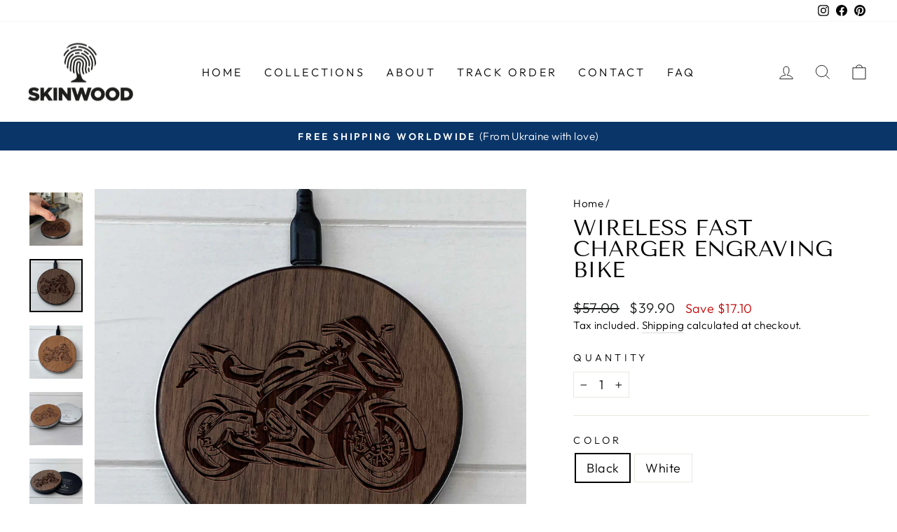

--- FILE ---
content_type: text/html; charset=utf-8
request_url: https://skinwoodstore.com/products/copy-of-skinwood-fast-charger-engraving-bear2
body_size: 35561
content:
<!doctype html>
<html class="no-js" lang="en" dir="ltr">
<head>
  <meta name="p:domain_verify" content="bf1538441b7caa332f922e982da7fa2a"/>
  <meta name="google-site-verification" content="VZ-wU7Jd6IBKvUeYlb2bKHOB3zhrAs2H5ep-XZEoIgA" />
  <meta charset="utf-8">
  <meta http-equiv="X-UA-Compatible" content="IE=edge,chrome=1">
  <meta name="viewport" content="width=device-width,initial-scale=1">
  <meta name="theme-color" content="#111111">
  <link rel="canonical" href="https://skinwoodstore.com/products/copy-of-skinwood-fast-charger-engraving-bear2">
  <link rel="preconnect" href="https://cdn.shopify.com" crossorigin>
  <link rel="preconnect" href="https://fonts.shopifycdn.com" crossorigin>
  <link rel="dns-prefetch" href="https://productreviews.shopifycdn.com">
  <link rel="dns-prefetch" href="https://ajax.googleapis.com">
  <link rel="dns-prefetch" href="https://maps.googleapis.com">
  <link rel="dns-prefetch" href="https://maps.gstatic.com"><link rel="shortcut icon" href="//skinwoodstore.com/cdn/shop/files/skinwood_favicon_32x32.png?v=1659523488" type="image/png" /><title>Wireless Fast Charger engraving Bike
&ndash; skinwoodukraine
</title>
<meta name="description" content="SkinWood wireless Fast Charger is a new generation wireless charger that supports fast charging. They support any phone that supports wireless charging, so take a look at our list in the photo or do a quick Google search to see if your phone supports wireless charging. Also our wireless charger supports all Qi-enabled "><meta property="og:site_name" content="skinwoodukraine">
  <meta property="og:url" content="https://skinwoodstore.com/products/copy-of-skinwood-fast-charger-engraving-bear2">
  <meta property="og:title" content="Wireless Fast Charger engraving Bike">
  <meta property="og:type" content="product">
  <meta property="og:description" content="SkinWood wireless Fast Charger is a new generation wireless charger that supports fast charging. They support any phone that supports wireless charging, so take a look at our list in the photo or do a quick Google search to see if your phone supports wireless charging. Also our wireless charger supports all Qi-enabled "><meta property="og:image" content="http://skinwoodstore.com/cdn/shop/products/Charge-White-Bike-1.jpg?v=1665131557">
    <meta property="og:image:secure_url" content="https://skinwoodstore.com/cdn/shop/products/Charge-White-Bike-1.jpg?v=1665131557">
    <meta property="og:image:width" content="2000">
    <meta property="og:image:height" content="2000"><meta name="twitter:site" content="@">
  <meta name="twitter:card" content="summary_large_image">
  <meta name="twitter:title" content="Wireless Fast Charger engraving Bike">
  <meta name="twitter:description" content="SkinWood wireless Fast Charger is a new generation wireless charger that supports fast charging. They support any phone that supports wireless charging, so take a look at our list in the photo or do a quick Google search to see if your phone supports wireless charging. Also our wireless charger supports all Qi-enabled ">
<style data-shopify>@font-face {
  font-family: "Tenor Sans";
  font-weight: 400;
  font-style: normal;
  font-display: swap;
  src: url("//skinwoodstore.com/cdn/fonts/tenor_sans/tenorsans_n4.966071a72c28462a9256039d3e3dc5b0cf314f65.woff2") format("woff2"),
       url("//skinwoodstore.com/cdn/fonts/tenor_sans/tenorsans_n4.2282841d948f9649ba5c3cad6ea46df268141820.woff") format("woff");
}

  @font-face {
  font-family: Outfit;
  font-weight: 300;
  font-style: normal;
  font-display: swap;
  src: url("//skinwoodstore.com/cdn/fonts/outfit/outfit_n3.8c97ae4c4fac7c2ea467a6dc784857f4de7e0e37.woff2") format("woff2"),
       url("//skinwoodstore.com/cdn/fonts/outfit/outfit_n3.b50a189ccde91f9bceee88f207c18c09f0b62a7b.woff") format("woff");
}


  @font-face {
  font-family: Outfit;
  font-weight: 600;
  font-style: normal;
  font-display: swap;
  src: url("//skinwoodstore.com/cdn/fonts/outfit/outfit_n6.dfcbaa80187851df2e8384061616a8eaa1702fdc.woff2") format("woff2"),
       url("//skinwoodstore.com/cdn/fonts/outfit/outfit_n6.88384e9fc3e36038624caccb938f24ea8008a91d.woff") format("woff");
}

  
  
</style><link href="//skinwoodstore.com/cdn/shop/t/6/assets/theme.css?v=27330586099553463451697717834" rel="stylesheet" type="text/css" media="all" />
<style data-shopify>:root {
    --typeHeaderPrimary: "Tenor Sans";
    --typeHeaderFallback: sans-serif;
    --typeHeaderSize: 36px;
    --typeHeaderWeight: 400;
    --typeHeaderLineHeight: 1;
    --typeHeaderSpacing: 0.0em;

    --typeBasePrimary:Outfit;
    --typeBaseFallback:sans-serif;
    --typeBaseSize: 18px;
    --typeBaseWeight: 300;
    --typeBaseSpacing: 0.025em;
    --typeBaseLineHeight: 1.4;

    --typeCollectionTitle: 20px;

    --iconWeight: 2px;
    --iconLinecaps: miter;

    
      --buttonRadius: 0px;
    

    --colorGridOverlayOpacity: 0.1;
  }

  .placeholder-content {
    background-image: linear-gradient(100deg, #ffffff 40%, #f7f7f7 63%, #ffffff 79%);
  }</style><script>
    document.documentElement.className = document.documentElement.className.replace('no-js', 'js');

    window.theme = window.theme || {};
    theme.routes = {
      home: "/",
      cart: "/cart.js",
      cartPage: "/cart",
      cartAdd: "/cart/add.js",
      cartChange: "/cart/change.js",
      search: "/search",
      predictive_url: "/search/suggest"
    };
    theme.strings = {
      soldOut: "Sold Out",
      unavailable: "Unavailable",
      inStockLabel: "In stock, ready to ship",
      oneStockLabel: "Low stock - [count] item left",
      otherStockLabel: "Low stock - [count] items left",
      willNotShipUntil: "Ready to ship [date]",
      willBeInStockAfter: "Back in stock [date]",
      waitingForStock: "Inventory on the way",
      savePrice: "Save [saved_amount]",
      cartEmpty: "Your cart is currently empty.",
      cartTermsConfirmation: "You must agree with the terms and conditions of sales to check out",
      searchCollections: "Collections:",
      searchPages: "Pages:",
      searchArticles: "Articles:",
      productFrom: "from ",
      maxQuantity: "You can only have [quantity] of [title] in your cart."
    };
    theme.settings = {
      cartType: "drawer",
      isCustomerTemplate: false,
      moneyFormat: "${{amount}}",
      saveType: "dollar",
      productImageSize: "portrait",
      productImageCover: false,
      predictiveSearch: true,
      predictiveSearchType: "product,article,page,collection",
      predictiveSearchVendor: false,
      predictiveSearchPrice: false,
      quickView: false,
      themeName: 'Impulse',
      themeVersion: "7.2.0"
    };
  </script>

  <!-- starapps_scripts_start -->
<!-- This code is automatically managed by StarApps Studio -->
<!-- Please contact support@starapps.studio for any help --><!-- starapps_scripts_end -->
<script>window.performance && window.performance.mark && window.performance.mark('shopify.content_for_header.start');</script><meta name="facebook-domain-verification" content="vlcjhhzzm837xjjig6gsdsxzq5zsn0">
<meta id="shopify-digital-wallet" name="shopify-digital-wallet" content="/58763444363/digital_wallets/dialog">
<meta name="shopify-checkout-api-token" content="0a9197403e341a6c8ccdd37016fb7a09">
<meta id="in-context-paypal-metadata" data-shop-id="58763444363" data-venmo-supported="false" data-environment="production" data-locale="en_US" data-paypal-v4="true" data-currency="USD">
<link rel="alternate" hreflang="x-default" href="https://skinwoodstore.com/products/copy-of-skinwood-fast-charger-engraving-bear2">
<link rel="alternate" hreflang="en" href="https://skinwoodstore.com/products/copy-of-skinwood-fast-charger-engraving-bear2">
<link rel="alternate" hreflang="en-BG" href="https://skinwoodstore.com/en-bg/products/copy-of-skinwood-fast-charger-engraving-bear2">
<link rel="alternate" hreflang="en-AU" href="https://skinwoodstore.com/en-au/products/copy-of-skinwood-fast-charger-engraving-bear2">
<link rel="alternate" hreflang="en-CA" href="https://skinwoodstore.com/en-ca/products/copy-of-skinwood-fast-charger-engraving-bear2">
<link rel="alternate" hreflang="en-FR" href="https://skinwoodstore.com/en-fr/products/copy-of-skinwood-fast-charger-engraving-bear2">
<link rel="alternate" hreflang="en-DE" href="https://skinwoodstore.com/en-de/products/copy-of-skinwood-fast-charger-engraving-bear2">
<link rel="alternate" hreflang="en-GB" href="https://skinwoodstore.com/en-gb/products/copy-of-skinwood-fast-charger-engraving-bear2">
<link rel="alternate" type="application/json+oembed" href="https://skinwoodstore.com/products/copy-of-skinwood-fast-charger-engraving-bear2.oembed">
<script async="async" src="/checkouts/internal/preloads.js?locale=en-US"></script>
<script id="shopify-features" type="application/json">{"accessToken":"0a9197403e341a6c8ccdd37016fb7a09","betas":["rich-media-storefront-analytics"],"domain":"skinwoodstore.com","predictiveSearch":true,"shopId":58763444363,"locale":"en"}</script>
<script>var Shopify = Shopify || {};
Shopify.shop = "skinwoodukraine.myshopify.com";
Shopify.locale = "en";
Shopify.currency = {"active":"USD","rate":"1.0"};
Shopify.country = "US";
Shopify.theme = {"name":"Impulse","id":128671219851,"schema_name":"Impulse","schema_version":"7.2.0","theme_store_id":857,"role":"main"};
Shopify.theme.handle = "null";
Shopify.theme.style = {"id":null,"handle":null};
Shopify.cdnHost = "skinwoodstore.com/cdn";
Shopify.routes = Shopify.routes || {};
Shopify.routes.root = "/";</script>
<script type="module">!function(o){(o.Shopify=o.Shopify||{}).modules=!0}(window);</script>
<script>!function(o){function n(){var o=[];function n(){o.push(Array.prototype.slice.apply(arguments))}return n.q=o,n}var t=o.Shopify=o.Shopify||{};t.loadFeatures=n(),t.autoloadFeatures=n()}(window);</script>
<script id="shop-js-analytics" type="application/json">{"pageType":"product"}</script>
<script defer="defer" async type="module" src="//skinwoodstore.com/cdn/shopifycloud/shop-js/modules/v2/client.init-shop-cart-sync_WVOgQShq.en.esm.js"></script>
<script defer="defer" async type="module" src="//skinwoodstore.com/cdn/shopifycloud/shop-js/modules/v2/chunk.common_C_13GLB1.esm.js"></script>
<script defer="defer" async type="module" src="//skinwoodstore.com/cdn/shopifycloud/shop-js/modules/v2/chunk.modal_CLfMGd0m.esm.js"></script>
<script type="module">
  await import("//skinwoodstore.com/cdn/shopifycloud/shop-js/modules/v2/client.init-shop-cart-sync_WVOgQShq.en.esm.js");
await import("//skinwoodstore.com/cdn/shopifycloud/shop-js/modules/v2/chunk.common_C_13GLB1.esm.js");
await import("//skinwoodstore.com/cdn/shopifycloud/shop-js/modules/v2/chunk.modal_CLfMGd0m.esm.js");

  window.Shopify.SignInWithShop?.initShopCartSync?.({"fedCMEnabled":true,"windoidEnabled":true});

</script>
<script>(function() {
  var isLoaded = false;
  function asyncLoad() {
    if (isLoaded) return;
    isLoaded = true;
    var urls = ["https:\/\/cdn.nfcube.com\/instafeed-51114502e4b0dea020b8f57a7eec8e11.js?shop=skinwoodukraine.myshopify.com","https:\/\/skinwoodukraine.myshopify.com\/apps\/delivery\/delivery_coder.js?t=1692385543.3568\u0026n=673473433\u0026shop=skinwoodukraine.myshopify.com"];
    for (var i = 0; i < urls.length; i++) {
      var s = document.createElement('script');
      s.type = 'text/javascript';
      s.async = true;
      s.src = urls[i];
      var x = document.getElementsByTagName('script')[0];
      x.parentNode.insertBefore(s, x);
    }
  };
  if(window.attachEvent) {
    window.attachEvent('onload', asyncLoad);
  } else {
    window.addEventListener('load', asyncLoad, false);
  }
})();</script>
<script id="__st">var __st={"a":58763444363,"offset":-18000,"reqid":"1d9132b9-7dc6-42d1-b577-a89ab38433ea-1769684171","pageurl":"skinwoodstore.com\/products\/copy-of-skinwood-fast-charger-engraving-bear2","u":"f289f3f17947","p":"product","rtyp":"product","rid":7004286550155};</script>
<script>window.ShopifyPaypalV4VisibilityTracking = true;</script>
<script id="captcha-bootstrap">!function(){'use strict';const t='contact',e='account',n='new_comment',o=[[t,t],['blogs',n],['comments',n],[t,'customer']],c=[[e,'customer_login'],[e,'guest_login'],[e,'recover_customer_password'],[e,'create_customer']],r=t=>t.map((([t,e])=>`form[action*='/${t}']:not([data-nocaptcha='true']) input[name='form_type'][value='${e}']`)).join(','),a=t=>()=>t?[...document.querySelectorAll(t)].map((t=>t.form)):[];function s(){const t=[...o],e=r(t);return a(e)}const i='password',u='form_key',d=['recaptcha-v3-token','g-recaptcha-response','h-captcha-response',i],f=()=>{try{return window.sessionStorage}catch{return}},m='__shopify_v',_=t=>t.elements[u];function p(t,e,n=!1){try{const o=window.sessionStorage,c=JSON.parse(o.getItem(e)),{data:r}=function(t){const{data:e,action:n}=t;return t[m]||n?{data:e,action:n}:{data:t,action:n}}(c);for(const[e,n]of Object.entries(r))t.elements[e]&&(t.elements[e].value=n);n&&o.removeItem(e)}catch(o){console.error('form repopulation failed',{error:o})}}const l='form_type',E='cptcha';function T(t){t.dataset[E]=!0}const w=window,h=w.document,L='Shopify',v='ce_forms',y='captcha';let A=!1;((t,e)=>{const n=(g='f06e6c50-85a8-45c8-87d0-21a2b65856fe',I='https://cdn.shopify.com/shopifycloud/storefront-forms-hcaptcha/ce_storefront_forms_captcha_hcaptcha.v1.5.2.iife.js',D={infoText:'Protected by hCaptcha',privacyText:'Privacy',termsText:'Terms'},(t,e,n)=>{const o=w[L][v],c=o.bindForm;if(c)return c(t,g,e,D).then(n);var r;o.q.push([[t,g,e,D],n]),r=I,A||(h.body.append(Object.assign(h.createElement('script'),{id:'captcha-provider',async:!0,src:r})),A=!0)});var g,I,D;w[L]=w[L]||{},w[L][v]=w[L][v]||{},w[L][v].q=[],w[L][y]=w[L][y]||{},w[L][y].protect=function(t,e){n(t,void 0,e),T(t)},Object.freeze(w[L][y]),function(t,e,n,w,h,L){const[v,y,A,g]=function(t,e,n){const i=e?o:[],u=t?c:[],d=[...i,...u],f=r(d),m=r(i),_=r(d.filter((([t,e])=>n.includes(e))));return[a(f),a(m),a(_),s()]}(w,h,L),I=t=>{const e=t.target;return e instanceof HTMLFormElement?e:e&&e.form},D=t=>v().includes(t);t.addEventListener('submit',(t=>{const e=I(t);if(!e)return;const n=D(e)&&!e.dataset.hcaptchaBound&&!e.dataset.recaptchaBound,o=_(e),c=g().includes(e)&&(!o||!o.value);(n||c)&&t.preventDefault(),c&&!n&&(function(t){try{if(!f())return;!function(t){const e=f();if(!e)return;const n=_(t);if(!n)return;const o=n.value;o&&e.removeItem(o)}(t);const e=Array.from(Array(32),(()=>Math.random().toString(36)[2])).join('');!function(t,e){_(t)||t.append(Object.assign(document.createElement('input'),{type:'hidden',name:u})),t.elements[u].value=e}(t,e),function(t,e){const n=f();if(!n)return;const o=[...t.querySelectorAll(`input[type='${i}']`)].map((({name:t})=>t)),c=[...d,...o],r={};for(const[a,s]of new FormData(t).entries())c.includes(a)||(r[a]=s);n.setItem(e,JSON.stringify({[m]:1,action:t.action,data:r}))}(t,e)}catch(e){console.error('failed to persist form',e)}}(e),e.submit())}));const S=(t,e)=>{t&&!t.dataset[E]&&(n(t,e.some((e=>e===t))),T(t))};for(const o of['focusin','change'])t.addEventListener(o,(t=>{const e=I(t);D(e)&&S(e,y())}));const B=e.get('form_key'),M=e.get(l),P=B&&M;t.addEventListener('DOMContentLoaded',(()=>{const t=y();if(P)for(const e of t)e.elements[l].value===M&&p(e,B);[...new Set([...A(),...v().filter((t=>'true'===t.dataset.shopifyCaptcha))])].forEach((e=>S(e,t)))}))}(h,new URLSearchParams(w.location.search),n,t,e,['guest_login'])})(!0,!0)}();</script>
<script integrity="sha256-4kQ18oKyAcykRKYeNunJcIwy7WH5gtpwJnB7kiuLZ1E=" data-source-attribution="shopify.loadfeatures" defer="defer" src="//skinwoodstore.com/cdn/shopifycloud/storefront/assets/storefront/load_feature-a0a9edcb.js" crossorigin="anonymous"></script>
<script data-source-attribution="shopify.dynamic_checkout.dynamic.init">var Shopify=Shopify||{};Shopify.PaymentButton=Shopify.PaymentButton||{isStorefrontPortableWallets:!0,init:function(){window.Shopify.PaymentButton.init=function(){};var t=document.createElement("script");t.src="https://skinwoodstore.com/cdn/shopifycloud/portable-wallets/latest/portable-wallets.en.js",t.type="module",document.head.appendChild(t)}};
</script>
<script data-source-attribution="shopify.dynamic_checkout.buyer_consent">
  function portableWalletsHideBuyerConsent(e){var t=document.getElementById("shopify-buyer-consent"),n=document.getElementById("shopify-subscription-policy-button");t&&n&&(t.classList.add("hidden"),t.setAttribute("aria-hidden","true"),n.removeEventListener("click",e))}function portableWalletsShowBuyerConsent(e){var t=document.getElementById("shopify-buyer-consent"),n=document.getElementById("shopify-subscription-policy-button");t&&n&&(t.classList.remove("hidden"),t.removeAttribute("aria-hidden"),n.addEventListener("click",e))}window.Shopify?.PaymentButton&&(window.Shopify.PaymentButton.hideBuyerConsent=portableWalletsHideBuyerConsent,window.Shopify.PaymentButton.showBuyerConsent=portableWalletsShowBuyerConsent);
</script>
<script>
  function portableWalletsCleanup(e){e&&e.src&&console.error("Failed to load portable wallets script "+e.src);var t=document.querySelectorAll("shopify-accelerated-checkout .shopify-payment-button__skeleton, shopify-accelerated-checkout-cart .wallet-cart-button__skeleton"),e=document.getElementById("shopify-buyer-consent");for(let e=0;e<t.length;e++)t[e].remove();e&&e.remove()}function portableWalletsNotLoadedAsModule(e){e instanceof ErrorEvent&&"string"==typeof e.message&&e.message.includes("import.meta")&&"string"==typeof e.filename&&e.filename.includes("portable-wallets")&&(window.removeEventListener("error",portableWalletsNotLoadedAsModule),window.Shopify.PaymentButton.failedToLoad=e,"loading"===document.readyState?document.addEventListener("DOMContentLoaded",window.Shopify.PaymentButton.init):window.Shopify.PaymentButton.init())}window.addEventListener("error",portableWalletsNotLoadedAsModule);
</script>

<script type="module" src="https://skinwoodstore.com/cdn/shopifycloud/portable-wallets/latest/portable-wallets.en.js" onError="portableWalletsCleanup(this)" crossorigin="anonymous"></script>
<script nomodule>
  document.addEventListener("DOMContentLoaded", portableWalletsCleanup);
</script>

<script id='scb4127' type='text/javascript' async='' src='https://skinwoodstore.com/cdn/shopifycloud/privacy-banner/storefront-banner.js'></script><link id="shopify-accelerated-checkout-styles" rel="stylesheet" media="screen" href="https://skinwoodstore.com/cdn/shopifycloud/portable-wallets/latest/accelerated-checkout-backwards-compat.css" crossorigin="anonymous">
<style id="shopify-accelerated-checkout-cart">
        #shopify-buyer-consent {
  margin-top: 1em;
  display: inline-block;
  width: 100%;
}

#shopify-buyer-consent.hidden {
  display: none;
}

#shopify-subscription-policy-button {
  background: none;
  border: none;
  padding: 0;
  text-decoration: underline;
  font-size: inherit;
  cursor: pointer;
}

#shopify-subscription-policy-button::before {
  box-shadow: none;
}

      </style>

<script>window.performance && window.performance.mark && window.performance.mark('shopify.content_for_header.end');</script>

  <script src="//skinwoodstore.com/cdn/shop/t/6/assets/vendor-scripts-v11.js" defer="defer"></script><script src="//skinwoodstore.com/cdn/shop/t/6/assets/theme.js?v=95933296080004794351677510871" defer="defer"></script>
<style type='text/css'>
    :root {--delivery-country-image-url:url("https://dc.codericp.com/delivery/code_f.png");}
    .icon-ad_f{background-image:var(--delivery-country-image-url);background-position:0 0;width:20px;height:12px}.icon-ae_f{background-image:var(--delivery-country-image-url);background-position:-21px 0;width:20px;height:12px}.icon-af_f{background-image:var(--delivery-country-image-url);background-position:0 -13px;width:20px;height:12px}.icon-ag_f{background-image:var(--delivery-country-image-url);background-position:-21px -13px;width:20px;height:12px}.icon-ai_f{background-image:var(--delivery-country-image-url);background-position:0 -26px;width:20px;height:12px}.icon-al_f{background-image:var(--delivery-country-image-url);background-position:-21px -26px;width:20px;height:12px}.icon-am_f{background-image:var(--delivery-country-image-url);background-position:-42px 0;width:20px;height:12px}.icon-ao_f{background-image:var(--delivery-country-image-url);background-position:-42px -13px;width:20px;height:12px}.icon-aq_f{background-image:var(--delivery-country-image-url);background-position:-42px -26px;width:20px;height:12px}.icon-ar_f{background-image:var(--delivery-country-image-url);background-position:0 -39px;width:20px;height:12px}.icon-as_f{background-image:var(--delivery-country-image-url);background-position:-21px -39px;width:20px;height:12px}.icon-at_f{background-image:var(--delivery-country-image-url);background-position:-42px -39px;width:20px;height:12px}.icon-au_f{background-image:var(--delivery-country-image-url);background-position:-63px 0;width:20px;height:12px}.icon-aw_f{background-image:var(--delivery-country-image-url);background-position:-63px -13px;width:20px;height:12px}.icon-ax_f{background-image:var(--delivery-country-image-url);background-position:-63px -26px;width:20px;height:12px}.icon-az_f{background-image:var(--delivery-country-image-url);background-position:-63px -39px;width:20px;height:12px}.icon-ba_f{background-image:var(--delivery-country-image-url);background-position:0 -52px;width:20px;height:12px}.icon-bb_f{background-image:var(--delivery-country-image-url);background-position:-21px -52px;width:20px;height:12px}.icon-bd_f{background-image:var(--delivery-country-image-url);background-position:-42px -52px;width:20px;height:12px}.icon-be_f{background-image:var(--delivery-country-image-url);background-position:-63px -52px;width:20px;height:12px}.icon-bf_f{background-image:var(--delivery-country-image-url);background-position:0 -65px;width:20px;height:12px}.icon-bg_f{background-image:var(--delivery-country-image-url);background-position:-21px -65px;width:20px;height:12px}.icon-bh_f{background-image:var(--delivery-country-image-url);background-position:-42px -65px;width:20px;height:12px}.icon-bi_f{background-image:var(--delivery-country-image-url);background-position:-63px -65px;width:20px;height:12px}.icon-bj_f{background-image:var(--delivery-country-image-url);background-position:-84px 0;width:20px;height:12px}.icon-bl_f{background-image:var(--delivery-country-image-url);background-position:-84px -13px;width:20px;height:12px}.icon-bm_f{background-image:var(--delivery-country-image-url);background-position:-84px -26px;width:20px;height:12px}.icon-bn_f{background-image:var(--delivery-country-image-url);background-position:-84px -39px;width:20px;height:12px}.icon-bo_f{background-image:var(--delivery-country-image-url);background-position:-84px -52px;width:20px;height:12px}.icon-bq_f{background-image:var(--delivery-country-image-url);background-position:-84px -65px;width:20px;height:12px}.icon-br_f{background-image:var(--delivery-country-image-url);background-position:0 -78px;width:20px;height:12px}.icon-bs_f{background-image:var(--delivery-country-image-url);background-position:-21px -78px;width:20px;height:12px}.icon-bt_f{background-image:var(--delivery-country-image-url);background-position:-42px -78px;width:20px;height:12px}.icon-bv_f{background-image:var(--delivery-country-image-url);background-position:-63px -78px;width:20px;height:12px}.icon-bw_f{background-image:var(--delivery-country-image-url);background-position:-84px -78px;width:20px;height:12px}.icon-by_f{background-image:var(--delivery-country-image-url);background-position:0 -91px;width:20px;height:12px}.icon-bz_f{background-image:var(--delivery-country-image-url);background-position:-21px -91px;width:20px;height:12px}.icon-ca_f{background-image:var(--delivery-country-image-url);background-position:-42px -91px;width:20px;height:12px}.icon-cc_f{background-image:var(--delivery-country-image-url);background-position:-63px -91px;width:20px;height:12px}.icon-cd_f{background-image:var(--delivery-country-image-url);background-position:-84px -91px;width:20px;height:12px}.icon-cf_f{background-image:var(--delivery-country-image-url);background-position:-105px 0;width:20px;height:12px}.icon-cg_f{background-image:var(--delivery-country-image-url);background-position:-105px -13px;width:20px;height:12px}.icon-ch_f{background-image:var(--delivery-country-image-url);background-position:-105px -26px;width:20px;height:12px}.icon-ci_f{background-image:var(--delivery-country-image-url);background-position:-105px -39px;width:20px;height:12px}.icon-ck_f{background-image:var(--delivery-country-image-url);background-position:-105px -52px;width:20px;height:12px}.icon-cl_f{background-image:var(--delivery-country-image-url);background-position:-105px -65px;width:20px;height:12px}.icon-cm_f{background-image:var(--delivery-country-image-url);background-position:-105px -78px;width:20px;height:12px}.icon-cn_f{background-image:var(--delivery-country-image-url);background-position:-105px -91px;width:20px;height:12px}.icon-co_f{background-image:var(--delivery-country-image-url);background-position:0 -104px;width:20px;height:12px}.icon-cr_f{background-image:var(--delivery-country-image-url);background-position:-21px -104px;width:20px;height:12px}.icon-cu_f{background-image:var(--delivery-country-image-url);background-position:-42px -104px;width:20px;height:12px}.icon-cv_f{background-image:var(--delivery-country-image-url);background-position:-63px -104px;width:20px;height:12px}.icon-cw_f{background-image:var(--delivery-country-image-url);background-position:-84px -104px;width:20px;height:12px}.icon-cx_f{background-image:var(--delivery-country-image-url);background-position:-105px -104px;width:20px;height:12px}.icon-cy_f{background-image:var(--delivery-country-image-url);background-position:-126px 0;width:20px;height:12px}.icon-cz_f{background-image:var(--delivery-country-image-url);background-position:-126px -13px;width:20px;height:12px}.icon-de_f{background-image:var(--delivery-country-image-url);background-position:-126px -26px;width:20px;height:12px}.icon-dj_f{background-image:var(--delivery-country-image-url);background-position:-126px -39px;width:20px;height:12px}.icon-dk_f{background-image:var(--delivery-country-image-url);background-position:-126px -52px;width:20px;height:12px}.icon-dm_f{background-image:var(--delivery-country-image-url);background-position:-126px -65px;width:20px;height:12px}.icon-do_f{background-image:var(--delivery-country-image-url);background-position:-126px -78px;width:20px;height:12px}.icon-dz_f{background-image:var(--delivery-country-image-url);background-position:-126px -91px;width:20px;height:12px}.icon-ec_f{background-image:var(--delivery-country-image-url);background-position:-126px -104px;width:20px;height:12px}.icon-ee_f{background-image:var(--delivery-country-image-url);background-position:0 -117px;width:20px;height:12px}.icon-eg_f{background-image:var(--delivery-country-image-url);background-position:-21px -117px;width:20px;height:12px}.icon-eh_f{background-image:var(--delivery-country-image-url);background-position:-42px -117px;width:20px;height:12px}.icon-er_f{background-image:var(--delivery-country-image-url);background-position:-63px -117px;width:20px;height:12px}.icon-es_f{background-image:var(--delivery-country-image-url);background-position:-84px -117px;width:20px;height:12px}.icon-et_f{background-image:var(--delivery-country-image-url);background-position:-105px -117px;width:20px;height:12px}.icon-fi_f{background-image:var(--delivery-country-image-url);background-position:-126px -117px;width:20px;height:12px}.icon-fj_f{background-image:var(--delivery-country-image-url);background-position:0 -130px;width:20px;height:12px}.icon-fk_f{background-image:var(--delivery-country-image-url);background-position:-21px -130px;width:20px;height:12px}.icon-fm_f{background-image:var(--delivery-country-image-url);background-position:-42px -130px;width:20px;height:12px}.icon-fo_f{background-image:var(--delivery-country-image-url);background-position:-63px -130px;width:20px;height:12px}.icon-fr_f{background-image:var(--delivery-country-image-url);background-position:-84px -130px;width:20px;height:12px}.icon-ga_f{background-image:var(--delivery-country-image-url);background-position:-105px -130px;width:20px;height:12px}.icon-gb_f{background-image:var(--delivery-country-image-url);background-position:-126px -130px;width:20px;height:12px}.icon-gd_f{background-image:var(--delivery-country-image-url);background-position:-147px 0;width:20px;height:12px}.icon-ge_f{background-image:var(--delivery-country-image-url);background-position:-147px -13px;width:20px;height:12px}.icon-gf_f{background-image:var(--delivery-country-image-url);background-position:-147px -26px;width:20px;height:12px}.icon-gg_f{background-image:var(--delivery-country-image-url);background-position:-147px -39px;width:20px;height:12px}.icon-gh_f{background-image:var(--delivery-country-image-url);background-position:-147px -52px;width:20px;height:12px}.icon-gi_f{background-image:var(--delivery-country-image-url);background-position:-147px -65px;width:20px;height:12px}.icon-gl_f{background-image:var(--delivery-country-image-url);background-position:-147px -78px;width:20px;height:12px}.icon-gm_f{background-image:var(--delivery-country-image-url);background-position:-147px -91px;width:20px;height:12px}.icon-gn_f{background-image:var(--delivery-country-image-url);background-position:-147px -104px;width:20px;height:12px}.icon-gp_f{background-image:var(--delivery-country-image-url);background-position:-147px -117px;width:20px;height:12px}.icon-gq_f{background-image:var(--delivery-country-image-url);background-position:-147px -130px;width:20px;height:12px}.icon-gr_f{background-image:var(--delivery-country-image-url);background-position:0 -143px;width:20px;height:12px}.icon-gs_f{background-image:var(--delivery-country-image-url);background-position:-21px -143px;width:20px;height:12px}.icon-gt_f{background-image:var(--delivery-country-image-url);background-position:-42px -143px;width:20px;height:12px}.icon-gu_f{background-image:var(--delivery-country-image-url);background-position:-63px -143px;width:20px;height:12px}.icon-gw_f{background-image:var(--delivery-country-image-url);background-position:-84px -143px;width:20px;height:12px}.icon-gy_f{background-image:var(--delivery-country-image-url);background-position:-105px -143px;width:20px;height:12px}.icon-hk_f{background-image:var(--delivery-country-image-url);background-position:-126px -143px;width:20px;height:12px}.icon-hm_f{background-image:var(--delivery-country-image-url);background-position:-147px -143px;width:20px;height:12px}.icon-hn_f{background-image:var(--delivery-country-image-url);background-position:-168px 0;width:20px;height:12px}.icon-hr_f{background-image:var(--delivery-country-image-url);background-position:-168px -13px;width:20px;height:12px}.icon-ht_f{background-image:var(--delivery-country-image-url);background-position:-168px -26px;width:20px;height:12px}.icon-hu_f{background-image:var(--delivery-country-image-url);background-position:-168px -39px;width:20px;height:12px}.icon-id_f{background-image:var(--delivery-country-image-url);background-position:-168px -52px;width:20px;height:12px}.icon-ie_f{background-image:var(--delivery-country-image-url);background-position:-168px -65px;width:20px;height:12px}.icon-il_f{background-image:var(--delivery-country-image-url);background-position:-168px -78px;width:20px;height:12px}.icon-im_f{background-image:var(--delivery-country-image-url);background-position:-168px -91px;width:20px;height:12px}.icon-in_f{background-image:var(--delivery-country-image-url);background-position:-168px -104px;width:20px;height:12px}.icon-io_f{background-image:var(--delivery-country-image-url);background-position:-168px -117px;width:20px;height:12px}.icon-iq_f{background-image:var(--delivery-country-image-url);background-position:-168px -130px;width:20px;height:12px}.icon-ir_f{background-image:var(--delivery-country-image-url);background-position:-168px -143px;width:20px;height:12px}.icon-is_f{background-image:var(--delivery-country-image-url);background-position:0 -156px;width:20px;height:12px}.icon-it_f{background-image:var(--delivery-country-image-url);background-position:-21px -156px;width:20px;height:12px}.icon-je_f{background-image:var(--delivery-country-image-url);background-position:-42px -156px;width:20px;height:12px}.icon-jm_f{background-image:var(--delivery-country-image-url);background-position:-63px -156px;width:20px;height:12px}.icon-jo_f{background-image:var(--delivery-country-image-url);background-position:-84px -156px;width:20px;height:12px}.icon-jp_f{background-image:var(--delivery-country-image-url);background-position:-105px -156px;width:20px;height:12px}.icon-ke_f{background-image:var(--delivery-country-image-url);background-position:-126px -156px;width:20px;height:12px}.icon-kg_f{background-image:var(--delivery-country-image-url);background-position:-147px -156px;width:20px;height:12px}.icon-kh_f{background-image:var(--delivery-country-image-url);background-position:-168px -156px;width:20px;height:12px}.icon-ki_f{background-image:var(--delivery-country-image-url);background-position:0 -169px;width:20px;height:12px}.icon-km_f{background-image:var(--delivery-country-image-url);background-position:-21px -169px;width:20px;height:12px}.icon-kn_f{background-image:var(--delivery-country-image-url);background-position:-42px -169px;width:20px;height:12px}.icon-kp_f{background-image:var(--delivery-country-image-url);background-position:-63px -169px;width:20px;height:12px}.icon-kr_f{background-image:var(--delivery-country-image-url);background-position:-84px -169px;width:20px;height:12px}.icon-kw_f{background-image:var(--delivery-country-image-url);background-position:-105px -169px;width:20px;height:12px}.icon-ky_f{background-image:var(--delivery-country-image-url);background-position:-126px -169px;width:20px;height:12px}.icon-kz_f{background-image:var(--delivery-country-image-url);background-position:-147px -169px;width:20px;height:12px}.icon-la_f{background-image:var(--delivery-country-image-url);background-position:-168px -169px;width:20px;height:12px}.icon-lb_f{background-image:var(--delivery-country-image-url);background-position:-189px 0;width:20px;height:12px}.icon-lc_f{background-image:var(--delivery-country-image-url);background-position:-189px -13px;width:20px;height:12px}.icon-li_f{background-image:var(--delivery-country-image-url);background-position:-189px -26px;width:20px;height:12px}.icon-lk_f{background-image:var(--delivery-country-image-url);background-position:-189px -39px;width:20px;height:12px}.icon-lr_f{background-image:var(--delivery-country-image-url);background-position:-189px -52px;width:20px;height:12px}.icon-ls_f{background-image:var(--delivery-country-image-url);background-position:-189px -65px;width:20px;height:12px}.icon-lt_f{background-image:var(--delivery-country-image-url);background-position:-189px -78px;width:20px;height:12px}.icon-lu_f{background-image:var(--delivery-country-image-url);background-position:-189px -91px;width:20px;height:12px}.icon-lv_f{background-image:var(--delivery-country-image-url);background-position:-189px -104px;width:20px;height:12px}.icon-ly_f{background-image:var(--delivery-country-image-url);background-position:-189px -117px;width:20px;height:12px}.icon-ma_f{background-image:var(--delivery-country-image-url);background-position:-189px -130px;width:20px;height:12px}.icon-mc_f{background-image:var(--delivery-country-image-url);background-position:-189px -143px;width:20px;height:12px}.icon-md_f{background-image:var(--delivery-country-image-url);background-position:-189px -156px;width:20px;height:12px}.icon-me_f{background-image:var(--delivery-country-image-url);background-position:-189px -169px;width:20px;height:12px}.icon-mf_f{background-image:var(--delivery-country-image-url);background-position:0 -182px;width:20px;height:12px}.icon-mg_f{background-image:var(--delivery-country-image-url);background-position:-21px -182px;width:20px;height:12px}.icon-mh_f{background-image:var(--delivery-country-image-url);background-position:-42px -182px;width:20px;height:12px}.icon-mk_f{background-image:var(--delivery-country-image-url);background-position:-63px -182px;width:20px;height:12px}.icon-ml_f{background-image:var(--delivery-country-image-url);background-position:-84px -182px;width:20px;height:12px}.icon-mm_f{background-image:var(--delivery-country-image-url);background-position:-105px -182px;width:20px;height:12px}.icon-mn_f{background-image:var(--delivery-country-image-url);background-position:-126px -182px;width:20px;height:12px}.icon-mo_f{background-image:var(--delivery-country-image-url);background-position:-147px -182px;width:20px;height:12px}.icon-mp_f{background-image:var(--delivery-country-image-url);background-position:-168px -182px;width:20px;height:12px}.icon-mq_f{background-image:var(--delivery-country-image-url);background-position:-189px -182px;width:20px;height:12px}.icon-mr_f{background-image:var(--delivery-country-image-url);background-position:0 -195px;width:20px;height:12px}.icon-ms_f{background-image:var(--delivery-country-image-url);background-position:-21px -195px;width:20px;height:12px}.icon-mt_f{background-image:var(--delivery-country-image-url);background-position:-42px -195px;width:20px;height:12px}.icon-mu_f{background-image:var(--delivery-country-image-url);background-position:-63px -195px;width:20px;height:12px}.icon-mv_f{background-image:var(--delivery-country-image-url);background-position:-84px -195px;width:20px;height:12px}.icon-mw_f{background-image:var(--delivery-country-image-url);background-position:-105px -195px;width:20px;height:12px}.icon-mx_f{background-image:var(--delivery-country-image-url);background-position:-126px -195px;width:20px;height:12px}.icon-my_f{background-image:var(--delivery-country-image-url);background-position:-147px -195px;width:20px;height:12px}.icon-mz_f{background-image:var(--delivery-country-image-url);background-position:-168px -195px;width:20px;height:12px}.icon-na_f{background-image:var(--delivery-country-image-url);background-position:-189px -195px;width:20px;height:12px}.icon-nc_f{background-image:var(--delivery-country-image-url);background-position:-210px 0;width:20px;height:12px}.icon-ne_f{background-image:var(--delivery-country-image-url);background-position:-210px -13px;width:20px;height:12px}.icon-nf_f{background-image:var(--delivery-country-image-url);background-position:-210px -26px;width:20px;height:12px}.icon-ng_f{background-image:var(--delivery-country-image-url);background-position:-210px -39px;width:20px;height:12px}.icon-ni_f{background-image:var(--delivery-country-image-url);background-position:-210px -52px;width:20px;height:12px}.icon-nl_f{background-image:var(--delivery-country-image-url);background-position:-210px -65px;width:20px;height:12px}.icon-no_f{background-image:var(--delivery-country-image-url);background-position:-210px -78px;width:20px;height:12px}.icon-np_f{background-image:var(--delivery-country-image-url);background-position:-210px -91px;width:20px;height:12px}.icon-nr_f{background-image:var(--delivery-country-image-url);background-position:-210px -104px;width:20px;height:12px}.icon-nu_f{background-image:var(--delivery-country-image-url);background-position:-210px -117px;width:20px;height:12px}.icon-nz_f{background-image:var(--delivery-country-image-url);background-position:-210px -130px;width:20px;height:12px}.icon-om_f{background-image:var(--delivery-country-image-url);background-position:-210px -143px;width:20px;height:12px}.icon-pa_f{background-image:var(--delivery-country-image-url);background-position:-210px -156px;width:20px;height:12px}.icon-pe_f{background-image:var(--delivery-country-image-url);background-position:-210px -169px;width:20px;height:12px}.icon-pf_f{background-image:var(--delivery-country-image-url);background-position:-210px -182px;width:20px;height:12px}.icon-pg_f{background-image:var(--delivery-country-image-url);background-position:-210px -195px;width:20px;height:12px}.icon-ph_f{background-image:var(--delivery-country-image-url);background-position:0 -208px;width:20px;height:12px}.icon-pk_f{background-image:var(--delivery-country-image-url);background-position:-21px -208px;width:20px;height:12px}.icon-pl_f{background-image:var(--delivery-country-image-url);background-position:-42px -208px;width:20px;height:12px}.icon-pm_f{background-image:var(--delivery-country-image-url);background-position:-63px -208px;width:20px;height:12px}.icon-pn_f{background-image:var(--delivery-country-image-url);background-position:-84px -208px;width:20px;height:12px}.icon-pr_f{background-image:var(--delivery-country-image-url);background-position:-105px -208px;width:20px;height:12px}.icon-ps_f{background-image:var(--delivery-country-image-url);background-position:-126px -208px;width:20px;height:12px}.icon-pt_f{background-image:var(--delivery-country-image-url);background-position:-147px -208px;width:20px;height:12px}.icon-pw_f{background-image:var(--delivery-country-image-url);background-position:-168px -208px;width:20px;height:12px}.icon-py_f{background-image:var(--delivery-country-image-url);background-position:-189px -208px;width:20px;height:12px}.icon-qa_f{background-image:var(--delivery-country-image-url);background-position:-210px -208px;width:20px;height:12px}.icon-re_f{background-image:var(--delivery-country-image-url);background-position:-231px 0;width:20px;height:12px}.icon-ro_f{background-image:var(--delivery-country-image-url);background-position:-231px -13px;width:20px;height:12px}.icon-rs_f{background-image:var(--delivery-country-image-url);background-position:-231px -26px;width:20px;height:12px}.icon-ru_f{background-image:var(--delivery-country-image-url);background-position:-231px -39px;width:20px;height:12px}.icon-rw_f{background-image:var(--delivery-country-image-url);background-position:-231px -52px;width:20px;height:12px}.icon-sa_f{background-image:var(--delivery-country-image-url);background-position:-231px -65px;width:20px;height:12px}.icon-sb_f{background-image:var(--delivery-country-image-url);background-position:-231px -78px;width:20px;height:12px}.icon-sc_f{background-image:var(--delivery-country-image-url);background-position:-231px -91px;width:20px;height:12px}.icon-sd_f{background-image:var(--delivery-country-image-url);background-position:-231px -104px;width:20px;height:12px}.icon-se_f{background-image:var(--delivery-country-image-url);background-position:-231px -117px;width:20px;height:12px}.icon-sg_f{background-image:var(--delivery-country-image-url);background-position:-231px -130px;width:20px;height:12px}.icon-sh_f{background-image:var(--delivery-country-image-url);background-position:-231px -143px;width:20px;height:12px}.icon-si_f{background-image:var(--delivery-country-image-url);background-position:-231px -156px;width:20px;height:12px}.icon-sj_f{background-image:var(--delivery-country-image-url);background-position:-231px -169px;width:20px;height:12px}.icon-sk_f{background-image:var(--delivery-country-image-url);background-position:-231px -182px;width:20px;height:12px}.icon-sl_f{background-image:var(--delivery-country-image-url);background-position:-231px -195px;width:20px;height:12px}.icon-sm_f{background-image:var(--delivery-country-image-url);background-position:-231px -208px;width:20px;height:12px}.icon-sn_f{background-image:var(--delivery-country-image-url);background-position:0 -221px;width:20px;height:12px}.icon-so_f{background-image:var(--delivery-country-image-url);background-position:-21px -221px;width:20px;height:12px}.icon-sr_f{background-image:var(--delivery-country-image-url);background-position:-42px -221px;width:20px;height:12px}.icon-ss_f{background-image:var(--delivery-country-image-url);background-position:-63px -221px;width:20px;height:12px}.icon-st_f{background-image:var(--delivery-country-image-url);background-position:-84px -221px;width:20px;height:12px}.icon-sv_f{background-image:var(--delivery-country-image-url);background-position:-105px -221px;width:20px;height:12px}.icon-sx_f{background-image:var(--delivery-country-image-url);background-position:-126px -221px;width:20px;height:12px}.icon-sy_f{background-image:var(--delivery-country-image-url);background-position:-147px -221px;width:20px;height:12px}.icon-sz_f{background-image:var(--delivery-country-image-url);background-position:-168px -221px;width:20px;height:12px}.icon-tc_f{background-image:var(--delivery-country-image-url);background-position:-189px -221px;width:20px;height:12px}.icon-td_f{background-image:var(--delivery-country-image-url);background-position:-210px -221px;width:20px;height:12px}.icon-tf_f{background-image:var(--delivery-country-image-url);background-position:-231px -221px;width:20px;height:12px}.icon-tg_f{background-image:var(--delivery-country-image-url);background-position:0 -234px;width:20px;height:12px}.icon-th_f{background-image:var(--delivery-country-image-url);background-position:-21px -234px;width:20px;height:12px}.icon-tj_f{background-image:var(--delivery-country-image-url);background-position:-42px -234px;width:20px;height:12px}.icon-tk_f{background-image:var(--delivery-country-image-url);background-position:-63px -234px;width:20px;height:12px}.icon-tl_f{background-image:var(--delivery-country-image-url);background-position:-84px -234px;width:20px;height:12px}.icon-tm_f{background-image:var(--delivery-country-image-url);background-position:-105px -234px;width:20px;height:12px}.icon-tn_f{background-image:var(--delivery-country-image-url);background-position:-126px -234px;width:20px;height:12px}.icon-to_f{background-image:var(--delivery-country-image-url);background-position:-147px -234px;width:20px;height:12px}.icon-tr_f{background-image:var(--delivery-country-image-url);background-position:-168px -234px;width:20px;height:12px}.icon-tt_f{background-image:var(--delivery-country-image-url);background-position:-189px -234px;width:20px;height:12px}.icon-tv_f{background-image:var(--delivery-country-image-url);background-position:-210px -234px;width:20px;height:12px}.icon-tw_f{background-image:var(--delivery-country-image-url);background-position:-231px -234px;width:20px;height:12px}.icon-tz_f{background-image:var(--delivery-country-image-url);background-position:-252px 0;width:20px;height:12px}.icon-ua_f{background-image:var(--delivery-country-image-url);background-position:-252px -13px;width:20px;height:12px}.icon-ug_f{background-image:var(--delivery-country-image-url);background-position:-252px -26px;width:20px;height:12px}.icon-um_f{background-image:var(--delivery-country-image-url);background-position:-252px -39px;width:20px;height:12px}.icon-us_f{background-image:var(--delivery-country-image-url);background-position:-252px -52px;width:20px;height:12px}.icon-uy_f{background-image:var(--delivery-country-image-url);background-position:-252px -65px;width:20px;height:12px}.icon-uz_f{background-image:var(--delivery-country-image-url);background-position:-252px -78px;width:20px;height:12px}.icon-va_f{background-image:var(--delivery-country-image-url);background-position:-252px -91px;width:20px;height:12px}.icon-vc_f{background-image:var(--delivery-country-image-url);background-position:-252px -104px;width:20px;height:12px}.icon-ve_f{background-image:var(--delivery-country-image-url);background-position:-252px -117px;width:20px;height:12px}.icon-vg_f{background-image:var(--delivery-country-image-url);background-position:-252px -130px;width:20px;height:12px}.icon-vi_f{background-image:var(--delivery-country-image-url);background-position:-252px -143px;width:20px;height:12px}.icon-vn_f{background-image:var(--delivery-country-image-url);background-position:-252px -156px;width:20px;height:12px}.icon-vu_f{background-image:var(--delivery-country-image-url);background-position:-252px -169px;width:20px;height:12px}.icon-wf_f{background-image:var(--delivery-country-image-url);background-position:-252px -182px;width:20px;height:12px}.icon-ws_f{background-image:var(--delivery-country-image-url);background-position:-252px -195px;width:20px;height:12px}.icon-xk_f{background-image:var(--delivery-country-image-url);background-position:-252px -208px;width:20px;height:12px}.icon-ye_f{background-image:var(--delivery-country-image-url);background-position:-252px -221px;width:20px;height:12px}.icon-yt_f{background-image:var(--delivery-country-image-url);background-position:-252px -234px;width:20px;height:12px}.icon-za_f{background-image:var(--delivery-country-image-url);background-position:0 -247px;width:20px;height:12px}.icon-zm_f{background-image:var(--delivery-country-image-url);background-position:-21px -247px;width:20px;height:12px}.icon-zw_f{background-image:var(--delivery-country-image-url);background-position:-42px -247px;width:20px;height:12px}
</style>
<script>
    window.deliveryCommon = window.deliveryCommon || {};
    window.deliveryCommon.setting = {};
    Object.assign(window.deliveryCommon.setting, {
        "shop_currency_code__ed": 'USD' || 'USD',
        "shop_locale_code__ed": 'en' || 'en',
        "shop_domain__ed":  'skinwoodukraine.myshopify.com',
        "product_available__ed": 'true',
    });
    window.deliveryED = window.deliveryED || {};
    window.deliveryED.setting = {};
    Object.assign(window.deliveryED.setting, {
        "delivery__app_setting": {"main_delivery_setting":{"is_active":1,"order_delivery_info":"\u003cp\u003eFree Shipping to \u003cstrong\u003e{country_flag}\u003c\/strong\u003e \u003cstrong\u003e{country_name}\u003c\/strong\u003e\u003cbr\/\u003e\u003c\/p\u003e","out_of_stock_mode":1,"out_of_stock_info":"\u003cp\u003e\u003c\/p\u003e","order_progress_bar_mode":0,"order_progress_setting":{"ordered":{"svg_number":0,"title":"Ordered","tips_description":"After you place the order, we will need 1-3 days to prepare the shipment"},"order_ready":{"svg_number":4,"is_active":1,"title":"Order Ready","date_title":"{order_ready_minimum_date} - {order_ready_maximum_date}","tips_description":"Orders will start to be shipped"},"order_delivered":{"svg_number":10,"title":"Delivered","date_title":"{order_delivered_minimum_date} - {order_delivered_maximum_date}","tips_description":"Estimated arrival date range：{order_delivered_minimum_date} - {order_delivered_maximum_date}"}},"order_delivery_work_week":[0,1,1,1,1,1,0],"order_delivery_day_range":[7,17],"order_delivery_calc_method":0,"order_ready_work_week":[1,1,1,1,1,1,1],"order_ready_day_range":[1,2],"order_ready_calc_method":2,"holiday":[],"order_delivery_date_format":0,"delivery_date_custom_format":"{month_local} {day}","delivery_date_format_zero":1,"delivery_date_format_month_translate":["Jan","Feb","Mar","Apr","May","Jun","Jul","Aug","Sep","Oct","Nov","Dec"],"delivery_date_format_week_translate":["Sun","Mon","Tues","Wed","Thur","Fri","Sat"],"order_delivery_countdown_format":0,"delivery_countdown_custom_format":"{hours} {hours_local} {minutes} {minutes_local} {seconds} {seconds_local}","countdown_format_translate":["Hours","Minutes","Seconds"],"delivery_countdown_format_zero":0,"countdown_cutoff_hour":23,"countdown_cutoff_minute":59,"countdown_cutoff_advanced_enable":0,"countdown_cutoff_advanced":[[23,59],[23,59],[23,59],[23,59],[23,59],[23,59],[23,59]],"countdown_mode":0,"timezone_mode":0,"timezone":2,"widget_layout_mode":0,"widget_placement_method":0,"widget_placement_position":0,"widget_placement_page":1,"widget_margin":[12,0,0,0],"message_text_widget_appearance_setting":{"border":{"border_width":1,"border_radius":4,"border_line":2},"color":{"text_color":"#000000","background_color":"#FFFFFF","border_color":"#E2E2E2"},"other":{"margin":[0,0,0,0],"padding":[10,10,10,10]}},"progress_bar_widget_appearance_setting":{"color":{"basic":{"icon_color":"#000000","icon_background_color":"#FFFFFF","order_status_title_color":"#000000","date_title_color":"#000000"},"advanced":{"order_status_title_color":"#000000","progress_line_color":"#000000","date_title_color":"#000000","description_tips_background_color":"#000000","icon_background_color":"#000000","icon_color":"#FFFFFF","description_tips_color":"#FFFFFF"}},"font":{"icon_font":20,"order_status_title_font":14,"date_title_font":14,"description_tips_font":14},"other":{"margin":[8,0,0,0]}},"cart_form_position":0,"cart_checkout_status":1,"cart_checkout_title":"Estimated between","cart_checkout_description":"{order_delivered_minimum_date} and {order_delivered_maximum_date}","widget_custom_css":""}},
        "delivery__pro_setting": null,
        "delivery__cate_setting": null
    });
</script> 
<script>
    
    
    
    
    var gsf_conversion_data = {page_type : 'product', event : 'view_item', data : {product_data : [{variant_id : 40926139646091, product_id : 7004286550155, name : "Wireless Fast Charger engraving Bike", price : "39.90", currency : "USD", sku : "", brand : "skinwoodukraine", variant : "Black", category : "Power Adapter &amp; Charger Accessories", quantity : "100" }], total_price : "39.90", shop_currency : "USD"}};
    
</script>
<!-- BEGIN app block: shopify://apps/variant-title-king/blocks/starapps-vtk-embed/b9b7a642-58c3-4fe1-8f1b-ed3e502da04b -->
<script >
    window.vtkData = function() {return {"shop":{"shopify_domain":"skinwoodukraine.myshopify.com","enable":true,"default_language":"en"},"app_setting":{"template":"{product_title} {variant_name}","title_selector":null,"template_compiled":["{product_title}","{variant_name}"],"value_seperator":"{space}-{space}","products_updated":true,"collection_title_selector":"","products_deleted_at":null,"product_data_source":"js"},"product_options":[],"storefront_access_token":null};}
</script>
<script src=https://cdn.shopify.com/extensions/019a53d4-c1ea-7fb2-998c-0a892b8b43c3/variant_title_king-14/assets/variant-title-king.min.js async></script>

<!-- END app block --><script src="https://cdn.shopify.com/extensions/019b9e9c-2a27-76ba-9501-7659f3d6eceb/shopify-cli-79/assets/reputon-etsy-grid-widget.js" type="text/javascript" defer="defer"></script>
<link href="https://monorail-edge.shopifysvc.com" rel="dns-prefetch">
<script>(function(){if ("sendBeacon" in navigator && "performance" in window) {try {var session_token_from_headers = performance.getEntriesByType('navigation')[0].serverTiming.find(x => x.name == '_s').description;} catch {var session_token_from_headers = undefined;}var session_cookie_matches = document.cookie.match(/_shopify_s=([^;]*)/);var session_token_from_cookie = session_cookie_matches && session_cookie_matches.length === 2 ? session_cookie_matches[1] : "";var session_token = session_token_from_headers || session_token_from_cookie || "";function handle_abandonment_event(e) {var entries = performance.getEntries().filter(function(entry) {return /monorail-edge.shopifysvc.com/.test(entry.name);});if (!window.abandonment_tracked && entries.length === 0) {window.abandonment_tracked = true;var currentMs = Date.now();var navigation_start = performance.timing.navigationStart;var payload = {shop_id: 58763444363,url: window.location.href,navigation_start,duration: currentMs - navigation_start,session_token,page_type: "product"};window.navigator.sendBeacon("https://monorail-edge.shopifysvc.com/v1/produce", JSON.stringify({schema_id: "online_store_buyer_site_abandonment/1.1",payload: payload,metadata: {event_created_at_ms: currentMs,event_sent_at_ms: currentMs}}));}}window.addEventListener('pagehide', handle_abandonment_event);}}());</script>
<script id="web-pixels-manager-setup">(function e(e,d,r,n,o){if(void 0===o&&(o={}),!Boolean(null===(a=null===(i=window.Shopify)||void 0===i?void 0:i.analytics)||void 0===a?void 0:a.replayQueue)){var i,a;window.Shopify=window.Shopify||{};var t=window.Shopify;t.analytics=t.analytics||{};var s=t.analytics;s.replayQueue=[],s.publish=function(e,d,r){return s.replayQueue.push([e,d,r]),!0};try{self.performance.mark("wpm:start")}catch(e){}var l=function(){var e={modern:/Edge?\/(1{2}[4-9]|1[2-9]\d|[2-9]\d{2}|\d{4,})\.\d+(\.\d+|)|Firefox\/(1{2}[4-9]|1[2-9]\d|[2-9]\d{2}|\d{4,})\.\d+(\.\d+|)|Chrom(ium|e)\/(9{2}|\d{3,})\.\d+(\.\d+|)|(Maci|X1{2}).+ Version\/(15\.\d+|(1[6-9]|[2-9]\d|\d{3,})\.\d+)([,.]\d+|)( \(\w+\)|)( Mobile\/\w+|) Safari\/|Chrome.+OPR\/(9{2}|\d{3,})\.\d+\.\d+|(CPU[ +]OS|iPhone[ +]OS|CPU[ +]iPhone|CPU IPhone OS|CPU iPad OS)[ +]+(15[._]\d+|(1[6-9]|[2-9]\d|\d{3,})[._]\d+)([._]\d+|)|Android:?[ /-](13[3-9]|1[4-9]\d|[2-9]\d{2}|\d{4,})(\.\d+|)(\.\d+|)|Android.+Firefox\/(13[5-9]|1[4-9]\d|[2-9]\d{2}|\d{4,})\.\d+(\.\d+|)|Android.+Chrom(ium|e)\/(13[3-9]|1[4-9]\d|[2-9]\d{2}|\d{4,})\.\d+(\.\d+|)|SamsungBrowser\/([2-9]\d|\d{3,})\.\d+/,legacy:/Edge?\/(1[6-9]|[2-9]\d|\d{3,})\.\d+(\.\d+|)|Firefox\/(5[4-9]|[6-9]\d|\d{3,})\.\d+(\.\d+|)|Chrom(ium|e)\/(5[1-9]|[6-9]\d|\d{3,})\.\d+(\.\d+|)([\d.]+$|.*Safari\/(?![\d.]+ Edge\/[\d.]+$))|(Maci|X1{2}).+ Version\/(10\.\d+|(1[1-9]|[2-9]\d|\d{3,})\.\d+)([,.]\d+|)( \(\w+\)|)( Mobile\/\w+|) Safari\/|Chrome.+OPR\/(3[89]|[4-9]\d|\d{3,})\.\d+\.\d+|(CPU[ +]OS|iPhone[ +]OS|CPU[ +]iPhone|CPU IPhone OS|CPU iPad OS)[ +]+(10[._]\d+|(1[1-9]|[2-9]\d|\d{3,})[._]\d+)([._]\d+|)|Android:?[ /-](13[3-9]|1[4-9]\d|[2-9]\d{2}|\d{4,})(\.\d+|)(\.\d+|)|Mobile Safari.+OPR\/([89]\d|\d{3,})\.\d+\.\d+|Android.+Firefox\/(13[5-9]|1[4-9]\d|[2-9]\d{2}|\d{4,})\.\d+(\.\d+|)|Android.+Chrom(ium|e)\/(13[3-9]|1[4-9]\d|[2-9]\d{2}|\d{4,})\.\d+(\.\d+|)|Android.+(UC? ?Browser|UCWEB|U3)[ /]?(15\.([5-9]|\d{2,})|(1[6-9]|[2-9]\d|\d{3,})\.\d+)\.\d+|SamsungBrowser\/(5\.\d+|([6-9]|\d{2,})\.\d+)|Android.+MQ{2}Browser\/(14(\.(9|\d{2,})|)|(1[5-9]|[2-9]\d|\d{3,})(\.\d+|))(\.\d+|)|K[Aa][Ii]OS\/(3\.\d+|([4-9]|\d{2,})\.\d+)(\.\d+|)/},d=e.modern,r=e.legacy,n=navigator.userAgent;return n.match(d)?"modern":n.match(r)?"legacy":"unknown"}(),u="modern"===l?"modern":"legacy",c=(null!=n?n:{modern:"",legacy:""})[u],f=function(e){return[e.baseUrl,"/wpm","/b",e.hashVersion,"modern"===e.buildTarget?"m":"l",".js"].join("")}({baseUrl:d,hashVersion:r,buildTarget:u}),m=function(e){var d=e.version,r=e.bundleTarget,n=e.surface,o=e.pageUrl,i=e.monorailEndpoint;return{emit:function(e){var a=e.status,t=e.errorMsg,s=(new Date).getTime(),l=JSON.stringify({metadata:{event_sent_at_ms:s},events:[{schema_id:"web_pixels_manager_load/3.1",payload:{version:d,bundle_target:r,page_url:o,status:a,surface:n,error_msg:t},metadata:{event_created_at_ms:s}}]});if(!i)return console&&console.warn&&console.warn("[Web Pixels Manager] No Monorail endpoint provided, skipping logging."),!1;try{return self.navigator.sendBeacon.bind(self.navigator)(i,l)}catch(e){}var u=new XMLHttpRequest;try{return u.open("POST",i,!0),u.setRequestHeader("Content-Type","text/plain"),u.send(l),!0}catch(e){return console&&console.warn&&console.warn("[Web Pixels Manager] Got an unhandled error while logging to Monorail."),!1}}}}({version:r,bundleTarget:l,surface:e.surface,pageUrl:self.location.href,monorailEndpoint:e.monorailEndpoint});try{o.browserTarget=l,function(e){var d=e.src,r=e.async,n=void 0===r||r,o=e.onload,i=e.onerror,a=e.sri,t=e.scriptDataAttributes,s=void 0===t?{}:t,l=document.createElement("script"),u=document.querySelector("head"),c=document.querySelector("body");if(l.async=n,l.src=d,a&&(l.integrity=a,l.crossOrigin="anonymous"),s)for(var f in s)if(Object.prototype.hasOwnProperty.call(s,f))try{l.dataset[f]=s[f]}catch(e){}if(o&&l.addEventListener("load",o),i&&l.addEventListener("error",i),u)u.appendChild(l);else{if(!c)throw new Error("Did not find a head or body element to append the script");c.appendChild(l)}}({src:f,async:!0,onload:function(){if(!function(){var e,d;return Boolean(null===(d=null===(e=window.Shopify)||void 0===e?void 0:e.analytics)||void 0===d?void 0:d.initialized)}()){var d=window.webPixelsManager.init(e)||void 0;if(d){var r=window.Shopify.analytics;r.replayQueue.forEach((function(e){var r=e[0],n=e[1],o=e[2];d.publishCustomEvent(r,n,o)})),r.replayQueue=[],r.publish=d.publishCustomEvent,r.visitor=d.visitor,r.initialized=!0}}},onerror:function(){return m.emit({status:"failed",errorMsg:"".concat(f," has failed to load")})},sri:function(e){var d=/^sha384-[A-Za-z0-9+/=]+$/;return"string"==typeof e&&d.test(e)}(c)?c:"",scriptDataAttributes:o}),m.emit({status:"loading"})}catch(e){m.emit({status:"failed",errorMsg:(null==e?void 0:e.message)||"Unknown error"})}}})({shopId: 58763444363,storefrontBaseUrl: "https://skinwoodstore.com",extensionsBaseUrl: "https://extensions.shopifycdn.com/cdn/shopifycloud/web-pixels-manager",monorailEndpoint: "https://monorail-edge.shopifysvc.com/unstable/produce_batch",surface: "storefront-renderer",enabledBetaFlags: ["2dca8a86"],webPixelsConfigList: [{"id":"1191772299","configuration":"{\"account_ID\":\"378839\",\"google_analytics_tracking_tag\":\"1\",\"measurement_id\":\"2\",\"api_secret\":\"3\",\"shop_settings\":\"{\\\"custom_pixel_script\\\":\\\"https:\\\\\\\/\\\\\\\/storage.googleapis.com\\\\\\\/gsf-scripts\\\\\\\/custom-pixels\\\\\\\/skinwoodukraine.js\\\"}\"}","eventPayloadVersion":"v1","runtimeContext":"LAX","scriptVersion":"c6b888297782ed4a1cba19cda43d6625","type":"APP","apiClientId":1558137,"privacyPurposes":[],"dataSharingAdjustments":{"protectedCustomerApprovalScopes":["read_customer_address","read_customer_email","read_customer_name","read_customer_personal_data","read_customer_phone"]}},{"id":"129368203","configuration":"{\"pixel_id\":\"914557033203374\",\"pixel_type\":\"facebook_pixel\",\"metaapp_system_user_token\":\"-\"}","eventPayloadVersion":"v1","runtimeContext":"OPEN","scriptVersion":"ca16bc87fe92b6042fbaa3acc2fbdaa6","type":"APP","apiClientId":2329312,"privacyPurposes":["ANALYTICS","MARKETING","SALE_OF_DATA"],"dataSharingAdjustments":{"protectedCustomerApprovalScopes":["read_customer_address","read_customer_email","read_customer_name","read_customer_personal_data","read_customer_phone"]}},{"id":"67469451","eventPayloadVersion":"v1","runtimeContext":"LAX","scriptVersion":"1","type":"CUSTOM","privacyPurposes":["ANALYTICS"],"name":"Google Analytics tag (migrated)"},{"id":"shopify-app-pixel","configuration":"{}","eventPayloadVersion":"v1","runtimeContext":"STRICT","scriptVersion":"0450","apiClientId":"shopify-pixel","type":"APP","privacyPurposes":["ANALYTICS","MARKETING"]},{"id":"shopify-custom-pixel","eventPayloadVersion":"v1","runtimeContext":"LAX","scriptVersion":"0450","apiClientId":"shopify-pixel","type":"CUSTOM","privacyPurposes":["ANALYTICS","MARKETING"]}],isMerchantRequest: false,initData: {"shop":{"name":"skinwoodukraine","paymentSettings":{"currencyCode":"USD"},"myshopifyDomain":"skinwoodukraine.myshopify.com","countryCode":"UA","storefrontUrl":"https:\/\/skinwoodstore.com"},"customer":null,"cart":null,"checkout":null,"productVariants":[{"price":{"amount":39.9,"currencyCode":"USD"},"product":{"title":"Wireless Fast Charger engraving Bike","vendor":"skinwoodukraine","id":"7004286550155","untranslatedTitle":"Wireless Fast Charger engraving Bike","url":"\/products\/copy-of-skinwood-fast-charger-engraving-bear2","type":"Power Adapter \u0026 Charger Accessories"},"id":"40926139646091","image":{"src":"\/\/skinwoodstore.com\/cdn\/shop\/products\/Charge-Black-Bike-1.jpg?v=1665131557"},"sku":null,"title":"Black","untranslatedTitle":"Black"},{"price":{"amount":39.9,"currencyCode":"USD"},"product":{"title":"Wireless Fast Charger engraving Bike","vendor":"skinwoodukraine","id":"7004286550155","untranslatedTitle":"Wireless Fast Charger engraving Bike","url":"\/products\/copy-of-skinwood-fast-charger-engraving-bear2","type":"Power Adapter \u0026 Charger Accessories"},"id":"40926139678859","image":{"src":"\/\/skinwoodstore.com\/cdn\/shop\/products\/Charge-White-Bike-3.jpg?v=1665131557"},"sku":null,"title":"White","untranslatedTitle":"White"}],"purchasingCompany":null},},"https://skinwoodstore.com/cdn","1d2a099fw23dfb22ep557258f5m7a2edbae",{"modern":"","legacy":""},{"shopId":"58763444363","storefrontBaseUrl":"https:\/\/skinwoodstore.com","extensionBaseUrl":"https:\/\/extensions.shopifycdn.com\/cdn\/shopifycloud\/web-pixels-manager","surface":"storefront-renderer","enabledBetaFlags":"[\"2dca8a86\"]","isMerchantRequest":"false","hashVersion":"1d2a099fw23dfb22ep557258f5m7a2edbae","publish":"custom","events":"[[\"page_viewed\",{}],[\"product_viewed\",{\"productVariant\":{\"price\":{\"amount\":39.9,\"currencyCode\":\"USD\"},\"product\":{\"title\":\"Wireless Fast Charger engraving Bike\",\"vendor\":\"skinwoodukraine\",\"id\":\"7004286550155\",\"untranslatedTitle\":\"Wireless Fast Charger engraving Bike\",\"url\":\"\/products\/copy-of-skinwood-fast-charger-engraving-bear2\",\"type\":\"Power Adapter \u0026 Charger Accessories\"},\"id\":\"40926139646091\",\"image\":{\"src\":\"\/\/skinwoodstore.com\/cdn\/shop\/products\/Charge-Black-Bike-1.jpg?v=1665131557\"},\"sku\":null,\"title\":\"Black\",\"untranslatedTitle\":\"Black\"}}]]"});</script><script>
  window.ShopifyAnalytics = window.ShopifyAnalytics || {};
  window.ShopifyAnalytics.meta = window.ShopifyAnalytics.meta || {};
  window.ShopifyAnalytics.meta.currency = 'USD';
  var meta = {"product":{"id":7004286550155,"gid":"gid:\/\/shopify\/Product\/7004286550155","vendor":"skinwoodukraine","type":"Power Adapter \u0026 Charger Accessories","handle":"copy-of-skinwood-fast-charger-engraving-bear2","variants":[{"id":40926139646091,"price":3990,"name":"Wireless Fast Charger engraving Bike - Black","public_title":"Black","sku":null},{"id":40926139678859,"price":3990,"name":"Wireless Fast Charger engraving Bike - White","public_title":"White","sku":null}],"remote":false},"page":{"pageType":"product","resourceType":"product","resourceId":7004286550155,"requestId":"1d9132b9-7dc6-42d1-b577-a89ab38433ea-1769684171"}};
  for (var attr in meta) {
    window.ShopifyAnalytics.meta[attr] = meta[attr];
  }
</script>
<script class="analytics">
  (function () {
    var customDocumentWrite = function(content) {
      var jquery = null;

      if (window.jQuery) {
        jquery = window.jQuery;
      } else if (window.Checkout && window.Checkout.$) {
        jquery = window.Checkout.$;
      }

      if (jquery) {
        jquery('body').append(content);
      }
    };

    var hasLoggedConversion = function(token) {
      if (token) {
        return document.cookie.indexOf('loggedConversion=' + token) !== -1;
      }
      return false;
    }

    var setCookieIfConversion = function(token) {
      if (token) {
        var twoMonthsFromNow = new Date(Date.now());
        twoMonthsFromNow.setMonth(twoMonthsFromNow.getMonth() + 2);

        document.cookie = 'loggedConversion=' + token + '; expires=' + twoMonthsFromNow;
      }
    }

    var trekkie = window.ShopifyAnalytics.lib = window.trekkie = window.trekkie || [];
    if (trekkie.integrations) {
      return;
    }
    trekkie.methods = [
      'identify',
      'page',
      'ready',
      'track',
      'trackForm',
      'trackLink'
    ];
    trekkie.factory = function(method) {
      return function() {
        var args = Array.prototype.slice.call(arguments);
        args.unshift(method);
        trekkie.push(args);
        return trekkie;
      };
    };
    for (var i = 0; i < trekkie.methods.length; i++) {
      var key = trekkie.methods[i];
      trekkie[key] = trekkie.factory(key);
    }
    trekkie.load = function(config) {
      trekkie.config = config || {};
      trekkie.config.initialDocumentCookie = document.cookie;
      var first = document.getElementsByTagName('script')[0];
      var script = document.createElement('script');
      script.type = 'text/javascript';
      script.onerror = function(e) {
        var scriptFallback = document.createElement('script');
        scriptFallback.type = 'text/javascript';
        scriptFallback.onerror = function(error) {
                var Monorail = {
      produce: function produce(monorailDomain, schemaId, payload) {
        var currentMs = new Date().getTime();
        var event = {
          schema_id: schemaId,
          payload: payload,
          metadata: {
            event_created_at_ms: currentMs,
            event_sent_at_ms: currentMs
          }
        };
        return Monorail.sendRequest("https://" + monorailDomain + "/v1/produce", JSON.stringify(event));
      },
      sendRequest: function sendRequest(endpointUrl, payload) {
        // Try the sendBeacon API
        if (window && window.navigator && typeof window.navigator.sendBeacon === 'function' && typeof window.Blob === 'function' && !Monorail.isIos12()) {
          var blobData = new window.Blob([payload], {
            type: 'text/plain'
          });

          if (window.navigator.sendBeacon(endpointUrl, blobData)) {
            return true;
          } // sendBeacon was not successful

        } // XHR beacon

        var xhr = new XMLHttpRequest();

        try {
          xhr.open('POST', endpointUrl);
          xhr.setRequestHeader('Content-Type', 'text/plain');
          xhr.send(payload);
        } catch (e) {
          console.log(e);
        }

        return false;
      },
      isIos12: function isIos12() {
        return window.navigator.userAgent.lastIndexOf('iPhone; CPU iPhone OS 12_') !== -1 || window.navigator.userAgent.lastIndexOf('iPad; CPU OS 12_') !== -1;
      }
    };
    Monorail.produce('monorail-edge.shopifysvc.com',
      'trekkie_storefront_load_errors/1.1',
      {shop_id: 58763444363,
      theme_id: 128671219851,
      app_name: "storefront",
      context_url: window.location.href,
      source_url: "//skinwoodstore.com/cdn/s/trekkie.storefront.a804e9514e4efded663580eddd6991fcc12b5451.min.js"});

        };
        scriptFallback.async = true;
        scriptFallback.src = '//skinwoodstore.com/cdn/s/trekkie.storefront.a804e9514e4efded663580eddd6991fcc12b5451.min.js';
        first.parentNode.insertBefore(scriptFallback, first);
      };
      script.async = true;
      script.src = '//skinwoodstore.com/cdn/s/trekkie.storefront.a804e9514e4efded663580eddd6991fcc12b5451.min.js';
      first.parentNode.insertBefore(script, first);
    };
    trekkie.load(
      {"Trekkie":{"appName":"storefront","development":false,"defaultAttributes":{"shopId":58763444363,"isMerchantRequest":null,"themeId":128671219851,"themeCityHash":"3916500153595378922","contentLanguage":"en","currency":"USD","eventMetadataId":"b692e940-82b3-4425-8989-91c185651d35"},"isServerSideCookieWritingEnabled":true,"monorailRegion":"shop_domain","enabledBetaFlags":["65f19447","b5387b81"]},"Session Attribution":{},"S2S":{"facebookCapiEnabled":true,"source":"trekkie-storefront-renderer","apiClientId":580111}}
    );

    var loaded = false;
    trekkie.ready(function() {
      if (loaded) return;
      loaded = true;

      window.ShopifyAnalytics.lib = window.trekkie;

      var originalDocumentWrite = document.write;
      document.write = customDocumentWrite;
      try { window.ShopifyAnalytics.merchantGoogleAnalytics.call(this); } catch(error) {};
      document.write = originalDocumentWrite;

      window.ShopifyAnalytics.lib.page(null,{"pageType":"product","resourceType":"product","resourceId":7004286550155,"requestId":"1d9132b9-7dc6-42d1-b577-a89ab38433ea-1769684171","shopifyEmitted":true});

      var match = window.location.pathname.match(/checkouts\/(.+)\/(thank_you|post_purchase)/)
      var token = match? match[1]: undefined;
      if (!hasLoggedConversion(token)) {
        setCookieIfConversion(token);
        window.ShopifyAnalytics.lib.track("Viewed Product",{"currency":"USD","variantId":40926139646091,"productId":7004286550155,"productGid":"gid:\/\/shopify\/Product\/7004286550155","name":"Wireless Fast Charger engraving Bike - Black","price":"39.90","sku":null,"brand":"skinwoodukraine","variant":"Black","category":"Power Adapter \u0026 Charger Accessories","nonInteraction":true,"remote":false},undefined,undefined,{"shopifyEmitted":true});
      window.ShopifyAnalytics.lib.track("monorail:\/\/trekkie_storefront_viewed_product\/1.1",{"currency":"USD","variantId":40926139646091,"productId":7004286550155,"productGid":"gid:\/\/shopify\/Product\/7004286550155","name":"Wireless Fast Charger engraving Bike - Black","price":"39.90","sku":null,"brand":"skinwoodukraine","variant":"Black","category":"Power Adapter \u0026 Charger Accessories","nonInteraction":true,"remote":false,"referer":"https:\/\/skinwoodstore.com\/products\/copy-of-skinwood-fast-charger-engraving-bear2"});
      }
    });


        var eventsListenerScript = document.createElement('script');
        eventsListenerScript.async = true;
        eventsListenerScript.src = "//skinwoodstore.com/cdn/shopifycloud/storefront/assets/shop_events_listener-3da45d37.js";
        document.getElementsByTagName('head')[0].appendChild(eventsListenerScript);

})();</script>
  <script>
  if (!window.ga || (window.ga && typeof window.ga !== 'function')) {
    window.ga = function ga() {
      (window.ga.q = window.ga.q || []).push(arguments);
      if (window.Shopify && window.Shopify.analytics && typeof window.Shopify.analytics.publish === 'function') {
        window.Shopify.analytics.publish("ga_stub_called", {}, {sendTo: "google_osp_migration"});
      }
      console.error("Shopify's Google Analytics stub called with:", Array.from(arguments), "\nSee https://help.shopify.com/manual/promoting-marketing/pixels/pixel-migration#google for more information.");
    };
    if (window.Shopify && window.Shopify.analytics && typeof window.Shopify.analytics.publish === 'function') {
      window.Shopify.analytics.publish("ga_stub_initialized", {}, {sendTo: "google_osp_migration"});
    }
  }
</script>
<script
  defer
  src="https://skinwoodstore.com/cdn/shopifycloud/perf-kit/shopify-perf-kit-3.1.0.min.js"
  data-application="storefront-renderer"
  data-shop-id="58763444363"
  data-render-region="gcp-us-central1"
  data-page-type="product"
  data-theme-instance-id="128671219851"
  data-theme-name="Impulse"
  data-theme-version="7.2.0"
  data-monorail-region="shop_domain"
  data-resource-timing-sampling-rate="10"
  data-shs="true"
  data-shs-beacon="true"
  data-shs-export-with-fetch="true"
  data-shs-logs-sample-rate="1"
  data-shs-beacon-endpoint="https://skinwoodstore.com/api/collect"
></script>
</head>

<body class="template-product" data-center-text="true" data-button_style="square" data-type_header_capitalize="true" data-type_headers_align_text="true" data-type_product_capitalize="true" data-swatch_style="round" >

  <a class="in-page-link visually-hidden skip-link" href="#MainContent">Skip to content</a>

  <div id="PageContainer" class="page-container">
    <div class="transition-body"><!-- BEGIN sections: header-group -->
<div id="shopify-section-sections--15548923314315__header" class="shopify-section shopify-section-group-header-group">

<div id="NavDrawer" class="drawer drawer--right">
  <div class="drawer__contents">
    <div class="drawer__fixed-header">
      <div class="drawer__header appear-animation appear-delay-1">
        <div class="h2 drawer__title"></div>
        <div class="drawer__close">
          <button type="button" class="drawer__close-button js-drawer-close">
            <svg aria-hidden="true" focusable="false" role="presentation" class="icon icon-close" viewBox="0 0 64 64"><path d="M19 17.61l27.12 27.13m0-27.12L19 44.74"/></svg>
            <span class="icon__fallback-text">Close menu</span>
          </button>
        </div>
      </div>
    </div>
    <div class="drawer__scrollable">
      <ul class="mobile-nav" role="navigation" aria-label="Primary"><li class="mobile-nav__item appear-animation appear-delay-2"><a href="/" class="mobile-nav__link mobile-nav__link--top-level">HOME</a></li><li class="mobile-nav__item appear-animation appear-delay-3"><div class="mobile-nav__has-sublist"><a href="/collections/all"
                    class="mobile-nav__link mobile-nav__link--top-level"
                    id="Label-collections-all2"
                    >
                    COLLECTIONS
                  </a>
                  <div class="mobile-nav__toggle">
                    <button type="button"
                      aria-controls="Linklist-collections-all2"
                      aria-labelledby="Label-collections-all2"
                      class="collapsible-trigger collapsible--auto-height"><span class="collapsible-trigger__icon collapsible-trigger__icon--open" role="presentation">
  <svg aria-hidden="true" focusable="false" role="presentation" class="icon icon--wide icon-chevron-down" viewBox="0 0 28 16"><path d="M1.57 1.59l12.76 12.77L27.1 1.59" stroke-width="2" stroke="#000" fill="none" fill-rule="evenodd"/></svg>
</span>
</button>
                  </div></div><div id="Linklist-collections-all2"
                class="mobile-nav__sublist collapsible-content collapsible-content--all"
                >
                <div class="collapsible-content__inner">
                  <ul class="mobile-nav__sublist"><li class="mobile-nav__item">
                        <div class="mobile-nav__child-item"><a href="/collections/recipe-book"
                              class="mobile-nav__link"
                              id="Sublabel-collections-recipe-book1"
                              >
                              Recipe Book
                            </a></div></li><li class="mobile-nav__item">
                        <div class="mobile-nav__child-item"><a href="/collections/recipe-boxes"
                              class="mobile-nav__link"
                              id="Sublabel-collections-recipe-boxes2"
                              >
                              Recipe Boxes
                            </a></div></li><li class="mobile-nav__item">
                        <div class="mobile-nav__child-item"><a href="/collections/photo-album"
                              class="mobile-nav__link"
                              id="Sublabel-collections-photo-album3"
                              >
                              Wooden Photo Album
                            </a></div></li><li class="mobile-nav__item">
                        <div class="mobile-nav__child-item"><a href="/collections/pocket-knife"
                              class="mobile-nav__link"
                              id="Sublabel-collections-pocket-knife4"
                              >
                              POCKET KNIFE
                            </a></div></li><li class="mobile-nav__item">
                        <div class="mobile-nav__child-item"><a href="/collections/usb-flash-drive"
                              class="mobile-nav__link"
                              id="Sublabel-collections-usb-flash-drive5"
                              >
                              USB Flash Drive
                            </a></div></li><li class="mobile-nav__item">
                        <div class="mobile-nav__child-item"><a href="/collections/frontpage"
                              class="mobile-nav__link"
                              id="Sublabel-collections-frontpage6"
                              >
                              Wood Watches
                            </a></div></li><li class="mobile-nav__item">
                        <div class="mobile-nav__child-item"><a href="/collections/wireless-chargers"
                              class="mobile-nav__link"
                              id="Sublabel-collections-wireless-chargers7"
                              >
                              Wireless Chargers
                            </a></div></li><li class="mobile-nav__item">
                        <div class="mobile-nav__child-item"><a href="/collections/wooden-family-tree"
                              class="mobile-nav__link"
                              id="Sublabel-collections-wooden-family-tree8"
                              >
                              Wood Family Tree
                            </a></div></li><li class="mobile-nav__item">
                        <div class="mobile-nav__child-item"><a href="/collections/keychains"
                              class="mobile-nav__link"
                              id="Sublabel-collections-keychains9"
                              >
                              Keychains
                            </a></div></li><li class="mobile-nav__item">
                        <div class="mobile-nav__child-item"><a href="/collections/wooden-gift-box"
                              class="mobile-nav__link"
                              id="Sublabel-collections-wooden-gift-box10"
                              >
                              Wooden gift box
                            </a></div></li><li class="mobile-nav__item">
                        <div class="mobile-nav__child-item"><a href="/collections/leather-belt"
                              class="mobile-nav__link"
                              id="Sublabel-collections-leather-belt11"
                              >
                              Leather Belt
                            </a></div></li><li class="mobile-nav__item">
                        <div class="mobile-nav__child-item"><a href="/collections/leather-passport-wallets"
                              class="mobile-nav__link"
                              id="Sublabel-collections-leather-passport-wallets12"
                              >
                              Leather Passport Wallets
                            </a></div></li><li class="mobile-nav__item">
                        <div class="mobile-nav__child-item"><a href="/collections/leather-wallet"
                              class="mobile-nav__link"
                              id="Sublabel-collections-leather-wallet13"
                              >
                              Leather Wallet
                            </a></div></li><li class="mobile-nav__item">
                        <div class="mobile-nav__child-item"><a href="/collections/notebooks"
                              class="mobile-nav__link"
                              id="Sublabel-collections-notebooks14"
                              >
                              Notebooks
                            </a></div></li><li class="mobile-nav__item">
                        <div class="mobile-nav__child-item"><a href="/collections/wood-picture-frame"
                              class="mobile-nav__link"
                              id="Sublabel-collections-wood-picture-frame15"
                              >
                              Wood Picture Frame
                            </a></div></li><li class="mobile-nav__item">
                        <div class="mobile-nav__child-item"><a href="/collections/airpods-cases"
                              class="mobile-nav__link"
                              id="Sublabel-collections-airpods-cases16"
                              >
                              AirPods Cases
                            </a></div></li><li class="mobile-nav__item">
                        <div class="mobile-nav__child-item"><a href="/collections/watch-boxes"
                              class="mobile-nav__link"
                              id="Sublabel-collections-watch-boxes17"
                              >
                              Watch boxes
                            </a></div></li></ul>
                </div>
              </div></li><li class="mobile-nav__item appear-animation appear-delay-4"><a href="/pages/about-us" class="mobile-nav__link mobile-nav__link--top-level">ABOUT</a></li><li class="mobile-nav__item appear-animation appear-delay-5"><a href="https://skinwoodukraine.myshopify.com/apps/track123" class="mobile-nav__link mobile-nav__link--top-level">TRACK ORDER</a></li><li class="mobile-nav__item appear-animation appear-delay-6"><a href="/pages/contact" class="mobile-nav__link mobile-nav__link--top-level">CONTACT</a></li><li class="mobile-nav__item appear-animation appear-delay-7"><a href="/pages/reviews" class="mobile-nav__link mobile-nav__link--top-level">FAQ</a></li><li class="mobile-nav__item mobile-nav__item--secondary">
            <div class="grid"><div class="grid__item one-half appear-animation appear-delay-8">
                  <a href="/account" class="mobile-nav__link">Log in
</a>
                </div></div>
          </li></ul><ul class="mobile-nav__social appear-animation appear-delay-9"><li class="mobile-nav__social-item">
            <a target="_blank" rel="noopener" href="https://www.instagram.com/skinwood_shop/" title="skinwoodukraine on Instagram">
              <svg aria-hidden="true" focusable="false" role="presentation" class="icon icon-instagram" viewBox="0 0 32 32"><path fill="#444" d="M16 3.094c4.206 0 4.7.019 6.363.094 1.538.069 2.369.325 2.925.544.738.287 1.262.625 1.813 1.175s.894 1.075 1.175 1.813c.212.556.475 1.387.544 2.925.075 1.662.094 2.156.094 6.363s-.019 4.7-.094 6.363c-.069 1.538-.325 2.369-.544 2.925-.288.738-.625 1.262-1.175 1.813s-1.075.894-1.813 1.175c-.556.212-1.387.475-2.925.544-1.663.075-2.156.094-6.363.094s-4.7-.019-6.363-.094c-1.537-.069-2.369-.325-2.925-.544-.737-.288-1.263-.625-1.813-1.175s-.894-1.075-1.175-1.813c-.212-.556-.475-1.387-.544-2.925-.075-1.663-.094-2.156-.094-6.363s.019-4.7.094-6.363c.069-1.537.325-2.369.544-2.925.287-.737.625-1.263 1.175-1.813s1.075-.894 1.813-1.175c.556-.212 1.388-.475 2.925-.544 1.662-.081 2.156-.094 6.363-.094zm0-2.838c-4.275 0-4.813.019-6.494.094-1.675.075-2.819.344-3.819.731-1.037.4-1.913.944-2.788 1.819S1.486 4.656 1.08 5.688c-.387 1-.656 2.144-.731 3.825-.075 1.675-.094 2.213-.094 6.488s.019 4.813.094 6.494c.075 1.675.344 2.819.731 3.825.4 1.038.944 1.913 1.819 2.788s1.756 1.413 2.788 1.819c1 .387 2.144.656 3.825.731s2.213.094 6.494.094 4.813-.019 6.494-.094c1.675-.075 2.819-.344 3.825-.731 1.038-.4 1.913-.944 2.788-1.819s1.413-1.756 1.819-2.788c.387-1 .656-2.144.731-3.825s.094-2.212.094-6.494-.019-4.813-.094-6.494c-.075-1.675-.344-2.819-.731-3.825-.4-1.038-.944-1.913-1.819-2.788s-1.756-1.413-2.788-1.819c-1-.387-2.144-.656-3.825-.731C20.812.275 20.275.256 16 .256z"/><path fill="#444" d="M16 7.912a8.088 8.088 0 0 0 0 16.175c4.463 0 8.087-3.625 8.087-8.088s-3.625-8.088-8.088-8.088zm0 13.338a5.25 5.25 0 1 1 0-10.5 5.25 5.25 0 1 1 0 10.5zM26.294 7.594a1.887 1.887 0 1 1-3.774.002 1.887 1.887 0 0 1 3.774-.003z"/></svg>
              <span class="icon__fallback-text">Instagram</span>
            </a>
          </li><li class="mobile-nav__social-item">
            <a target="_blank" rel="noopener" href="https://www.facebook.com/SkinWood.shop/" title="skinwoodukraine on Facebook">
              <svg aria-hidden="true" focusable="false" role="presentation" class="icon icon-facebook" viewBox="0 0 14222 14222"><path d="M14222 7112c0 3549.352-2600.418 6491.344-6000 7024.72V9168h1657l315-2056H8222V5778c0-562 275-1111 1159-1111h897V2917s-814-139-1592-139c-1624 0-2686 984-2686 2767v1567H4194v2056h1806v4968.72C2600.418 13603.344 0 10661.352 0 7112 0 3184.703 3183.703 1 7111 1s7111 3183.703 7111 7111zm-8222 7025c362 57 733 86 1111 86-377.945 0-749.003-29.485-1111-86.28zm2222 0v-.28a7107.458 7107.458 0 0 1-167.717 24.267A7407.158 7407.158 0 0 0 8222 14137zm-167.717 23.987C7745.664 14201.89 7430.797 14223 7111 14223c319.843 0 634.675-21.479 943.283-62.013z"/></svg>
              <span class="icon__fallback-text">Facebook</span>
            </a>
          </li><li class="mobile-nav__social-item">
            <a target="_blank" rel="noopener" href="https://www.pinterest.com/Skin_Wood/" title="skinwoodukraine on Pinterest">
              <svg aria-hidden="true" focusable="false" role="presentation" class="icon icon-pinterest" viewBox="0 0 256 256"><path d="M0 128.002c0 52.414 31.518 97.442 76.619 117.239-.36-8.938-.064-19.668 2.228-29.393 2.461-10.391 16.47-69.748 16.47-69.748s-4.089-8.173-4.089-20.252c0-18.969 10.994-33.136 24.686-33.136 11.643 0 17.268 8.745 17.268 19.217 0 11.704-7.465 29.211-11.304 45.426-3.207 13.578 6.808 24.653 20.203 24.653 24.252 0 40.586-31.149 40.586-68.055 0-28.054-18.895-49.052-53.262-49.052-38.828 0-63.017 28.956-63.017 61.3 0 11.152 3.288 19.016 8.438 25.106 2.368 2.797 2.697 3.922 1.84 7.134-.614 2.355-2.024 8.025-2.608 10.272-.852 3.242-3.479 4.401-6.409 3.204-17.884-7.301-26.213-26.886-26.213-48.902 0-36.361 30.666-79.961 91.482-79.961 48.87 0 81.035 35.364 81.035 73.325 0 50.213-27.916 87.726-69.066 87.726-13.819 0-26.818-7.47-31.271-15.955 0 0-7.431 29.492-9.005 35.187-2.714 9.869-8.026 19.733-12.883 27.421a127.897 127.897 0 0 0 36.277 5.249c70.684 0 127.996-57.309 127.996-128.005C256.001 57.309 198.689 0 128.005 0 57.314 0 0 57.309 0 128.002z"/></svg>
              <span class="icon__fallback-text">Pinterest</span>
            </a>
          </li></ul>
    </div>
  </div>
</div>
<div id="CartDrawer" class="drawer drawer--right">
    <form id="CartDrawerForm" action="/cart" method="post" novalidate class="drawer__contents" data-location="cart-drawer">
      <div class="drawer__fixed-header">
        <div class="drawer__header appear-animation appear-delay-1">
          <div class="h2 drawer__title">Cart</div>
          <div class="drawer__close">
            <button type="button" class="drawer__close-button js-drawer-close">
              <svg aria-hidden="true" focusable="false" role="presentation" class="icon icon-close" viewBox="0 0 64 64"><path d="M19 17.61l27.12 27.13m0-27.12L19 44.74"/></svg>
              <span class="icon__fallback-text">Close cart</span>
            </button>
          </div>
        </div>
      </div>

      <div class="drawer__inner">
        <div class="drawer__scrollable">
          <div data-products class="appear-animation appear-delay-2"></div>

          
        </div>

        <div class="drawer__footer appear-animation appear-delay-4">
          <div data-discounts>
            
          </div>

          <div class="cart__item-sub cart__item-row">
            <div class="ajaxcart__subtotal">Subtotal</div>
            <div data-subtotal>$0.00</div>
          </div>

          <div class="cart__item-row text-center">
            <small>
              Shipping, taxes, and discount codes calculated at checkout.<br />
            </small>
          </div>

          

          <div class="cart__checkout-wrapper">
            <button type="submit" name="checkout" data-terms-required="false" class="btn cart__checkout">
              Check out
            </button>

            
          </div>
        </div>
      </div>

      <div class="drawer__cart-empty appear-animation appear-delay-2">
        <div class="drawer__scrollable">
          Your cart is currently empty.
        </div>
      </div>
    </form>
  </div><style>
  .site-nav__link,
  .site-nav__dropdown-link:not(.site-nav__dropdown-link--top-level) {
    font-size: 16px;
  }
  
    .site-nav__link, .mobile-nav__link--top-level {
      text-transform: uppercase;
      letter-spacing: 0.2em;
    }
    .mobile-nav__link--top-level {
      font-size: 1.1em;
    }
  

  

  
.site-header {
      box-shadow: 0 0 1px rgba(0,0,0,0.2);
    }

    .toolbar + .header-sticky-wrapper .site-header {
      border-top: 0;
    }</style>

<div data-section-id="sections--15548923314315__header" data-section-type="header"><div class="toolbar small--hide">
  <div class="page-width">
    <div class="toolbar__content"><div class="toolbar__item">
          <ul class="no-bullets social-icons inline-list toolbar__social"><li>
      <a target="_blank" rel="noopener" href="https://www.instagram.com/skinwood_shop/" title="skinwoodukraine on Instagram">
        <svg aria-hidden="true" focusable="false" role="presentation" class="icon icon-instagram" viewBox="0 0 32 32"><path fill="#444" d="M16 3.094c4.206 0 4.7.019 6.363.094 1.538.069 2.369.325 2.925.544.738.287 1.262.625 1.813 1.175s.894 1.075 1.175 1.813c.212.556.475 1.387.544 2.925.075 1.662.094 2.156.094 6.363s-.019 4.7-.094 6.363c-.069 1.538-.325 2.369-.544 2.925-.288.738-.625 1.262-1.175 1.813s-1.075.894-1.813 1.175c-.556.212-1.387.475-2.925.544-1.663.075-2.156.094-6.363.094s-4.7-.019-6.363-.094c-1.537-.069-2.369-.325-2.925-.544-.737-.288-1.263-.625-1.813-1.175s-.894-1.075-1.175-1.813c-.212-.556-.475-1.387-.544-2.925-.075-1.663-.094-2.156-.094-6.363s.019-4.7.094-6.363c.069-1.537.325-2.369.544-2.925.287-.737.625-1.263 1.175-1.813s1.075-.894 1.813-1.175c.556-.212 1.388-.475 2.925-.544 1.662-.081 2.156-.094 6.363-.094zm0-2.838c-4.275 0-4.813.019-6.494.094-1.675.075-2.819.344-3.819.731-1.037.4-1.913.944-2.788 1.819S1.486 4.656 1.08 5.688c-.387 1-.656 2.144-.731 3.825-.075 1.675-.094 2.213-.094 6.488s.019 4.813.094 6.494c.075 1.675.344 2.819.731 3.825.4 1.038.944 1.913 1.819 2.788s1.756 1.413 2.788 1.819c1 .387 2.144.656 3.825.731s2.213.094 6.494.094 4.813-.019 6.494-.094c1.675-.075 2.819-.344 3.825-.731 1.038-.4 1.913-.944 2.788-1.819s1.413-1.756 1.819-2.788c.387-1 .656-2.144.731-3.825s.094-2.212.094-6.494-.019-4.813-.094-6.494c-.075-1.675-.344-2.819-.731-3.825-.4-1.038-.944-1.913-1.819-2.788s-1.756-1.413-2.788-1.819c-1-.387-2.144-.656-3.825-.731C20.812.275 20.275.256 16 .256z"/><path fill="#444" d="M16 7.912a8.088 8.088 0 0 0 0 16.175c4.463 0 8.087-3.625 8.087-8.088s-3.625-8.088-8.088-8.088zm0 13.338a5.25 5.25 0 1 1 0-10.5 5.25 5.25 0 1 1 0 10.5zM26.294 7.594a1.887 1.887 0 1 1-3.774.002 1.887 1.887 0 0 1 3.774-.003z"/></svg>
        <span class="icon__fallback-text">Instagram</span>
      </a>
    </li><li>
      <a target="_blank" rel="noopener" href="https://www.facebook.com/SkinWood.shop/" title="skinwoodukraine on Facebook">
        <svg aria-hidden="true" focusable="false" role="presentation" class="icon icon-facebook" viewBox="0 0 14222 14222"><path d="M14222 7112c0 3549.352-2600.418 6491.344-6000 7024.72V9168h1657l315-2056H8222V5778c0-562 275-1111 1159-1111h897V2917s-814-139-1592-139c-1624 0-2686 984-2686 2767v1567H4194v2056h1806v4968.72C2600.418 13603.344 0 10661.352 0 7112 0 3184.703 3183.703 1 7111 1s7111 3183.703 7111 7111zm-8222 7025c362 57 733 86 1111 86-377.945 0-749.003-29.485-1111-86.28zm2222 0v-.28a7107.458 7107.458 0 0 1-167.717 24.267A7407.158 7407.158 0 0 0 8222 14137zm-167.717 23.987C7745.664 14201.89 7430.797 14223 7111 14223c319.843 0 634.675-21.479 943.283-62.013z"/></svg>
        <span class="icon__fallback-text">Facebook</span>
      </a>
    </li><li>
      <a target="_blank" rel="noopener" href="https://www.pinterest.com/Skin_Wood/" title="skinwoodukraine on Pinterest">
        <svg aria-hidden="true" focusable="false" role="presentation" class="icon icon-pinterest" viewBox="0 0 256 256"><path d="M0 128.002c0 52.414 31.518 97.442 76.619 117.239-.36-8.938-.064-19.668 2.228-29.393 2.461-10.391 16.47-69.748 16.47-69.748s-4.089-8.173-4.089-20.252c0-18.969 10.994-33.136 24.686-33.136 11.643 0 17.268 8.745 17.268 19.217 0 11.704-7.465 29.211-11.304 45.426-3.207 13.578 6.808 24.653 20.203 24.653 24.252 0 40.586-31.149 40.586-68.055 0-28.054-18.895-49.052-53.262-49.052-38.828 0-63.017 28.956-63.017 61.3 0 11.152 3.288 19.016 8.438 25.106 2.368 2.797 2.697 3.922 1.84 7.134-.614 2.355-2.024 8.025-2.608 10.272-.852 3.242-3.479 4.401-6.409 3.204-17.884-7.301-26.213-26.886-26.213-48.902 0-36.361 30.666-79.961 91.482-79.961 48.87 0 81.035 35.364 81.035 73.325 0 50.213-27.916 87.726-69.066 87.726-13.819 0-26.818-7.47-31.271-15.955 0 0-7.431 29.492-9.005 35.187-2.714 9.869-8.026 19.733-12.883 27.421a127.897 127.897 0 0 0 36.277 5.249c70.684 0 127.996-57.309 127.996-128.005C256.001 57.309 198.689 0 128.005 0 57.314 0 0 57.309 0 128.002z"/></svg>
        <span class="icon__fallback-text">Pinterest</span>
      </a>
    </li></ul>

        </div></div>

  </div>
</div>
<div class="header-sticky-wrapper">
    <div id="HeaderWrapper" class="header-wrapper"><header
        id="SiteHeader"
        class="site-header"
        data-sticky="true"
        data-overlay="false">
        <div class="page-width">
          <div
            class="header-layout header-layout--left-center"
            data-logo-align="left"><div class="header-item header-item--logo"><style data-shopify>.header-item--logo,
    .header-layout--left-center .header-item--logo,
    .header-layout--left-center .header-item--icons {
      -webkit-box-flex: 0 1 100px;
      -ms-flex: 0 1 100px;
      flex: 0 1 100px;
    }

    @media only screen and (min-width: 769px) {
      .header-item--logo,
      .header-layout--left-center .header-item--logo,
      .header-layout--left-center .header-item--icons {
        -webkit-box-flex: 0 0 150px;
        -ms-flex: 0 0 150px;
        flex: 0 0 150px;
      }
    }

    .site-header__logo a {
      width: 100px;
    }
    .is-light .site-header__logo .logo--inverted {
      width: 100px;
    }
    @media only screen and (min-width: 769px) {
      .site-header__logo a {
        width: 150px;
      }

      .is-light .site-header__logo .logo--inverted {
        width: 150px;
      }
    }</style><div class="h1 site-header__logo" itemscope itemtype="http://schema.org/Organization" >
      <a
        href="/"
        itemprop="url"
        class="site-header__logo-link"
        style="padding-top: 55.625%">

        






  
    <img src="//skinwoodstore.com/cdn/shop/files/photo_2022-07-21_12-28-46_b9213737-2789-4182-89d2-effa52a3a3c5.png?v=1674201186&amp;width=1280" alt="" srcset="//skinwoodstore.com/cdn/shop/files/photo_2022-07-21_12-28-46_b9213737-2789-4182-89d2-effa52a3a3c5.png?v=1674201186&amp;width=150 150w, //skinwoodstore.com/cdn/shop/files/photo_2022-07-21_12-28-46_b9213737-2789-4182-89d2-effa52a3a3c5.png?v=1674201186&amp;width=300 300w" width="1280" height="712" loading="eager" class="small--hide" sizes="150px" itemprop="logo" style="max-height: 83.4375px;max-width: 150px;">
  








  
    <img src="//skinwoodstore.com/cdn/shop/files/photo_2022-07-21_12-28-46_b9213737-2789-4182-89d2-effa52a3a3c5.png?v=1674201186&amp;width=1280" alt="" srcset="//skinwoodstore.com/cdn/shop/files/photo_2022-07-21_12-28-46_b9213737-2789-4182-89d2-effa52a3a3c5.png?v=1674201186&amp;width=100 100w, //skinwoodstore.com/cdn/shop/files/photo_2022-07-21_12-28-46_b9213737-2789-4182-89d2-effa52a3a3c5.png?v=1674201186&amp;width=200 200w" width="1280" height="712" loading="eager" class="medium-up--hide" sizes="100px" style="max-height: 55.625px;max-width: 100px;">
  



</a></div></div><div class="header-item header-item--navigation text-center"><ul
  class="site-nav site-navigation small--hide"
  
    role="navigation" aria-label="Primary"
  ><li
      class="site-nav__item site-nav__expanded-item"
      >

      <a href="/" class="site-nav__link site-nav__link--underline">
        HOME
      </a></li><li
      class="site-nav__item site-nav__expanded-item site-nav--has-dropdown"
      aria-haspopup="true">

      <a href="/collections/all" class="site-nav__link site-nav__link--underline site-nav__link--has-dropdown">
        COLLECTIONS
      </a><ul class="site-nav__dropdown text-left"><li class="">
              <a href="/collections/recipe-book" class="site-nav__dropdown-link site-nav__dropdown-link--second-level">
                Recipe Book
</a></li><li class="">
              <a href="/collections/recipe-boxes" class="site-nav__dropdown-link site-nav__dropdown-link--second-level">
                Recipe Boxes
</a></li><li class="">
              <a href="/collections/photo-album" class="site-nav__dropdown-link site-nav__dropdown-link--second-level">
                Wooden Photo Album
</a></li><li class="">
              <a href="/collections/pocket-knife" class="site-nav__dropdown-link site-nav__dropdown-link--second-level">
                POCKET KNIFE
</a></li><li class="">
              <a href="/collections/usb-flash-drive" class="site-nav__dropdown-link site-nav__dropdown-link--second-level">
                USB Flash Drive
</a></li><li class="">
              <a href="/collections/frontpage" class="site-nav__dropdown-link site-nav__dropdown-link--second-level">
                Wood Watches
</a></li><li class="">
              <a href="/collections/wireless-chargers" class="site-nav__dropdown-link site-nav__dropdown-link--second-level">
                Wireless Chargers
</a></li><li class="">
              <a href="/collections/wooden-family-tree" class="site-nav__dropdown-link site-nav__dropdown-link--second-level">
                Wood Family Tree
</a></li><li class="">
              <a href="/collections/keychains" class="site-nav__dropdown-link site-nav__dropdown-link--second-level">
                Keychains
</a></li><li class="">
              <a href="/collections/wooden-gift-box" class="site-nav__dropdown-link site-nav__dropdown-link--second-level">
                Wooden gift box
</a></li><li class="">
              <a href="/collections/leather-belt" class="site-nav__dropdown-link site-nav__dropdown-link--second-level">
                Leather Belt
</a></li><li class="">
              <a href="/collections/leather-passport-wallets" class="site-nav__dropdown-link site-nav__dropdown-link--second-level">
                Leather Passport Wallets
</a></li><li class="">
              <a href="/collections/leather-wallet" class="site-nav__dropdown-link site-nav__dropdown-link--second-level">
                Leather Wallet
</a></li><li class="">
              <a href="/collections/notebooks" class="site-nav__dropdown-link site-nav__dropdown-link--second-level">
                Notebooks
</a></li><li class="">
              <a href="/collections/wood-picture-frame" class="site-nav__dropdown-link site-nav__dropdown-link--second-level">
                Wood Picture Frame
</a></li><li class="">
              <a href="/collections/airpods-cases" class="site-nav__dropdown-link site-nav__dropdown-link--second-level">
                AirPods Cases
</a></li><li class="">
              <a href="/collections/watch-boxes" class="site-nav__dropdown-link site-nav__dropdown-link--second-level">
                Watch boxes
</a></li></ul></li><li
      class="site-nav__item site-nav__expanded-item"
      >

      <a href="/pages/about-us" class="site-nav__link site-nav__link--underline">
        ABOUT
      </a></li><li
      class="site-nav__item site-nav__expanded-item"
      >

      <a href="https://skinwoodukraine.myshopify.com/apps/track123" class="site-nav__link site-nav__link--underline">
        TRACK ORDER
      </a></li><li
      class="site-nav__item site-nav__expanded-item"
      >

      <a href="/pages/contact" class="site-nav__link site-nav__link--underline">
        CONTACT
      </a></li><li
      class="site-nav__item site-nav__expanded-item"
      >

      <a href="/pages/reviews" class="site-nav__link site-nav__link--underline">
        FAQ
      </a></li></ul>
</div><div class="header-item header-item--icons"><div class="site-nav">
  <div class="site-nav__icons"><a class="site-nav__link site-nav__link--icon small--hide" href="/account">
        <svg aria-hidden="true" focusable="false" role="presentation" class="icon icon-user" viewBox="0 0 64 64"><path d="M35 39.84v-2.53c3.3-1.91 6-6.66 6-11.41 0-7.63 0-13.82-9-13.82s-9 6.19-9 13.82c0 4.75 2.7 9.51 6 11.41v2.53c-10.18.85-18 6-18 12.16h42c0-6.19-7.82-11.31-18-12.16z"/></svg>
        <span class="icon__fallback-text">Log in
</span>
      </a><a href="/search" class="site-nav__link site-nav__link--icon js-search-header">
        <svg aria-hidden="true" focusable="false" role="presentation" class="icon icon-search" viewBox="0 0 64 64"><path d="M47.16 28.58A18.58 18.58 0 1 1 28.58 10a18.58 18.58 0 0 1 18.58 18.58zM54 54L41.94 42"/></svg>
        <span class="icon__fallback-text">Search</span>
      </a><button
        type="button"
        class="site-nav__link site-nav__link--icon js-drawer-open-nav medium-up--hide"
        aria-controls="NavDrawer">
        <svg aria-hidden="true" focusable="false" role="presentation" class="icon icon-hamburger" viewBox="0 0 64 64"><path d="M7 15h51M7 32h43M7 49h51"/></svg>
        <span class="icon__fallback-text">Site navigation</span>
      </button><a href="/cart" class="site-nav__link site-nav__link--icon js-drawer-open-cart" aria-controls="CartDrawer" data-icon="bag-minimal">
      <span class="cart-link"><svg aria-hidden="true" focusable="false" role="presentation" class="icon icon-bag-minimal" viewBox="0 0 64 64"><path stroke="null" id="svg_4" fill-opacity="null" stroke-opacity="null" fill="null" d="M11.375 17.863h41.25v36.75h-41.25z"/><path stroke="null" id="svg_2" d="M22.25 18c0-7.105 4.35-9 9.75-9s9.75 1.895 9.75 9"/></svg><span class="icon__fallback-text">Cart</span>
        <span class="cart-link__bubble"></span>
      </span>
    </a>
  </div>
</div>
</div>
          </div></div>
        <div class="site-header__search-container">
          <div class="site-header__search">
            <div class="page-width">
              <form action="/search" method="get" role="search"
                id="HeaderSearchForm"
                class="site-header__search-form">
                <input type="hidden" name="type" value="product,article,page,collection">
                <input type="hidden" name="options[prefix]" value="last">
                <label for="search-icon" class="hidden-label">Search</label>
                <label for="SearchClose" class="hidden-label">"Close (esc)"</label>
                <button type="submit" id="search-icon" class="text-link site-header__search-btn site-header__search-btn--submit">
                  <svg aria-hidden="true" focusable="false" role="presentation" class="icon icon-search" viewBox="0 0 64 64"><path d="M47.16 28.58A18.58 18.58 0 1 1 28.58 10a18.58 18.58 0 0 1 18.58 18.58zM54 54L41.94 42"/></svg>
                  <span class="icon__fallback-text">Search</span>
                </button>
                <input type="search" name="q" value="" placeholder="Search our store" class="site-header__search-input" aria-label="Search our store">
              </form>
              <button type="button" id="SearchClose" class="js-search-header-close text-link site-header__search-btn">
                <svg aria-hidden="true" focusable="false" role="presentation" class="icon icon-close" viewBox="0 0 64 64"><path d="M19 17.61l27.12 27.13m0-27.12L19 44.74"/></svg>
                <span class="icon__fallback-text">"Close (esc)"</span>
              </button>
            </div>
          </div><div id="PredictiveWrapper" class="predictive-results hide" data-image-size="square">
              <div class="page-width">
                <div id="PredictiveResults" class="predictive-result__layout"></div>
                <div class="text-center predictive-results__footer">
                  <button type="button" class="btn btn--small" data-predictive-search-button>
                    <small>
                      View more
                    </small>
                  </button>
                </div>
              </div>
            </div></div>
      </header>
    </div>
  </div>
</div>


</div><div id="shopify-section-sections--15548923314315__announcement" class="shopify-section shopify-section-group-header-group"><style></style>
  <div class="announcement-bar">
    <div class="page-width">
      <div class="slideshow-wrapper">
        <button type="button" class="visually-hidden slideshow__pause" data-id="sections--15548923314315__announcement" aria-live="polite">
          <span class="slideshow__pause-stop">
            <svg aria-hidden="true" focusable="false" role="presentation" class="icon icon-pause" viewBox="0 0 10 13"><g fill="#000" fill-rule="evenodd"><path d="M0 0h3v13H0zM7 0h3v13H7z"/></g></svg>
            <span class="icon__fallback-text">Pause slideshow</span>
          </span>
          <span class="slideshow__pause-play">
            <svg aria-hidden="true" focusable="false" role="presentation" class="icon icon-play" viewBox="18.24 17.35 24.52 28.3"><path fill="#323232" d="M22.1 19.151v25.5l20.4-13.489-20.4-12.011z"/></svg>
            <span class="icon__fallback-text">Play slideshow</span>
          </span>
        </button>

        <div
          id="AnnouncementSlider"
          class="announcement-slider"
          data-compact="true"
          data-block-count="1"><div
                id="AnnouncementSlide-announcement-0"
                class="announcement-slider__slide"
                data-index="0"
                ><span class="announcement-text">Free shipping worldwide</span><span class="announcement-link-text">(From Ukraine with love)</span></div></div>
      </div>
    </div>
  </div>




</div>
<!-- END sections: header-group --><!-- BEGIN sections: popup-group -->

<!-- END sections: popup-group --><main class="main-content" id="MainContent">
        <div id="shopify-section-template--15552288293003__main" class="shopify-section">
<div id="ProductSection-template--15552288293003__main-7004286550155"
  class="product-section"
  data-section-id="template--15552288293003__main"
  data-product-id="7004286550155"
  data-section-type="product"
  data-product-handle="copy-of-skinwood-fast-charger-engraving-bear2"
  data-product-title="Wireless Fast Charger engraving Bike"
  data-product-url="/products/copy-of-skinwood-fast-charger-engraving-bear2"
  data-aspect-ratio="100.0"
  data-img-url="//skinwoodstore.com/cdn/shop/products/Charge-White-Bike-1_{width}x.jpg?v=1665131557"
  
    data-history="true"
  
  data-modal="false"><script type="application/ld+json">
  {
    "@context": "http://schema.org",
    "@type": "Product",
    "offers": [{
          "@type" : "Offer","availability" : "http://schema.org/InStock",
          "price" : 39.9,
          "priceCurrency" : "USD",
          "priceValidUntil": "2026-02-08",
          "url" : "https:\/\/skinwoodstore.com\/products\/copy-of-skinwood-fast-charger-engraving-bear2?variant=40926139646091"
        },
{
          "@type" : "Offer","availability" : "http://schema.org/InStock",
          "price" : 39.9,
          "priceCurrency" : "USD",
          "priceValidUntil": "2026-02-08",
          "url" : "https:\/\/skinwoodstore.com\/products\/copy-of-skinwood-fast-charger-engraving-bear2?variant=40926139678859"
        }
],
    "brand": "skinwoodukraine",
    "sku": null,
    "name": "Wireless Fast Charger engraving Bike",
    "description": "\nSkinWood wireless Fast Charger is a new generation wireless charger that supports fast charging. They support any phone that supports wireless charging, so take a look at our list in the photo or do a quick Google search to see if your phone supports wireless charging. Also our wireless charger supports all Qi-enabled mobile devices and accessories.\nSkinWood wireless Fast Charger the stylish and modern, high-quality materials: natural wood and aircraft-grade aluminum, and most importantly, a high-quality induction coil, which ensure safety in use, both for you and for your smartphone.\nFree Personalized Lazer Engraving\nPlease write to me what changes you need to make in the engraving.\nI will make a layout of how your engraving on a wireless charger will look like.\nGUARANTEE\nAll wireless charger are guaranteed for 12 months.\n\nWe are solely responsible for our products, shipping and delivery. And in case of DAMAGE during delivery or loss, we will gladly send you a new item. So there is no cause for concern :)\nOur products are of high quality. We like the process of making wooden items, so we are very attentive to each stage of production.\n",
    "category": "",
    "url": "https://skinwoodstore.com/products/copy-of-skinwood-fast-charger-engraving-bear2","image": {
      "@type": "ImageObject",
      "url": "https://skinwoodstore.com/cdn/shop/products/Charge-White-Bike-1_1024x1024.jpg?v=1665131557",
      "image": "https://skinwoodstore.com/cdn/shop/products/Charge-White-Bike-1_1024x1024.jpg?v=1665131557",
      "name": "Wireless Fast Charger engraving Bike",
      "width": 1024,
      "height": 1024
    }
  }
</script>
<div class="page-content page-content--product">
    <div class="page-width">

      <div class="grid grid--product-images--partial"><div class="grid__item medium-up--three-fifths product-single__sticky">
<div
    data-product-images
    data-zoom="true"
    data-has-slideshow="true">
    <div class="product__photos product__photos-template--15552288293003__main product__photos--beside">

      <div class="product__main-photos" data-aos data-product-single-media-group>
        <div
          data-product-photos
          data-zoom="true"
          class="product-slideshow"
          id="ProductPhotos-template--15552288293003__main"
        >
<div
  class="product-main-slide secondary-slide"
  data-index="0"
  >

  <div data-product-image-main class="product-image-main"><div class="image-wrap" style="height: 0; padding-bottom: 100.0%;">




  
<img src="products/Charge-White-Bike-1.jpg"
    width
    height
    class="photoswipe__image
"
    loading="eager"
    alt="Wireless Fast Charger engraving Bike"
    srcset="
      //skinwoodstore.com/cdn/shop/products/Charge-White-Bike-1.jpg?v=1665131557&width=360 360w,
    
      //skinwoodstore.com/cdn/shop/products/Charge-White-Bike-1.jpg?v=1665131557&width=540  540w,
    
      //skinwoodstore.com/cdn/shop/products/Charge-White-Bike-1.jpg?v=1665131557&width=720  720w,
    
      //skinwoodstore.com/cdn/shop/products/Charge-White-Bike-1.jpg?v=1665131557&width=900  900w,
    
      //skinwoodstore.com/cdn/shop/products/Charge-White-Bike-1.jpg?v=1665131557&width=1080  1080w,
    
"
    data-photoswipe-src="//skinwoodstore.com/cdn/shop/products/Charge-White-Bike-1_1800x1800.jpg?v=1665131557"
    data-photoswipe-width="2000"
    data-photoswipe-height="2000"
    data-index="1"
    sizes="(min-width: 769px) 60vw, 75vw"
  >



<button type="button" class="btn btn--body btn--circle js-photoswipe__zoom product__photo-zoom">
            <svg aria-hidden="true" focusable="false" role="presentation" class="icon icon-search" viewBox="0 0 64 64"><path d="M47.16 28.58A18.58 18.58 0 1 1 28.58 10a18.58 18.58 0 0 1 18.58 18.58zM54 54L41.94 42"/></svg>
            <span class="icon__fallback-text">Close (esc)</span>
          </button></div></div>

</div>

<div
  class="product-main-slide secondary-slide"
  data-index="1"
  >

  <div data-product-image-main class="product-image-main"><div class="image-wrap" style="height: 0; padding-bottom: 100.0%;">




  
<img src="products/Charge-Black-Bike-5.jpg"
    width
    height
    class="photoswipe__image
"
    loading="eager"
    alt="Wireless Fast Charger engraving Bike"
    srcset="
      //skinwoodstore.com/cdn/shop/products/Charge-Black-Bike-5.jpg?v=1665131557&width=360 360w,
    
      //skinwoodstore.com/cdn/shop/products/Charge-Black-Bike-5.jpg?v=1665131557&width=540  540w,
    
      //skinwoodstore.com/cdn/shop/products/Charge-Black-Bike-5.jpg?v=1665131557&width=720  720w,
    
      //skinwoodstore.com/cdn/shop/products/Charge-Black-Bike-5.jpg?v=1665131557&width=900  900w,
    
      //skinwoodstore.com/cdn/shop/products/Charge-Black-Bike-5.jpg?v=1665131557&width=1080  1080w,
    
"
    data-photoswipe-src="//skinwoodstore.com/cdn/shop/products/Charge-Black-Bike-5_1800x1800.jpg?v=1665131557"
    data-photoswipe-width="2000"
    data-photoswipe-height="2000"
    data-index="2"
    sizes="(min-width: 769px) 60vw, 75vw"
  >



<button type="button" class="btn btn--body btn--circle js-photoswipe__zoom product__photo-zoom">
            <svg aria-hidden="true" focusable="false" role="presentation" class="icon icon-search" viewBox="0 0 64 64"><path d="M47.16 28.58A18.58 18.58 0 1 1 28.58 10a18.58 18.58 0 0 1 18.58 18.58zM54 54L41.94 42"/></svg>
            <span class="icon__fallback-text">Close (esc)</span>
          </button></div></div>

</div>

<div
  class="product-main-slide secondary-slide"
  data-index="2"
  >

  <div data-product-image-main class="product-image-main"><div class="image-wrap" style="height: 0; padding-bottom: 100.0%;">




  
<img src="products/Charge-White-Bike-4.jpg"
    width
    height
    class="photoswipe__image
"
    loading="eager"
    alt="Wireless Fast Charger engraving Bike"
    srcset="
      //skinwoodstore.com/cdn/shop/products/Charge-White-Bike-4.jpg?v=1665131557&width=360 360w,
    
      //skinwoodstore.com/cdn/shop/products/Charge-White-Bike-4.jpg?v=1665131557&width=540  540w,
    
      //skinwoodstore.com/cdn/shop/products/Charge-White-Bike-4.jpg?v=1665131557&width=720  720w,
    
      //skinwoodstore.com/cdn/shop/products/Charge-White-Bike-4.jpg?v=1665131557&width=900  900w,
    
      //skinwoodstore.com/cdn/shop/products/Charge-White-Bike-4.jpg?v=1665131557&width=1080  1080w,
    
"
    data-photoswipe-src="//skinwoodstore.com/cdn/shop/products/Charge-White-Bike-4_1800x1800.jpg?v=1665131557"
    data-photoswipe-width="2000"
    data-photoswipe-height="2000"
    data-index="3"
    sizes="(min-width: 769px) 60vw, 75vw"
  >



<button type="button" class="btn btn--body btn--circle js-photoswipe__zoom product__photo-zoom">
            <svg aria-hidden="true" focusable="false" role="presentation" class="icon icon-search" viewBox="0 0 64 64"><path d="M47.16 28.58A18.58 18.58 0 1 1 28.58 10a18.58 18.58 0 0 1 18.58 18.58zM54 54L41.94 42"/></svg>
            <span class="icon__fallback-text">Close (esc)</span>
          </button></div></div>

</div>

<div
  class="product-main-slide secondary-slide"
  data-index="3"
  >

  <div data-product-image-main class="product-image-main"><div class="image-wrap" style="height: 0; padding-bottom: 100.0%;">




  
<img src="products/Charge-Black-Bike-2.jpg"
    width
    height
    class="photoswipe__image
"
    loading="eager"
    alt="Wireless Fast Charger engraving Bike"
    srcset="
      //skinwoodstore.com/cdn/shop/products/Charge-Black-Bike-2.jpg?v=1665131557&width=360 360w,
    
      //skinwoodstore.com/cdn/shop/products/Charge-Black-Bike-2.jpg?v=1665131557&width=540  540w,
    
      //skinwoodstore.com/cdn/shop/products/Charge-Black-Bike-2.jpg?v=1665131557&width=720  720w,
    
      //skinwoodstore.com/cdn/shop/products/Charge-Black-Bike-2.jpg?v=1665131557&width=900  900w,
    
      //skinwoodstore.com/cdn/shop/products/Charge-Black-Bike-2.jpg?v=1665131557&width=1080  1080w,
    
"
    data-photoswipe-src="//skinwoodstore.com/cdn/shop/products/Charge-Black-Bike-2_1800x1800.jpg?v=1665131557"
    data-photoswipe-width="2000"
    data-photoswipe-height="2000"
    data-index="4"
    sizes="(min-width: 769px) 60vw, 75vw"
  >



<button type="button" class="btn btn--body btn--circle js-photoswipe__zoom product__photo-zoom">
            <svg aria-hidden="true" focusable="false" role="presentation" class="icon icon-search" viewBox="0 0 64 64"><path d="M47.16 28.58A18.58 18.58 0 1 1 28.58 10a18.58 18.58 0 0 1 18.58 18.58zM54 54L41.94 42"/></svg>
            <span class="icon__fallback-text">Close (esc)</span>
          </button></div></div>

</div>

<div
  class="product-main-slide starting-slide"
  data-index="4"
  >

  <div data-product-image-main class="product-image-main"><div class="image-wrap" style="height: 0; padding-bottom: 100.0%;">




  
<img src="products/Charge-Black-Bike-1.jpg"
    width
    height
    class="photoswipe__image
"
    loading="eager"
    alt="Wireless Fast Charger engraving Bike"
    srcset="
      //skinwoodstore.com/cdn/shop/products/Charge-Black-Bike-1.jpg?v=1665131557&width=360 360w,
    
      //skinwoodstore.com/cdn/shop/products/Charge-Black-Bike-1.jpg?v=1665131557&width=540  540w,
    
      //skinwoodstore.com/cdn/shop/products/Charge-Black-Bike-1.jpg?v=1665131557&width=720  720w,
    
      //skinwoodstore.com/cdn/shop/products/Charge-Black-Bike-1.jpg?v=1665131557&width=900  900w,
    
      //skinwoodstore.com/cdn/shop/products/Charge-Black-Bike-1.jpg?v=1665131557&width=1080  1080w,
    
"
    data-photoswipe-src="//skinwoodstore.com/cdn/shop/products/Charge-Black-Bike-1_1800x1800.jpg?v=1665131557"
    data-photoswipe-width="2000"
    data-photoswipe-height="2000"
    data-index="5"
    sizes="(min-width: 769px) 60vw, 75vw"
  >



<button type="button" class="btn btn--body btn--circle js-photoswipe__zoom product__photo-zoom">
            <svg aria-hidden="true" focusable="false" role="presentation" class="icon icon-search" viewBox="0 0 64 64"><path d="M47.16 28.58A18.58 18.58 0 1 1 28.58 10a18.58 18.58 0 0 1 18.58 18.58zM54 54L41.94 42"/></svg>
            <span class="icon__fallback-text">Close (esc)</span>
          </button></div></div>

</div>

<div
  class="product-main-slide secondary-slide"
  data-index="5"
  >

  <div data-product-image-main class="product-image-main"><div class="image-wrap" style="height: 0; padding-bottom: 100.0%;">




  
<img src="products/Charge-White-Bike-3.jpg"
    width
    height
    class="photoswipe__image
"
    loading="eager"
    alt="Wireless Fast Charger engraving Bike"
    srcset="
      //skinwoodstore.com/cdn/shop/products/Charge-White-Bike-3.jpg?v=1665131557&width=360 360w,
    
      //skinwoodstore.com/cdn/shop/products/Charge-White-Bike-3.jpg?v=1665131557&width=540  540w,
    
      //skinwoodstore.com/cdn/shop/products/Charge-White-Bike-3.jpg?v=1665131557&width=720  720w,
    
      //skinwoodstore.com/cdn/shop/products/Charge-White-Bike-3.jpg?v=1665131557&width=900  900w,
    
      //skinwoodstore.com/cdn/shop/products/Charge-White-Bike-3.jpg?v=1665131557&width=1080  1080w,
    
"
    data-photoswipe-src="//skinwoodstore.com/cdn/shop/products/Charge-White-Bike-3_1800x1800.jpg?v=1665131557"
    data-photoswipe-width="2000"
    data-photoswipe-height="2000"
    data-index="6"
    sizes="(min-width: 769px) 60vw, 75vw"
  >



<button type="button" class="btn btn--body btn--circle js-photoswipe__zoom product__photo-zoom">
            <svg aria-hidden="true" focusable="false" role="presentation" class="icon icon-search" viewBox="0 0 64 64"><path d="M47.16 28.58A18.58 18.58 0 1 1 28.58 10a18.58 18.58 0 0 1 18.58 18.58zM54 54L41.94 42"/></svg>
            <span class="icon__fallback-text">Close (esc)</span>
          </button></div></div>

</div>

<div
  class="product-main-slide secondary-slide"
  data-index="6"
  >

  <div data-product-image-main class="product-image-main"><div class="image-wrap" style="height: 0; padding-bottom: 100.0%;">




  
<img src="products/Charge-White-Bike-2.jpg"
    width
    height
    class="photoswipe__image
"
    loading="eager"
    alt="Wireless Fast Charger engraving Bike"
    srcset="
      //skinwoodstore.com/cdn/shop/products/Charge-White-Bike-2.jpg?v=1665131557&width=360 360w,
    
      //skinwoodstore.com/cdn/shop/products/Charge-White-Bike-2.jpg?v=1665131557&width=540  540w,
    
      //skinwoodstore.com/cdn/shop/products/Charge-White-Bike-2.jpg?v=1665131557&width=720  720w,
    
      //skinwoodstore.com/cdn/shop/products/Charge-White-Bike-2.jpg?v=1665131557&width=900  900w,
    
      //skinwoodstore.com/cdn/shop/products/Charge-White-Bike-2.jpg?v=1665131557&width=1080  1080w,
    
"
    data-photoswipe-src="//skinwoodstore.com/cdn/shop/products/Charge-White-Bike-2_1800x1800.jpg?v=1665131557"
    data-photoswipe-width="2000"
    data-photoswipe-height="2000"
    data-index="7"
    sizes="(min-width: 769px) 60vw, 75vw"
  >



<button type="button" class="btn btn--body btn--circle js-photoswipe__zoom product__photo-zoom">
            <svg aria-hidden="true" focusable="false" role="presentation" class="icon icon-search" viewBox="0 0 64 64"><path d="M47.16 28.58A18.58 18.58 0 1 1 28.58 10a18.58 18.58 0 0 1 18.58 18.58zM54 54L41.94 42"/></svg>
            <span class="icon__fallback-text">Close (esc)</span>
          </button></div></div>

</div>

<div
  class="product-main-slide secondary-slide"
  data-index="7"
  >

  <div data-product-image-main class="product-image-main"><div class="image-wrap" style="height: 0; padding-bottom: 100.0%;">




  
<img src="products/Charge-Black-Bike-4.jpg"
    width
    height
    class="photoswipe__image
"
    loading="eager"
    alt="Wireless Fast Charger engraving Bike"
    srcset="
      //skinwoodstore.com/cdn/shop/products/Charge-Black-Bike-4.jpg?v=1665131557&width=360 360w,
    
      //skinwoodstore.com/cdn/shop/products/Charge-Black-Bike-4.jpg?v=1665131557&width=540  540w,
    
      //skinwoodstore.com/cdn/shop/products/Charge-Black-Bike-4.jpg?v=1665131557&width=720  720w,
    
      //skinwoodstore.com/cdn/shop/products/Charge-Black-Bike-4.jpg?v=1665131557&width=900  900w,
    
      //skinwoodstore.com/cdn/shop/products/Charge-Black-Bike-4.jpg?v=1665131557&width=1080  1080w,
    
"
    data-photoswipe-src="//skinwoodstore.com/cdn/shop/products/Charge-Black-Bike-4_1800x1800.jpg?v=1665131557"
    data-photoswipe-width="2000"
    data-photoswipe-height="2000"
    data-index="8"
    sizes="(min-width: 769px) 60vw, 75vw"
  >



<button type="button" class="btn btn--body btn--circle js-photoswipe__zoom product__photo-zoom">
            <svg aria-hidden="true" focusable="false" role="presentation" class="icon icon-search" viewBox="0 0 64 64"><path d="M47.16 28.58A18.58 18.58 0 1 1 28.58 10a18.58 18.58 0 0 1 18.58 18.58zM54 54L41.94 42"/></svg>
            <span class="icon__fallback-text">Close (esc)</span>
          </button></div></div>

</div>

<div
  class="product-main-slide secondary-slide"
  data-index="8"
  >

  <div data-product-image-main class="product-image-main"><div class="image-wrap" style="height: 0; padding-bottom: 100.0%;">




  
<img src="products/Charge-Black-Bike-3.jpg"
    width
    height
    class="photoswipe__image
"
    loading="eager"
    alt="Wireless Fast Charger engraving Bike"
    srcset="
      //skinwoodstore.com/cdn/shop/products/Charge-Black-Bike-3.jpg?v=1665131557&width=360 360w,
    
      //skinwoodstore.com/cdn/shop/products/Charge-Black-Bike-3.jpg?v=1665131557&width=540  540w,
    
      //skinwoodstore.com/cdn/shop/products/Charge-Black-Bike-3.jpg?v=1665131557&width=720  720w,
    
      //skinwoodstore.com/cdn/shop/products/Charge-Black-Bike-3.jpg?v=1665131557&width=900  900w,
    
      //skinwoodstore.com/cdn/shop/products/Charge-Black-Bike-3.jpg?v=1665131557&width=1080  1080w,
    
"
    data-photoswipe-src="//skinwoodstore.com/cdn/shop/products/Charge-Black-Bike-3_1800x1800.jpg?v=1665131557"
    data-photoswipe-width="2000"
    data-photoswipe-height="2000"
    data-index="9"
    sizes="(min-width: 769px) 60vw, 75vw"
  >



<button type="button" class="btn btn--body btn--circle js-photoswipe__zoom product__photo-zoom">
            <svg aria-hidden="true" focusable="false" role="presentation" class="icon icon-search" viewBox="0 0 64 64"><path d="M47.16 28.58A18.58 18.58 0 1 1 28.58 10a18.58 18.58 0 0 1 18.58 18.58zM54 54L41.94 42"/></svg>
            <span class="icon__fallback-text">Close (esc)</span>
          </button></div></div>

</div>

<div
  class="product-main-slide secondary-slide"
  data-index="9"
  >

  <div data-product-image-main class="product-image-main"><div class="image-wrap" style="height: 0; padding-bottom: 100.0%;">




  
<img src="products/Charge-White-Bike-5.jpg"
    width
    height
    class="photoswipe__image
"
    loading="eager"
    alt="Wireless Fast Charger engraving Bike"
    srcset="
      //skinwoodstore.com/cdn/shop/products/Charge-White-Bike-5.jpg?v=1665131534&width=360 360w,
    
      //skinwoodstore.com/cdn/shop/products/Charge-White-Bike-5.jpg?v=1665131534&width=540  540w,
    
      //skinwoodstore.com/cdn/shop/products/Charge-White-Bike-5.jpg?v=1665131534&width=720  720w,
    
      //skinwoodstore.com/cdn/shop/products/Charge-White-Bike-5.jpg?v=1665131534&width=900  900w,
    
      //skinwoodstore.com/cdn/shop/products/Charge-White-Bike-5.jpg?v=1665131534&width=1080  1080w,
    
"
    data-photoswipe-src="//skinwoodstore.com/cdn/shop/products/Charge-White-Bike-5_1800x1800.jpg?v=1665131534"
    data-photoswipe-width="2000"
    data-photoswipe-height="2000"
    data-index="10"
    sizes="(min-width: 769px) 60vw, 75vw"
  >



<button type="button" class="btn btn--body btn--circle js-photoswipe__zoom product__photo-zoom">
            <svg aria-hidden="true" focusable="false" role="presentation" class="icon icon-search" viewBox="0 0 64 64"><path d="M47.16 28.58A18.58 18.58 0 1 1 28.58 10a18.58 18.58 0 0 1 18.58 18.58zM54 54L41.94 42"/></svg>
            <span class="icon__fallback-text">Close (esc)</span>
          </button></div></div>

</div>

<div
  class="product-main-slide secondary-slide"
  data-index="10"
  >

  <div data-product-image-main class="product-image-main"><div class="image-wrap" style="height: 0; padding-bottom: 100.0%;">




  
<img src="products/WirelesFastChargerQiNew_5e02b865-e4e2-48f8-afdf-3b4c1258dd47.jpg"
    width
    height
    class="photoswipe__image
"
    loading="eager"
    alt="Wireless Fast Charger engraving Bike"
    srcset="
      //skinwoodstore.com/cdn/shop/products/WirelesFastChargerQiNew_5e02b865-e4e2-48f8-afdf-3b4c1258dd47.jpg?v=1679313724&width=360 360w,
    
      //skinwoodstore.com/cdn/shop/products/WirelesFastChargerQiNew_5e02b865-e4e2-48f8-afdf-3b4c1258dd47.jpg?v=1679313724&width=540  540w,
    
      //skinwoodstore.com/cdn/shop/products/WirelesFastChargerQiNew_5e02b865-e4e2-48f8-afdf-3b4c1258dd47.jpg?v=1679313724&width=720  720w,
    
      //skinwoodstore.com/cdn/shop/products/WirelesFastChargerQiNew_5e02b865-e4e2-48f8-afdf-3b4c1258dd47.jpg?v=1679313724&width=900  900w,
    
      //skinwoodstore.com/cdn/shop/products/WirelesFastChargerQiNew_5e02b865-e4e2-48f8-afdf-3b4c1258dd47.jpg?v=1679313724&width=1080  1080w,
    
"
    data-photoswipe-src="//skinwoodstore.com/cdn/shop/products/WirelesFastChargerQiNew_5e02b865-e4e2-48f8-afdf-3b4c1258dd47_1800x1800.jpg?v=1679313724"
    data-photoswipe-width="2306"
    data-photoswipe-height="2306"
    data-index="11"
    sizes="(min-width: 769px) 60vw, 75vw"
  >



<button type="button" class="btn btn--body btn--circle js-photoswipe__zoom product__photo-zoom">
            <svg aria-hidden="true" focusable="false" role="presentation" class="icon icon-search" viewBox="0 0 64 64"><path d="M47.16 28.58A18.58 18.58 0 1 1 28.58 10a18.58 18.58 0 0 1 18.58 18.58zM54 54L41.94 42"/></svg>
            <span class="icon__fallback-text">Close (esc)</span>
          </button></div></div>

</div>

<div
  class="product-main-slide secondary-slide"
  data-index="11"
  >

  <div data-product-image-main class="product-image-main"><div class="image-wrap hide" style="height: 0; padding-bottom: 56.33802816901409%;">




  
<img src="products/b3bd1ee0c78e4aef8c27c6bbe8f34d8d.thumbnail.0000000000.jpg"
    width
    height
    class="photoswipe__image
"
    loading="eager"
    alt="Wireless Fast Charger engraving Bike"
    srcset="
      //skinwoodstore.com/cdn/shop/products/b3bd1ee0c78e4aef8c27c6bbe8f34d8d.thumbnail.0000000000.jpg?v=1679315416&width=360 360w,
    
      //skinwoodstore.com/cdn/shop/products/b3bd1ee0c78e4aef8c27c6bbe8f34d8d.thumbnail.0000000000.jpg?v=1679315416&width=540  540w,
    
      //skinwoodstore.com/cdn/shop/products/b3bd1ee0c78e4aef8c27c6bbe8f34d8d.thumbnail.0000000000.jpg?v=1679315416&width=720  720w,
    
      //skinwoodstore.com/cdn/shop/products/b3bd1ee0c78e4aef8c27c6bbe8f34d8d.thumbnail.0000000000.jpg?v=1679315416&width=900  900w,
    
      //skinwoodstore.com/cdn/shop/products/b3bd1ee0c78e4aef8c27c6bbe8f34d8d.thumbnail.0000000000.jpg?v=1679315416&width=1080  1080w,
    
"
    data-photoswipe-src="//skinwoodstore.com/cdn/shop/products/b3bd1ee0c78e4aef8c27c6bbe8f34d8d.thumbnail.0000000000_1800x1800.jpg?v=1679315416"
    data-photoswipe-width="1920"
    data-photoswipe-height="1080"
    data-index="12"
    sizes="(min-width: 769px) 60vw, 75vw"
  >



</div><div
            data-video-type="mp4"
            class="product__video-wrapper"
            data-video-style="muted"
            style="padding-bottom: 56.33802816901409%;"><video
                playsinline
                loop
                muted
                
                controlsList="nodownload"
                poster="//skinwoodstore.com/cdn/shop/products/b3bd1ee0c78e4aef8c27c6bbe8f34d8d.thumbnail.0000000000_740x.jpg?v=1679315416"
                data-image-count="13"
                data-video-type="mp4"
                data-video-style="muted"
                id="ProductVideo-template--15552288293003__main-12"
                class="product__video"><source src="//skinwoodstore.com/cdn/shop/videos/c/vp/b3bd1ee0c78e4aef8c27c6bbe8f34d8d/b3bd1ee0c78e4aef8c27c6bbe8f34d8d.m3u8?v=0" type="application/x-mpegURL"><source src="//skinwoodstore.com/cdn/shop/videos/c/vp/b3bd1ee0c78e4aef8c27c6bbe8f34d8d/b3bd1ee0c78e4aef8c27c6bbe8f34d8d.HD-1080p-7.2Mbps-13203451.mp4?v=0" type="video/mp4">Your browser does not support the video tag.
              </video></div></div>

</div>

<div
  class="product-main-slide secondary-slide"
  data-index="12"
  >

  <div data-product-image-main class="product-image-main"><div class="image-wrap hide" style="height: 0; padding-bottom: 56.33802816901409%;">




  
<img src="products/50a1dfa9e2c14ae0a9f291c8d27909eb.thumbnail.0000000000.jpg"
    width
    height
    class="photoswipe__image
"
    loading="eager"
    alt="Wireless Fast Charger engraving Bike"
    srcset="
      //skinwoodstore.com/cdn/shop/products/50a1dfa9e2c14ae0a9f291c8d27909eb.thumbnail.0000000000.jpg?v=1679315421&width=360 360w,
    
      //skinwoodstore.com/cdn/shop/products/50a1dfa9e2c14ae0a9f291c8d27909eb.thumbnail.0000000000.jpg?v=1679315421&width=540  540w,
    
      //skinwoodstore.com/cdn/shop/products/50a1dfa9e2c14ae0a9f291c8d27909eb.thumbnail.0000000000.jpg?v=1679315421&width=720  720w,
    
      //skinwoodstore.com/cdn/shop/products/50a1dfa9e2c14ae0a9f291c8d27909eb.thumbnail.0000000000.jpg?v=1679315421&width=900  900w,
    
      //skinwoodstore.com/cdn/shop/products/50a1dfa9e2c14ae0a9f291c8d27909eb.thumbnail.0000000000.jpg?v=1679315421&width=1080  1080w,
    
"
    data-photoswipe-src="//skinwoodstore.com/cdn/shop/products/50a1dfa9e2c14ae0a9f291c8d27909eb.thumbnail.0000000000_1800x1800.jpg?v=1679315421"
    data-photoswipe-width="1920"
    data-photoswipe-height="1080"
    data-index="13"
    sizes="(min-width: 769px) 60vw, 75vw"
  >



</div><div
            data-video-type="mp4"
            class="product__video-wrapper"
            data-video-style="muted"
            style="padding-bottom: 56.33802816901409%;"><video
                playsinline
                loop
                muted
                
                controlsList="nodownload"
                poster="//skinwoodstore.com/cdn/shop/products/50a1dfa9e2c14ae0a9f291c8d27909eb.thumbnail.0000000000_740x.jpg?v=1679315421"
                data-image-count="13"
                data-video-type="mp4"
                data-video-style="muted"
                id="ProductVideo-template--15552288293003__main-13"
                class="product__video"><source src="//skinwoodstore.com/cdn/shop/videos/c/vp/50a1dfa9e2c14ae0a9f291c8d27909eb/50a1dfa9e2c14ae0a9f291c8d27909eb.m3u8?v=0" type="application/x-mpegURL"><source src="//skinwoodstore.com/cdn/shop/videos/c/vp/50a1dfa9e2c14ae0a9f291c8d27909eb/50a1dfa9e2c14ae0a9f291c8d27909eb.HD-1080p-7.2Mbps-13203452.mp4?v=0" type="video/mp4">Your browser does not support the video tag.
              </video></div></div>

</div>
</div></div>

      <div
        data-product-thumbs
        class="product__thumbs product__thumbs--beside product__thumbs-placement--left small--hide"
        data-position="beside"
        data-arrows="false"
        data-aos><div class="product__thumbs--scroller"><div class="product__thumb-item"
                data-index="0"
                >
                <a
                  href="//skinwoodstore.com/cdn/shop/products/Charge-White-Bike-1_1800x1800.jpg?v=1665131557"
                  data-product-thumb
                  class="product__thumb"
                  data-index="0"
                  data-id="23190763929739">
                  <div class="image-wrap" style="height: 0; padding-bottom: 100.0%;">




  
    <img src="//skinwoodstore.com/cdn/shop/products/Charge-White-Bike-1.jpg?v=1665131557" alt="Wireless Fast Charger engraving Bike" srcset="//skinwoodstore.com/cdn/shop/products/Charge-White-Bike-1.jpg?v=1665131557&amp;width=120 120w, //skinwoodstore.com/cdn/shop/products/Charge-White-Bike-1.jpg?v=1665131557&amp;width=360 360w, //skinwoodstore.com/cdn/shop/products/Charge-White-Bike-1.jpg?v=1665131557&amp;width=540 540w, //skinwoodstore.com/cdn/shop/products/Charge-White-Bike-1.jpg?v=1665131557&amp;width=720 720w" width="2000" height="2000" loading="eager" sizes="(min-width: 769px) 80px, 100vw">
  



</div>
                </a>
              </div><div class="product__thumb-item"
                data-index="1"
                >
                <a
                  href="//skinwoodstore.com/cdn/shop/products/Charge-Black-Bike-5_1800x1800.jpg?v=1665131557"
                  data-product-thumb
                  class="product__thumb"
                  data-index="1"
                  data-id="23190763896971">
                  <div class="image-wrap" style="height: 0; padding-bottom: 100.0%;">




  
    <img src="//skinwoodstore.com/cdn/shop/products/Charge-Black-Bike-5.jpg?v=1665131557" alt="Wireless Fast Charger engraving Bike" srcset="//skinwoodstore.com/cdn/shop/products/Charge-Black-Bike-5.jpg?v=1665131557&amp;width=120 120w, //skinwoodstore.com/cdn/shop/products/Charge-Black-Bike-5.jpg?v=1665131557&amp;width=360 360w, //skinwoodstore.com/cdn/shop/products/Charge-Black-Bike-5.jpg?v=1665131557&amp;width=540 540w, //skinwoodstore.com/cdn/shop/products/Charge-Black-Bike-5.jpg?v=1665131557&amp;width=720 720w" width="2000" height="2000" loading="eager" sizes="(min-width: 769px) 80px, 100vw">
  



</div>
                </a>
              </div><div class="product__thumb-item"
                data-index="2"
                >
                <a
                  href="//skinwoodstore.com/cdn/shop/products/Charge-White-Bike-4_1800x1800.jpg?v=1665131557"
                  data-product-thumb
                  class="product__thumb"
                  data-index="2"
                  data-id="23190764028043">
                  <div class="image-wrap" style="height: 0; padding-bottom: 100.0%;">




  
    <img src="//skinwoodstore.com/cdn/shop/products/Charge-White-Bike-4.jpg?v=1665131557" alt="Wireless Fast Charger engraving Bike" srcset="//skinwoodstore.com/cdn/shop/products/Charge-White-Bike-4.jpg?v=1665131557&amp;width=120 120w, //skinwoodstore.com/cdn/shop/products/Charge-White-Bike-4.jpg?v=1665131557&amp;width=360 360w, //skinwoodstore.com/cdn/shop/products/Charge-White-Bike-4.jpg?v=1665131557&amp;width=540 540w, //skinwoodstore.com/cdn/shop/products/Charge-White-Bike-4.jpg?v=1665131557&amp;width=720 720w" width="2000" height="2000" loading="eager" sizes="(min-width: 769px) 80px, 100vw">
  



</div>
                </a>
              </div><div class="product__thumb-item"
                data-index="3"
                >
                <a
                  href="//skinwoodstore.com/cdn/shop/products/Charge-Black-Bike-2_1800x1800.jpg?v=1665131557"
                  data-product-thumb
                  class="product__thumb"
                  data-index="3"
                  data-id="23190763798667">
                  <div class="image-wrap" style="height: 0; padding-bottom: 100.0%;">




  
    <img src="//skinwoodstore.com/cdn/shop/products/Charge-Black-Bike-2.jpg?v=1665131557" alt="Wireless Fast Charger engraving Bike" srcset="//skinwoodstore.com/cdn/shop/products/Charge-Black-Bike-2.jpg?v=1665131557&amp;width=120 120w, //skinwoodstore.com/cdn/shop/products/Charge-Black-Bike-2.jpg?v=1665131557&amp;width=360 360w, //skinwoodstore.com/cdn/shop/products/Charge-Black-Bike-2.jpg?v=1665131557&amp;width=540 540w, //skinwoodstore.com/cdn/shop/products/Charge-Black-Bike-2.jpg?v=1665131557&amp;width=720 720w" width="2000" height="2000" loading="eager" sizes="(min-width: 769px) 80px, 100vw">
  



</div>
                </a>
              </div><div class="product__thumb-item"
                data-index="4"
                >
                <a
                  href="//skinwoodstore.com/cdn/shop/products/Charge-Black-Bike-1_1800x1800.jpg?v=1665131557"
                  data-product-thumb
                  class="product__thumb"
                  data-index="4"
                  data-id="23190763765899">
                  <div class="image-wrap" style="height: 0; padding-bottom: 100.0%;">




  
    <img src="//skinwoodstore.com/cdn/shop/products/Charge-Black-Bike-1.jpg?v=1665131557" alt="Wireless Fast Charger engraving Bike" srcset="//skinwoodstore.com/cdn/shop/products/Charge-Black-Bike-1.jpg?v=1665131557&amp;width=120 120w, //skinwoodstore.com/cdn/shop/products/Charge-Black-Bike-1.jpg?v=1665131557&amp;width=360 360w, //skinwoodstore.com/cdn/shop/products/Charge-Black-Bike-1.jpg?v=1665131557&amp;width=540 540w, //skinwoodstore.com/cdn/shop/products/Charge-Black-Bike-1.jpg?v=1665131557&amp;width=720 720w" width="2000" height="2000" loading="eager" sizes="(min-width: 769px) 80px, 100vw">
  



</div>
                </a>
              </div><div class="product__thumb-item"
                data-index="5"
                >
                <a
                  href="//skinwoodstore.com/cdn/shop/products/Charge-White-Bike-3_1800x1800.jpg?v=1665131557"
                  data-product-thumb
                  class="product__thumb"
                  data-index="5"
                  data-id="23190763995275">
                  <div class="image-wrap" style="height: 0; padding-bottom: 100.0%;">




  
    <img src="//skinwoodstore.com/cdn/shop/products/Charge-White-Bike-3.jpg?v=1665131557" alt="Wireless Fast Charger engraving Bike" srcset="//skinwoodstore.com/cdn/shop/products/Charge-White-Bike-3.jpg?v=1665131557&amp;width=120 120w, //skinwoodstore.com/cdn/shop/products/Charge-White-Bike-3.jpg?v=1665131557&amp;width=360 360w, //skinwoodstore.com/cdn/shop/products/Charge-White-Bike-3.jpg?v=1665131557&amp;width=540 540w, //skinwoodstore.com/cdn/shop/products/Charge-White-Bike-3.jpg?v=1665131557&amp;width=720 720w" width="2000" height="2000" loading="eager" sizes="(min-width: 769px) 80px, 100vw">
  



</div>
                </a>
              </div><div class="product__thumb-item"
                data-index="6"
                >
                <a
                  href="//skinwoodstore.com/cdn/shop/products/Charge-White-Bike-2_1800x1800.jpg?v=1665131557"
                  data-product-thumb
                  class="product__thumb"
                  data-index="6"
                  data-id="23190763962507">
                  <div class="image-wrap" style="height: 0; padding-bottom: 100.0%;">




  
    <img src="//skinwoodstore.com/cdn/shop/products/Charge-White-Bike-2.jpg?v=1665131557" alt="Wireless Fast Charger engraving Bike" srcset="//skinwoodstore.com/cdn/shop/products/Charge-White-Bike-2.jpg?v=1665131557&amp;width=120 120w, //skinwoodstore.com/cdn/shop/products/Charge-White-Bike-2.jpg?v=1665131557&amp;width=360 360w, //skinwoodstore.com/cdn/shop/products/Charge-White-Bike-2.jpg?v=1665131557&amp;width=540 540w, //skinwoodstore.com/cdn/shop/products/Charge-White-Bike-2.jpg?v=1665131557&amp;width=720 720w" width="2000" height="2000" loading="eager" sizes="(min-width: 769px) 80px, 100vw">
  



</div>
                </a>
              </div><div class="product__thumb-item"
                data-index="7"
                >
                <a
                  href="//skinwoodstore.com/cdn/shop/products/Charge-Black-Bike-4_1800x1800.jpg?v=1665131557"
                  data-product-thumb
                  class="product__thumb"
                  data-index="7"
                  data-id="23190763864203">
                  <div class="image-wrap" style="height: 0; padding-bottom: 100.0%;">




  
    <img src="//skinwoodstore.com/cdn/shop/products/Charge-Black-Bike-4.jpg?v=1665131557" alt="Wireless Fast Charger engraving Bike" srcset="//skinwoodstore.com/cdn/shop/products/Charge-Black-Bike-4.jpg?v=1665131557&amp;width=120 120w, //skinwoodstore.com/cdn/shop/products/Charge-Black-Bike-4.jpg?v=1665131557&amp;width=360 360w, //skinwoodstore.com/cdn/shop/products/Charge-Black-Bike-4.jpg?v=1665131557&amp;width=540 540w, //skinwoodstore.com/cdn/shop/products/Charge-Black-Bike-4.jpg?v=1665131557&amp;width=720 720w" width="2000" height="2000" loading="eager" sizes="(min-width: 769px) 80px, 100vw">
  



</div>
                </a>
              </div><div class="product__thumb-item"
                data-index="8"
                >
                <a
                  href="//skinwoodstore.com/cdn/shop/products/Charge-Black-Bike-3_1800x1800.jpg?v=1665131557"
                  data-product-thumb
                  class="product__thumb"
                  data-index="8"
                  data-id="23190763831435">
                  <div class="image-wrap" style="height: 0; padding-bottom: 100.0%;">




  
    <img src="//skinwoodstore.com/cdn/shop/products/Charge-Black-Bike-3.jpg?v=1665131557" alt="Wireless Fast Charger engraving Bike" srcset="//skinwoodstore.com/cdn/shop/products/Charge-Black-Bike-3.jpg?v=1665131557&amp;width=120 120w, //skinwoodstore.com/cdn/shop/products/Charge-Black-Bike-3.jpg?v=1665131557&amp;width=360 360w, //skinwoodstore.com/cdn/shop/products/Charge-Black-Bike-3.jpg?v=1665131557&amp;width=540 540w, //skinwoodstore.com/cdn/shop/products/Charge-Black-Bike-3.jpg?v=1665131557&amp;width=720 720w" width="2000" height="2000" loading="eager" sizes="(min-width: 769px) 80px, 100vw">
  



</div>
                </a>
              </div><div class="product__thumb-item"
                data-index="9"
                >
                <a
                  href="//skinwoodstore.com/cdn/shop/products/Charge-White-Bike-5_1800x1800.jpg?v=1665131534"
                  data-product-thumb
                  class="product__thumb"
                  data-index="9"
                  data-id="23190764060811">
                  <div class="image-wrap" style="height: 0; padding-bottom: 100.0%;">




  
    <img src="//skinwoodstore.com/cdn/shop/products/Charge-White-Bike-5.jpg?v=1665131534" alt="Wireless Fast Charger engraving Bike" srcset="//skinwoodstore.com/cdn/shop/products/Charge-White-Bike-5.jpg?v=1665131534&amp;width=120 120w, //skinwoodstore.com/cdn/shop/products/Charge-White-Bike-5.jpg?v=1665131534&amp;width=360 360w, //skinwoodstore.com/cdn/shop/products/Charge-White-Bike-5.jpg?v=1665131534&amp;width=540 540w, //skinwoodstore.com/cdn/shop/products/Charge-White-Bike-5.jpg?v=1665131534&amp;width=720 720w" width="2000" height="2000" loading="eager" sizes="(min-width: 769px) 80px, 100vw">
  



</div>
                </a>
              </div><div class="product__thumb-item"
                data-index="10"
                >
                <a
                  href="//skinwoodstore.com/cdn/shop/products/WirelesFastChargerQiNew_5e02b865-e4e2-48f8-afdf-3b4c1258dd47_1800x1800.jpg?v=1679313724"
                  data-product-thumb
                  class="product__thumb"
                  data-index="10"
                  data-id="24477279781003">
                  <div class="image-wrap" style="height: 0; padding-bottom: 100.0%;">




  
    <img src="//skinwoodstore.com/cdn/shop/products/WirelesFastChargerQiNew_5e02b865-e4e2-48f8-afdf-3b4c1258dd47.jpg?v=1679313724" alt="Wireless Fast Charger engraving Bike" srcset="//skinwoodstore.com/cdn/shop/products/WirelesFastChargerQiNew_5e02b865-e4e2-48f8-afdf-3b4c1258dd47.jpg?v=1679313724&amp;width=120 120w, //skinwoodstore.com/cdn/shop/products/WirelesFastChargerQiNew_5e02b865-e4e2-48f8-afdf-3b4c1258dd47.jpg?v=1679313724&amp;width=360 360w, //skinwoodstore.com/cdn/shop/products/WirelesFastChargerQiNew_5e02b865-e4e2-48f8-afdf-3b4c1258dd47.jpg?v=1679313724&amp;width=540 540w, //skinwoodstore.com/cdn/shop/products/WirelesFastChargerQiNew_5e02b865-e4e2-48f8-afdf-3b4c1258dd47.jpg?v=1679313724&amp;width=720 720w" width="2306" height="2306" loading="eager" sizes="(min-width: 769px) 80px, 100vw">
  



</div>
                </a>
              </div><div class="product__thumb-item"
                data-index="11"
                >
                <a
                  href="//skinwoodstore.com/cdn/shop/products/b3bd1ee0c78e4aef8c27c6bbe8f34d8d.thumbnail.0000000000_1800x1800.jpg?v=1679315416"
                  data-product-thumb
                  class="product__thumb"
                  data-index="11"
                  data-id="24477354819723">
                  <div class="image-wrap" style="height: 0; padding-bottom: 56.25%;"><span class="product__thumb-icon">
                        <svg aria-hidden="true" focusable="false" role="presentation" class="icon icon-play" viewBox="18.24 17.35 24.52 28.3"><path fill="#323232" d="M22.1 19.151v25.5l20.4-13.489-20.4-12.011z"/></svg>
                      </span>




  
    <img src="//skinwoodstore.com/cdn/shop/products/b3bd1ee0c78e4aef8c27c6bbe8f34d8d.thumbnail.0000000000.jpg?v=1679315416" alt="Wireless Fast Charger engraving Bike" srcset="//skinwoodstore.com/cdn/shop/products/b3bd1ee0c78e4aef8c27c6bbe8f34d8d.thumbnail.0000000000.jpg?v=1679315416&amp;width=120 120w, //skinwoodstore.com/cdn/shop/products/b3bd1ee0c78e4aef8c27c6bbe8f34d8d.thumbnail.0000000000.jpg?v=1679315416&amp;width=360 360w, //skinwoodstore.com/cdn/shop/products/b3bd1ee0c78e4aef8c27c6bbe8f34d8d.thumbnail.0000000000.jpg?v=1679315416&amp;width=540 540w, //skinwoodstore.com/cdn/shop/products/b3bd1ee0c78e4aef8c27c6bbe8f34d8d.thumbnail.0000000000.jpg?v=1679315416&amp;width=720 720w" width="1920" height="1080" loading="eager" sizes="(min-width: 769px) 80px, 100vw">
  



</div>
                </a>
              </div><div class="product__thumb-item"
                data-index="12"
                >
                <a
                  href="//skinwoodstore.com/cdn/shop/products/50a1dfa9e2c14ae0a9f291c8d27909eb.thumbnail.0000000000_1800x1800.jpg?v=1679315421"
                  data-product-thumb
                  class="product__thumb"
                  data-index="12"
                  data-id="24477354852491">
                  <div class="image-wrap" style="height: 0; padding-bottom: 56.25%;"><span class="product__thumb-icon">
                        <svg aria-hidden="true" focusable="false" role="presentation" class="icon icon-play" viewBox="18.24 17.35 24.52 28.3"><path fill="#323232" d="M22.1 19.151v25.5l20.4-13.489-20.4-12.011z"/></svg>
                      </span>




  
    <img src="//skinwoodstore.com/cdn/shop/products/50a1dfa9e2c14ae0a9f291c8d27909eb.thumbnail.0000000000.jpg?v=1679315421" alt="Wireless Fast Charger engraving Bike" srcset="//skinwoodstore.com/cdn/shop/products/50a1dfa9e2c14ae0a9f291c8d27909eb.thumbnail.0000000000.jpg?v=1679315421&amp;width=120 120w, //skinwoodstore.com/cdn/shop/products/50a1dfa9e2c14ae0a9f291c8d27909eb.thumbnail.0000000000.jpg?v=1679315421&amp;width=360 360w, //skinwoodstore.com/cdn/shop/products/50a1dfa9e2c14ae0a9f291c8d27909eb.thumbnail.0000000000.jpg?v=1679315421&amp;width=540 540w, //skinwoodstore.com/cdn/shop/products/50a1dfa9e2c14ae0a9f291c8d27909eb.thumbnail.0000000000.jpg?v=1679315421&amp;width=720 720w" width="1920" height="1080" loading="eager" sizes="(min-width: 769px) 80px, 100vw">
  



</div>
                </a>
              </div></div></div>
    </div>
  </div>

  

  <script type="application/json" id="ModelJson-template--15552288293003__main">
    []
  </script></div><div class="grid__item medium-up--two-fifths">

          <div class="product-single__meta">
            <div class="product-block product-block--header">


  <nav class="breadcrumb" role="navigation" aria-label="breadcrumbs">
    <a href="/" title="Back to the frontpage">Home</a>

    

      
      <span class="breadcrumb__divider" aria-hidden="true">/</span>

    
  </nav>



<h1 class="h2 product-single__title">Wireless Fast Charger engraving Bike
</h1></div>

            <div data-product-blocks><div class="product-block product-block--price" ><span
                          data-a11y-price
                          class="visually-hidden"
                          aria-hidden="false">
                            Regular price
                        </span>
                        <span data-product-price-wrap class="">
                          <span data-compare-price class="product__price product__price--compare">$57.00
</span>
                        </span>
                        <span data-compare-price-a11y class="visually-hidden">Sale price</span><span data-product-price
                        class="product__price on-sale">$39.90
</span><span data-save-price class="product__price-savings">Save $17.10
</span><div
                        data-unit-price-wrapper
                        class="product__unit-price product__unit-price--spacing  hide"><span data-unit-price></span>/<span data-unit-base></span>
                      </div><div class="product__policies rte small--text-center">Tax included.
<a href='/policies/shipping-policy'>Shipping</a> calculated at checkout.
</div></div><div class="product-block" >
                      <div class="product__quantity">
                        
                        <label for="Quantity-template--15552288293003__main7004286550155">Quantity</label><div class="js-qty__wrapper">
  <input type="text" id="Quantity-template--15552288293003__main7004286550155"
    class="js-qty__num"
    value="1"
    min="1"
    aria-label="quantity"
    pattern="[0-9]*"
    form="AddToCartForm-template--15552288293003__main-7004286550155"
    name="quantity">
  <button type="button"
    class="js-qty__adjust js-qty__adjust--minus"
    aria-label="Reduce item quantity by one">
      <svg aria-hidden="true" focusable="false" role="presentation" class="icon icon-minus" viewBox="0 0 20 20"><path fill="#444" d="M17.543 11.029H2.1A1.032 1.032 0 0 1 1.071 10c0-.566.463-1.029 1.029-1.029h15.443c.566 0 1.029.463 1.029 1.029 0 .566-.463 1.029-1.029 1.029z"/></svg>
      <span class="icon__fallback-text" aria-hidden="true">&minus;</span>
  </button>
  <button type="button"
    class="js-qty__adjust js-qty__adjust--plus"
    aria-label="Increase item quantity by one">
      <svg aria-hidden="true" focusable="false" role="presentation" class="icon icon-plus" viewBox="0 0 20 20"><path fill="#444" d="M17.409 8.929h-6.695V2.258c0-.566-.506-1.029-1.071-1.029s-1.071.463-1.071 1.029v6.671H1.967C1.401 8.929.938 9.435.938 10s.463 1.071 1.029 1.071h6.605V17.7c0 .566.506 1.029 1.071 1.029s1.071-.463 1.071-1.029v-6.629h6.695c.566 0 1.029-.506 1.029-1.071s-.463-1.071-1.029-1.071z"/></svg>
      <span class="icon__fallback-text" aria-hidden="true">+</span>
  </button>
</div>
</div>
                    </div><div class="product-block" ><hr></div><div class="product-block" data-dynamic-variants-enabled ><div class="variant-wrapper js" data-type="button">
  <label class="variant__label"
    for="ProductSelect-template--15552288293003__main-7004286550155-option-0">
    Color
</label><fieldset class="variant-input-wrap"
    name="Color"
    data-index="option1"
    data-handle="color"
    id="ProductSelect-template--15552288293003__main-7004286550155-option-0">
    <legend class="hide">Color</legend><div
        class="variant-input"
        data-index="option1"
        data-value="Black">
        <input type="radio"
          form="AddToCartForm-template--15552288293003__main-7004286550155"
           checked="checked"
          value="Black"
          data-index="option1"
          name="Color"
          data-variant-input
          class=""
          
          
          id="ProductSelect-template--15552288293003__main-7004286550155-option-color-Black"><label
            for="ProductSelect-template--15552288293003__main-7004286550155-option-color-Black"
            class="variant__button-label">Black</label></div><div
        class="variant-input"
        data-index="option1"
        data-value="White">
        <input type="radio"
          form="AddToCartForm-template--15552288293003__main-7004286550155"
          
          value="White"
          data-index="option1"
          name="Color"
          data-variant-input
          class=""
          
          
          id="ProductSelect-template--15552288293003__main-7004286550155-option-color-White"><label
            for="ProductSelect-template--15552288293003__main-7004286550155-option-color-White"
            class="variant__button-label">White</label></div></fieldset>
</div>
</div><div class="product-block product-block--sales-point" >
                        <ul class="sales-points">
                          <li class="sales-point">
                            <span class="icon-and-text">
                               <svg aria-hidden="true" focusable="false" role="presentation" class="icon icon-globe" viewBox="0 0 64 64"><defs><style>.a{fill:none;stroke:#000;stroke-width:2px}</style></defs><circle class="a" cx="32" cy="32" r="22"/><path class="a" d="M13 21h38M10 32h44M13 43h38M32 10c-12 8-12 37 0 44M32 10c12 8 12 37 0 44"/></svg>
                                
                              <span>Free worldwide shipping</span>
                            </span>
                          </li>
                        </ul>
                      </div><div class="product-block product-block--sales-point" >
                        <ul class="sales-points">
                          <li class="sales-point">
                            <span class="icon-and-text">
                               <svg aria-hidden="true" focusable="false" role="presentation" class="icon icon-ribbon" viewBox="0 0 64 64"><defs><style>.a{fill:none;stroke:#000;stroke-width:2px}</style></defs><path class="a" d="M28.57 42.31l-8.36 13.07-2.6-7.17-7.61.65 8.35-13.07a17.05 17.05 0 0 0 8.12 5.94 17.3 17.3 0 0 0 1.74.5zM54 48.86l-7.61-.65-2.61 7.17-8.36-13.07.37-.08a16.4 16.4 0 0 0 1.73-.5 17 17 0 0 0 8.12-5.93z"/><path class="a" d="M49 25.64a16.79 16.79 0 0 1-3.14 9.85 3.55 3.55 0 0 1-.23.31 17 17 0 0 1-8.12 5.93 16.4 16.4 0 0 1-1.73.5l-.37.08a16.74 16.74 0 0 1-3.42.35 16.91 16.91 0 0 1-3.43-.35l-.36-.08a17.3 17.3 0 0 1-1.74-.5 17.05 17.05 0 0 1-8.12-5.94c-.07-.09-.15-.19-.22-.3A16.86 16.86 0 0 1 15 25.64a17 17 0 0 1 34 0z"/><path class="a" d="M36.09 27.78l.96 5.63L32 30.75l-5.05 2.66.96-5.63-4.09-3.98 5.65-.82L32 17.86l2.53 5.12 5.64.82-4.08 3.98z"/></svg>
                                
                              <span>Free custom engraving</span>
                            </span>
                          </li>
                        </ul>
                      </div><div class="product-block product-block--sales-point" >
                        <ul class="sales-points">
                          <li class="sales-point">
                            <span class="icon-and-text">
                               <svg aria-hidden="true" focusable="false" role="presentation" class="icon icon-leaf" viewBox="0 0 64 64"><defs><style>.a{fill:none;stroke:#000;stroke-miterlimit:10;stroke-width:2px}</style></defs><path class="a" d="M52 11L13 50M35 13v15h16"/><path class="a" d="M52 11c6 24-16.72 47.29-33 32C7 22 29 10 52 11z"/></svg>
                                
                              <span>Eco-friendly</span>
                            </span>
                          </li>
                        </ul>
                      </div><div class="product-block" ><div class="product-block"><form method="post" action="/cart/add" id="AddToCartForm-template--15552288293003__main-7004286550155" accept-charset="UTF-8" class="product-single__form" enctype="multipart/form-data"><input type="hidden" name="form_type" value="product" /><input type="hidden" name="utf8" value="✓" /><div class="custom-text-field product-block"><label for="custom-text-field">Add your personalization</label><div class="caption">
          <p>Write to us here what engraving you want to do.<br/>A photo of the layout will be sent to you for approval via Email before we start creating your item.<br/><br/></p>
        </div><textarea style="width: 100%;" 
                id="custom-text-field" 
                name="properties[_Engraving instructions]"></textarea>
    </div>
  
<div class="payment-buttons"><button
      type="submit"
      name="add"
      data-add-to-cart
      class="btn btn--full add-to-cart btn--secondary"
      >
      <span data-add-to-cart-text data-default-text="Add to cart">
        Add to cart
      </span>
    </button><div data-shopify="payment-button" class="shopify-payment-button"> <shopify-accelerated-checkout recommended="{&quot;supports_subs&quot;:false,&quot;supports_def_opts&quot;:false,&quot;name&quot;:&quot;paypal&quot;,&quot;wallet_params&quot;:{&quot;shopId&quot;:58763444363,&quot;countryCode&quot;:&quot;UA&quot;,&quot;merchantName&quot;:&quot;skinwoodukraine&quot;,&quot;phoneRequired&quot;:true,&quot;companyRequired&quot;:false,&quot;shippingType&quot;:&quot;shipping&quot;,&quot;shopifyPaymentsEnabled&quot;:false,&quot;hasManagedSellingPlanState&quot;:null,&quot;requiresBillingAgreement&quot;:false,&quot;merchantId&quot;:&quot;L4NCVU6KEBZXU&quot;,&quot;sdkUrl&quot;:&quot;https://www.paypal.com/sdk/js?components=buttons\u0026commit=false\u0026currency=USD\u0026locale=en_US\u0026client-id=AfUEYT7nO4BwZQERn9Vym5TbHAG08ptiKa9gm8OARBYgoqiAJIjllRjeIMI4g294KAH1JdTnkzubt1fr\u0026merchant-id=L4NCVU6KEBZXU\u0026intent=authorize&quot;}}" fallback="{&quot;supports_subs&quot;:true,&quot;supports_def_opts&quot;:true,&quot;name&quot;:&quot;buy_it_now&quot;,&quot;wallet_params&quot;:{}}" access-token="0a9197403e341a6c8ccdd37016fb7a09" buyer-country="US" buyer-locale="en" buyer-currency="USD" variant-params="[{&quot;id&quot;:40926139646091,&quot;requiresShipping&quot;:true},{&quot;id&quot;:40926139678859,&quot;requiresShipping&quot;:true}]" shop-id="58763444363" enabled-flags="[&quot;d6d12da0&quot;,&quot;ae0f5bf6&quot;]" > <div class="shopify-payment-button__button" role="button" disabled aria-hidden="true" style="background-color: transparent; border: none"> <div class="shopify-payment-button__skeleton">&nbsp;</div> </div> <div class="shopify-payment-button__more-options shopify-payment-button__skeleton" role="button" disabled aria-hidden="true">&nbsp;</div> </shopify-accelerated-checkout> <small id="shopify-buyer-consent" class="hidden" aria-hidden="true" data-consent-type="subscription"> This item is a recurring or deferred purchase. By continuing, I agree to the <span id="shopify-subscription-policy-button">cancellation policy</span> and authorize you to charge my payment method at the prices, frequency and dates listed on this page until my order is fulfilled or I cancel, if permitted. </small> </div>
</div><div class="shopify-payment-terms product__policies"></div>

  <select name="id" data-product-select class="product-single__variants no-js"><option 
          selected="selected"
          value="40926139646091">
          Black - $39.90 USD
        </option><option 
          value="40926139678859">
          White - $39.90 USD
        </option></select><input type="hidden" name="product-id" value="7004286550155" /><input type="hidden" name="section-id" value="template--15552288293003__main" /></form></div><div data-store-availability-holder
                          data-product-name="Wireless Fast Charger engraving Bike"
                          data-base-url="https://skinwoodstore.com/"
                          ></div></div><div class="product-block" >
<div class="rte">
    
<h4>
<strong>SkinWood wireless Fast Charger</strong> is a new generation wireless charger that supports fast charging. They support any phone that supports wireless charging, so take a look at our list in the photo or do a quick Google search to see if your phone supports wireless charging. Also our wireless charger supports all Qi-enabled mobile devices and accessories.</h4>
<p>SkinWood wireless Fast Charger the stylish and modern, high-quality materials: natural wood and aircraft-grade aluminum, and most importantly, a high-quality induction coil, which ensure safety in use, both for you and for your smartphone.</p>
<h4>Free Personalized Lazer Engraving</h4>
<p>Please write to me what changes you need to make in the engraving.</p>
<p>I will make a layout of how your engraving on a wireless charger will look like.</p>
<p><strong>GUARANTEE</strong></p>
<p>All wireless charger are guaranteed for 12 months.</p>
<ul>
<li>We are solely responsible for our products, shipping and delivery. And in case of DAMAGE during delivery or loss, we will gladly send you a new item. So there is no cause for concern :)</li>
<li>Our products are of high quality. We like the process of making wooden items, so we are very attentive to each stage of production.</li>
</ul>

  </div></div>
                    
                    
                      <div class="product-block product-block--tab" ><div class="collapsibles-wrapper collapsibles-wrapper--border-bottom">
    <button type="button"
      class="label collapsible-trigger collapsible-trigger-btn collapsible-trigger-btn--borders collapsible--auto-height" aria-controls="Product-content-40a093c4-eef7-456d-91f1-85442ab42a4d7004286550155"
      >
      Complete set and specifications
<span class="collapsible-trigger__icon collapsible-trigger__icon--open" role="presentation">
  <svg aria-hidden="true" focusable="false" role="presentation" class="icon icon--wide icon-chevron-down" viewBox="0 0 28 16"><path d="M1.57 1.59l12.76 12.77L27.1 1.59" stroke-width="2" stroke="#000" fill="none" fill-rule="evenodd"/></svg>
</span>
</button>
    <div id="Product-content-40a093c4-eef7-456d-91f1-85442ab42a4d7004286550155"
      class="collapsible-content collapsible-content--all"
      >
      <div class="collapsible-content__inner rte">
        
                      <p>Package includes:</p><ul><li>1 x Qi wireless charger pad</li><li>Charging cable</li><li>DC adapter<br/><br/>Input: 5V/2A, 9V/2A, 12V/2A<br/>Output: 5W/ 7.5W/ 10W/ 15W<br/></li></ul><p>Wood color options:</p><ul><li>Walnut</li><li>Cherry</li></ul>
                      
                    
      </div>
    </div>
  </div></div>
                    

                    
                    
                      <div class="product-block product-block--tab" ><div class="collapsibles-wrapper collapsibles-wrapper--border-bottom">
    <button type="button"
      class="label collapsible-trigger collapsible-trigger-btn collapsible-trigger-btn--borders collapsible--auto-height" aria-controls="Product-content-31ff2b72-bb01-4182-b9fa-8e5198501c527004286550155"
      >
      Compatibility
<span class="collapsible-trigger__icon collapsible-trigger__icon--open" role="presentation">
  <svg aria-hidden="true" focusable="false" role="presentation" class="icon icon--wide icon-chevron-down" viewBox="0 0 28 16"><path d="M1.57 1.59l12.76 12.77L27.1 1.59" stroke-width="2" stroke="#000" fill="none" fill-rule="evenodd"/></svg>
</span>
</button>
    <div id="Product-content-31ff2b72-bb01-4182-b9fa-8e5198501c527004286550155"
      class="collapsible-content collapsible-content--all"
      >
      <div class="collapsible-content__inner rte">
        
                      <p>All wireless chargers produced by SkinWood are compatible with mobile devices that support Qi standard. You can find the most popular devices on the list below:</p><p><strong>Apple:</strong><br/>iPhone 11, iPhone 11, iPhone 11 Pro Max, iPhone 12, iPhone 12 mini, iPhone 12<br/>Pro, iPhone 12 Pro Max, iPhone 13, iPhone 13 mini, iPhone 13 Pro, iPhone 13 Pro<br/>Max, iPhone 14, iPhone 14 Plus, iPhone 14 Pro, iPhone 14 Pro Max, iPhone 8,<br/>iPhone 8 Plus, iPhone SE 2020, iPhone SE 2022, iPhone X, iPhone XR, iPhone Xs, iPhone Xs Max.<br/><br/>All AirPods models with wireless charging case.<br/><br/><strong>Google:</strong><br/>Pixel 7 Pro, Pixel 7, Pixel 6 Pro, Pixel 6, Pixel 5, Pixel 4 XL, Pixel 4, Pixel XL, Pixel 3.<br/><br/><strong>Huawei:</strong><br/>Mate 50 Pro, P50 Pro, Mate 20 Pro, Mate 20 Pro Dual SIM, Mate 30, Mate 30 , P30 Pro, P40 Pro, Mate 30 Pro, Mate 30 Pro 5G, Mate 30E Pro 5G, P40 Pro, P40 Pro+ and other QI enabled devices.<br/><strong>Motorola:</strong><br/>Edge 30 Ultra, Edge 30 Pro, Edge 30 Neo, Edge (2022), Moto X30 Pro, Edge+ (2020),<br/>Nexus 6 and other QI enabled devices.<br/><strong>Samsung:</strong><br/>Galaxy S20, Galaxy S20 5G, Galaxy S20 5G Dual SIM, Galaxy S20 Dual SIM, Galaxy S20 FE 5G, Galaxy S20 Ultra, Galaxy S20 Ultra 5G, Galaxy S20 Ultra 5G Dual SIM, Galaxy S20+ 5G, Galaxy S20+ 5G Dual SIM, Galaxy S21, Galaxy S21 Dual SIM, Galaxy S21 Ultra, Galaxy S21 Ultra Dual SIM, Galaxy S21+, Galaxy S21+ Dual SIM, Galaxy S22, Galaxy S22 Dual SIM, Galaxy S22 Ultra, Galaxy S22 Ultra Dual SIM, Galaxy S22+, Galaxy S22+ Dual SIM, Galaxy Z Flip, Galaxy Z Flip 5G, W20 5G,<br/>W2017, W23, W23 Flip and other QI enabled devices.<br/><strong>Sony:</strong><br/>Xperia 1 II, Xperia 1 III, Xperia 1 IV, Xperia XZ2, Xperia XZ2 Dual SIM, Xperia XZ2 Premium, Xperia XZ2 Premium Dual SIM, Xperia XZ3, Xperia XZ3 Dual SIM and other QI enabled devices.<br/><strong>Xiaomi:</strong><br/>13 Pro, 12S Ultra, 12S Pro, 12S, 12 Pro, 12, Mi 11 Ultra, Mi 11, Mi 9, Mi11 Pro, Mi 10 Pro 5G, Mi 10 5G, Mi 10S, Mi 10 Ultra, Mix 4, Mi Mix 3, Mi Mix 3 5G, Mi Mix 2S, Mi 9 Pro, Mi 9 Explorer, Mi 9 Pro 5G, Redmi K60 and other QI enabled devices.</p>
                      
                    
      </div>
    </div>
  </div></div>
                    
<div class="product-block product-block--tab" >
                      
<div class="collapsibles-wrapper collapsibles-wrapper--border-bottom"><form method="post" action="/contact#contact-contact7004286550155" id="contact-contact7004286550155" accept-charset="UTF-8" class="contact-form"><input type="hidden" name="form_type" value="contact" /><input type="hidden" name="utf8" value="✓" /><button type="button" class="label collapsible-trigger collapsible-trigger-btn collapsible-trigger-btn--borders collapsible--auto-height" aria-controls="Product-content-contact7004286550155">
      Ask a question
<span class="collapsible-trigger__icon collapsible-trigger__icon--open" role="presentation">
  <svg aria-hidden="true" focusable="false" role="presentation" class="icon icon--wide icon-chevron-down" viewBox="0 0 28 16"><path d="M1.57 1.59l12.76 12.77L27.1 1.59" stroke-width="2" stroke="#000" fill="none" fill-rule="evenodd"/></svg>
</span>
</button>
    <div id="Product-content-contact7004286550155" class="collapsible-content collapsible-content--all">
      <div class="collapsible-content__inner rte">
        <div class="form-vertical">
          <input type="hidden" name="contact[product]" value="Product question for: https://skinwoodstore.com/products/copy-of-skinwood-fast-charger-engraving-bear2">

          <div class="grid grid--small">
            <div class="grid__item medium-up--one-half">
              <label for="ContactFormName-contact7004286550155">Name</label>
              <input type="text" id="ContactFormName-contact7004286550155" class="input-full" name="contact[name]" autocapitalize="words" value="">
            </div>

            <div class="grid__item medium-up--one-half">
              <label for="ContactFormEmail-contact7004286550155">Email</label>
              <input type="email" id="ContactFormEmail-contact7004286550155" class="input-full" name="contact[email]" autocorrect="off" autocapitalize="off" value="">
            </div>
          </div><label for="ContactFormMessage-contact7004286550155">Message</label>
          <textarea rows="5" id="ContactFormMessage-contact7004286550155" class="input-full" name="contact[body]"></textarea>

          <label for="tab-contact-submit-contact7004286550155" class="hidden-label">Send</label>
          <button type="submit" id="tab-contact-submit-contact7004286550155" class="btn">
            Send
          </button>

          
          <p data-spam-detection-disclaimer="">This site is protected by hCaptcha and the hCaptcha <a href="https://hcaptcha.com/privacy">Privacy Policy</a> and <a href="https://hcaptcha.com/terms">Terms of Service</a> apply.</p>

        </div>
      </div>
    </div></form></div>
</div><div class="product-block" ><div class="social-sharing"><a target="_blank" rel="noopener" href="//www.facebook.com/sharer.php?u=https://skinwoodstore.com/products/copy-of-skinwood-fast-charger-engraving-bear2" class="social-sharing__link" title="Share on Facebook">
      <svg aria-hidden="true" focusable="false" role="presentation" class="icon icon-facebook" viewBox="0 0 14222 14222"><path d="M14222 7112c0 3549.352-2600.418 6491.344-6000 7024.72V9168h1657l315-2056H8222V5778c0-562 275-1111 1159-1111h897V2917s-814-139-1592-139c-1624 0-2686 984-2686 2767v1567H4194v2056h1806v4968.72C2600.418 13603.344 0 10661.352 0 7112 0 3184.703 3183.703 1 7111 1s7111 3183.703 7111 7111zm-8222 7025c362 57 733 86 1111 86-377.945 0-749.003-29.485-1111-86.28zm2222 0v-.28a7107.458 7107.458 0 0 1-167.717 24.267A7407.158 7407.158 0 0 0 8222 14137zm-167.717 23.987C7745.664 14201.89 7430.797 14223 7111 14223c319.843 0 634.675-21.479 943.283-62.013z"/></svg>
      <span class="social-sharing__title" aria-hidden="true">Share</span>
      <span class="visually-hidden">Share on Facebook</span>
    </a><a target="_blank" rel="noopener" href="//twitter.com/share?text=Wireless%20Fast%20Charger%20engraving%20Bike&amp;url=https://skinwoodstore.com/products/copy-of-skinwood-fast-charger-engraving-bear2" class="social-sharing__link" title="Tweet on Twitter">
      <svg aria-hidden="true" focusable="false" role="presentation" class="icon icon-twitter" viewBox="0 0 32 32"><path fill="#444" d="M31.281 6.733q-1.304 1.924-3.13 3.26 0 .13.033.408t.033.408q0 2.543-.75 5.086t-2.282 4.858-3.635 4.108-5.053 2.869-6.341 1.076q-5.282 0-9.65-2.836.913.065 1.5.065 4.401 0 7.857-2.673-2.054-.033-3.668-1.255t-2.266-3.146q.554.13 1.206.13.88 0 1.663-.261-2.184-.456-3.619-2.184t-1.435-3.977v-.065q1.239.652 2.836.717-1.271-.848-2.021-2.233t-.75-2.983q0-1.63.815-3.195 2.38 2.967 5.754 4.678t7.319 1.907q-.228-.815-.228-1.434 0-2.608 1.858-4.45t4.532-1.842q1.304 0 2.51.522t2.054 1.467q2.152-.424 4.01-1.532-.685 2.217-2.771 3.488 1.989-.261 3.619-.978z"/></svg>
      <span class="social-sharing__title" aria-hidden="true">Tweet</span>
      <span class="visually-hidden">Tweet on Twitter</span>
    </a><a target="_blank" rel="noopener" href="//pinterest.com/pin/create/button/?url=https://skinwoodstore.com/products/copy-of-skinwood-fast-charger-engraving-bear2&amp;media=//skinwoodstore.com/cdn/shop/products/Charge-White-Bike-1_1024x1024.jpg?v=1665131557&amp;description=Wireless%20Fast%20Charger%20engraving%20Bike" class="social-sharing__link" title="Pin on Pinterest">
      <svg aria-hidden="true" focusable="false" role="presentation" class="icon icon-pinterest" viewBox="0 0 256 256"><path d="M0 128.002c0 52.414 31.518 97.442 76.619 117.239-.36-8.938-.064-19.668 2.228-29.393 2.461-10.391 16.47-69.748 16.47-69.748s-4.089-8.173-4.089-20.252c0-18.969 10.994-33.136 24.686-33.136 11.643 0 17.268 8.745 17.268 19.217 0 11.704-7.465 29.211-11.304 45.426-3.207 13.578 6.808 24.653 20.203 24.653 24.252 0 40.586-31.149 40.586-68.055 0-28.054-18.895-49.052-53.262-49.052-38.828 0-63.017 28.956-63.017 61.3 0 11.152 3.288 19.016 8.438 25.106 2.368 2.797 2.697 3.922 1.84 7.134-.614 2.355-2.024 8.025-2.608 10.272-.852 3.242-3.479 4.401-6.409 3.204-17.884-7.301-26.213-26.886-26.213-48.902 0-36.361 30.666-79.961 91.482-79.961 48.87 0 81.035 35.364 81.035 73.325 0 50.213-27.916 87.726-69.066 87.726-13.819 0-26.818-7.47-31.271-15.955 0 0-7.431 29.492-9.005 35.187-2.714 9.869-8.026 19.733-12.883 27.421a127.897 127.897 0 0 0 36.277 5.249c70.684 0 127.996-57.309 127.996-128.005C256.001 57.309 198.689 0 128.005 0 57.314 0 0 57.309 0 128.002z"/></svg>
      <span class="social-sharing__title" aria-hidden="true">Pin it</span>
      <span class="visually-hidden">Pin on Pinterest</span>
    </a></div>
</div></div><textarea class="hide" aria-hidden="true" aria-label="Product JSON" data-variant-json>
                [{"id":40926139646091,"title":"Black","option1":"Black","option2":null,"option3":null,"sku":null,"requires_shipping":true,"taxable":true,"featured_image":{"id":30878032789643,"product_id":7004286550155,"position":5,"created_at":"2022-10-07T04:32:11-04:00","updated_at":"2022-10-07T04:32:37-04:00","alt":null,"width":2000,"height":2000,"src":"\/\/skinwoodstore.com\/cdn\/shop\/products\/Charge-Black-Bike-1.jpg?v=1665131557","variant_ids":[40926139646091]},"available":true,"name":"Wireless Fast Charger engraving Bike - Black","public_title":"Black","options":["Black"],"price":3990,"weight":500,"compare_at_price":5700,"inventory_management":"shopify","barcode":null,"featured_media":{"alt":null,"id":23190763765899,"position":5,"preview_image":{"aspect_ratio":1.0,"height":2000,"width":2000,"src":"\/\/skinwoodstore.com\/cdn\/shop\/products\/Charge-Black-Bike-1.jpg?v=1665131557"}},"requires_selling_plan":false,"selling_plan_allocations":[]},{"id":40926139678859,"title":"White","option1":"White","option2":null,"option3":null,"sku":null,"requires_shipping":true,"taxable":true,"featured_image":{"id":30878032265355,"product_id":7004286550155,"position":6,"created_at":"2022-10-07T04:32:11-04:00","updated_at":"2022-10-07T04:32:37-04:00","alt":null,"width":2000,"height":2000,"src":"\/\/skinwoodstore.com\/cdn\/shop\/products\/Charge-White-Bike-3.jpg?v=1665131557","variant_ids":[40926139678859]},"available":true,"name":"Wireless Fast Charger engraving Bike - White","public_title":"White","options":["White"],"price":3990,"weight":500,"compare_at_price":5700,"inventory_management":"shopify","barcode":null,"featured_media":{"alt":null,"id":23190763995275,"position":6,"preview_image":{"aspect_ratio":1.0,"height":2000,"width":2000,"src":"\/\/skinwoodstore.com\/cdn\/shop\/products\/Charge-White-Bike-3.jpg?v=1665131557"}},"requires_selling_plan":false,"selling_plan_allocations":[]}]
              </textarea></div>
        </div></div>
    </div>
  </div>
</div>

</div><div id="shopify-section-template--15552288293003__text-and-image" class="shopify-section"><style data-shopify>
  
  
</style>

<div class="index-section">

  <div class="page-width feature-row-wrapper feature-row--50"><div class="feature-row"><div class="feature-row__item feature-row__text feature-row__text--right text-left" data-aos><div class="rte appear-delay"><h2>LASER ENGRAVING</h2><h4>We do personalized laser engraving on wireless charger for free!<br/>In the photo, we showed an example of engraving on a wireless charger made of wood.<br/>We can make an engraving on a wireless charger of any complexity.<br/>Just let us know when you place your order what needs to be changed. We will make a layout of how your engraving will look like.<br/>As a rule, we create a sketch and the engraving itself within one day, and we send the charger with the finished engraving to you on the day of the order.</h4></div></div><div class="feature-row__item feature-row__images " data-aos><div class="feature-row__second-image"><div class="image-wrap " style="height: 0; padding-bottom: 100.0%;">




  
    <img src="//skinwoodstore.com/cdn/shop/files/Charge_compass_3.jpg?v=1679303305" alt="" srcset="//skinwoodstore.com/cdn/shop/files/Charge_compass_3.jpg?v=1679303305&amp;width=180 180w, //skinwoodstore.com/cdn/shop/files/Charge_compass_3.jpg?v=1679303305&amp;width=360 360w, //skinwoodstore.com/cdn/shop/files/Charge_compass_3.jpg?v=1679303305&amp;width=540 540w, //skinwoodstore.com/cdn/shop/files/Charge_compass_3.jpg?v=1679303305&amp;width=750 750w, //skinwoodstore.com/cdn/shop/files/Charge_compass_3.jpg?v=1679303305&amp;width=900 900w, //skinwoodstore.com/cdn/shop/files/Charge_compass_3.jpg?v=1679303305&amp;width=1080 1080w" width="2000" height="2000" loading="lazy" class="feature-row__image" sizes="(min-width: 769px) 50vw, 100vw">
  



</div></div></div>
</div>
  </div>

</div>
</div><div id="shopify-section-template--15552288293003__text-and-image2" class="shopify-section"><style data-shopify>
  
  
</style>

<div class="index-section">

  <div class="page-width feature-row-wrapper feature-row--50"><div class="feature-row"><div class="feature-row__item feature-row__images " data-aos><div class="feature-row__first-image"><div class="image-wrap " style="height: 0; padding-bottom: 100.0%;">




  
    <img src="//skinwoodstore.com/cdn/shop/files/Charge-Black-10.jpg?v=1677833886" alt="" srcset="//skinwoodstore.com/cdn/shop/files/Charge-Black-10.jpg?v=1677833886&amp;width=180 180w, //skinwoodstore.com/cdn/shop/files/Charge-Black-10.jpg?v=1677833886&amp;width=360 360w, //skinwoodstore.com/cdn/shop/files/Charge-Black-10.jpg?v=1677833886&amp;width=540 540w, //skinwoodstore.com/cdn/shop/files/Charge-Black-10.jpg?v=1677833886&amp;width=750 750w, //skinwoodstore.com/cdn/shop/files/Charge-Black-10.jpg?v=1677833886&amp;width=900 900w, //skinwoodstore.com/cdn/shop/files/Charge-Black-10.jpg?v=1677833886&amp;width=1080 1080w" width="2000" height="2000" loading="lazy" class="feature-row__image" sizes="(min-width: 769px) 50vw, 100vw">
  



</div></div></div>
<div class="feature-row__item feature-row__text feature-row__text--left text-left" data-aos><div class="rte appear-delay"><h2>Adjusted charging speed</h2><h4>The automodulation feature enables the charger to adjust its charging speed to each device – maximum speed is 15W.</h4></div></div></div>
  </div>

</div>
</div><div id="shopify-section-template--15552288293003__38834aa4-14bf-40e8-a4c9-470dd29baaca" class="shopify-section"><style data-shopify>
  
  
</style>

<div class="index-section">

  <div class="page-width feature-row-wrapper feature-row--50"><div class="feature-row"><div class="feature-row__item feature-row__text feature-row__text--right text-left" data-aos><div class="rte appear-delay"><h2>Temperature control</h2><h4>Advanced temperature control feature allows you to avoid the charger overheating and extend its lifespan.</h4></div></div><div class="feature-row__item feature-row__images " data-aos><div class="feature-row__second-image"><div class="image-wrap " style="height: 0; padding-bottom: 100.0%;">




  
    <img src="//skinwoodstore.com/cdn/shop/files/Wireless-charge.jpg?v=1677834478" alt="" srcset="//skinwoodstore.com/cdn/shop/files/Wireless-charge.jpg?v=1677834478&amp;width=180 180w, //skinwoodstore.com/cdn/shop/files/Wireless-charge.jpg?v=1677834478&amp;width=360 360w, //skinwoodstore.com/cdn/shop/files/Wireless-charge.jpg?v=1677834478&amp;width=540 540w, //skinwoodstore.com/cdn/shop/files/Wireless-charge.jpg?v=1677834478&amp;width=750 750w, //skinwoodstore.com/cdn/shop/files/Wireless-charge.jpg?v=1677834478&amp;width=900 900w, //skinwoodstore.com/cdn/shop/files/Wireless-charge.jpg?v=1677834478&amp;width=1080 1080w" width="2000" height="2000" loading="lazy" class="feature-row__image" sizes="(min-width: 769px) 50vw, 100vw">
  



</div></div></div>
</div>
  </div>

</div>
</div><section id="shopify-section-template--15552288293003__167843900287ff62f2" class="shopify-section"><div class="index-section"><div class="page-width"><div id="shopify-block-AWTZLWnl2MXFDdVV0Y__reputon_etsy_reviews_grid_widget_block_product_tbKTHk" class="shopify-block shopify-app-block"><div class="reputon-etsy-reviews-widget"
     data-type="grid"
     data-product-reviews="true"
     data-theme=light
     data-show-product-picture=true
     data-show-date=true
     data-show-avatar=true
     data-fixed-reviews-height=false
     data-font=default
>
    
    

    
        <script>window.reputonEtsyProductReviewsData = {"name":"Laser Etched Wireless Charger Personalized With office accessories Custom Text Custom photo gift Real Walnut Wood Father's Day Gift for mom","reviewsNumber":14,"rating":5.0,"imageUrl":"https://i.etsystatic.com/19027326/r/il/cb8589/2567450301/il_794xN.2567450301_hmfs.jpg","url":"https://www.etsy.com/listing/672952154?show_sold_out_detail=1","placeId":"672952154","reviews":[{"authorName":"Jenna Johns","authorUrl":"https://www.etsy.com/people/osuchic?ref=l_review","profilePhotoUrl":"https://www.etsy.com/images/avatars/default_avatar_75x75.png","rating":5,"relativeTimeDescription":"Sep 6, 2022","text":"Wonderful quality and customer service!! Charger works as expected and looks great. Sergey was fast to respond and very helpful. Thank you!","purchaseName":"Laser Etched Wireless Charger Personalized With office accessories Custom Text Custom photo gift Real Walnut Wood Father's Day Gift for mom","purchaseUrl":"https://www.etsy.com/listing/672952154?show_sold_out_detail=1","customerPictures":[],"hide":false,"hashId":-224627501},{"authorName":"mathilde","authorUrl":"https://www.etsy.com/people/cef00yh7?ref=l_review","profilePhotoUrl":"https://www.etsy.com/images/avatars/default_avatar_75x75.png","rating":5,"relativeTimeDescription":"Jan 1, 2022","text":"Amazing customer service, so customizable. Fast service and willing to change the product serveral times to my liking. So pleased with the end result","purchaseName":"Laser Etched Wireless Charger Personalized With office accessories Custom Text Custom photo gift Real Walnut Wood Father's Day Gift for mom","purchaseUrl":"https://www.etsy.com/listing/672952154?show_sold_out_detail=1","customerPictures":[],"hide":false,"hashId":2037346544},{"authorName":"Laura","authorUrl":"https://www.etsy.com/people/rilvqvi9?ref=l_review","profilePhotoUrl":"https://www.etsy.com/images/avatars/default_avatar_75x75.png","rating":5,"relativeTimeDescription":"Dec 4, 2021","text":"Wow this item is amazing! I cannot thank you enough for making something so amazing with the awful picture I gave you (I am definitely no artist!) I cannot wait to give this as a gift for Christmas! Thanks again :D","purchaseName":"Laser Etched Wireless Charger Personalized With office accessories Custom Text Custom photo gift Real Walnut Wood Father's Day Gift for mom","purchaseUrl":"https://www.etsy.com/listing/672952154?show_sold_out_detail=1","customerPictures":[],"hide":false,"hashId":1424030085},{"authorName":"cgwlove","authorUrl":"https://www.etsy.com/people/cgwlove?ref=l_review","profilePhotoUrl":"https://www.etsy.com/images/avatars/default_avatar_75x75.png","rating":5,"relativeTimeDescription":"Nov 27, 2021","text":"I ordered one of these with a custom handwritten message for a Christmas gift and they were so helpful and got it to me so quick - and it turned out perfectly! I’m having a hard time waiting to give this gift!","purchaseName":"Laser Etched Wireless Charger Personalized With office accessories Custom Text Custom photo gift Real Walnut Wood Father's Day Gift for mom","purchaseUrl":"https://www.etsy.com/listing/672952154?show_sold_out_detail=1","customerPictures":[],"hide":false,"hashId":-32546687},{"authorName":"Lucky Black Cat","authorUrl":"https://www.etsy.com/people/hoxyqvgj?ref=l_review","profilePhotoUrl":"https://www.etsy.com/images/avatars/default_avatar_75x75.png","rating":5,"relativeTimeDescription":"Jul 14, 2021","text":"This was fantastic, arrived so quickly and looks and works great.","purchaseName":"Laser Etched Wireless Charger Personalized With office accessories Custom Text Custom photo gift Real Walnut Wood Father's Day Gift for mom","purchaseUrl":"https://www.etsy.com/listing/672952154?show_sold_out_detail=1","customerPictures":[],"hide":false,"hashId":212394899},{"authorName":"emilia","authorUrl":"https://www.etsy.com/people/emisaa?ref=l_review","profilePhotoUrl":"https://www.etsy.com/images/avatars/default_avatar_75x75.png","rating":5,"relativeTimeDescription":"Jul 8, 2021","text":"Great quality product. The etching turned out great. Shipping to Canada took a long time, but worth the wait.","purchaseName":"Laser Etched Wireless Charger Personalized With office accessories Custom Text Custom photo gift Real Walnut Wood Father's Day Gift for mom","purchaseUrl":"https://www.etsy.com/listing/672952154?show_sold_out_detail=1","customerPictures":[],"hide":false,"hashId":10380570},{"authorName":"Heather Macdonald","authorUrl":"https://www.etsy.com/people/hvninswb?ref=l_review","profilePhotoUrl":"https://www.etsy.com/images/avatars/default_avatar_75x75.png","rating":5,"relativeTimeDescription":"Jul 4, 2021","text":"Great quality and product. Our Dad and husband loved the kids messages on his charger! So unique. Seller was very easy to work with. Thank you!","purchaseName":"Laser Etched Wireless Charger Personalized With office accessories Custom Text Custom photo gift Real Walnut Wood Father's Day Gift for mom","purchaseUrl":"https://www.etsy.com/listing/672952154?show_sold_out_detail=1","customerPictures":[],"hide":false,"hashId":-651661977},{"authorName":"Laura Miller","authorUrl":"https://www.etsy.com/people/lauranmiller14?ref=l_review","profilePhotoUrl":"https://i.etsystatic.com/iusa/b29334/88839047/iusa_75x75.88839047_qhd6.jpg?version=0","rating":5,"relativeTimeDescription":"Jun 22, 2021","text":"It’s perfect! Ordered this for my husband for Fathers Day. The engraving is exactly what I was hoping for and customer service was outstanding!","purchaseName":"Laser Etched Wireless Charger Personalized With office accessories Custom Text Custom photo gift Real Walnut Wood Father's Day Gift for mom","purchaseUrl":"https://www.etsy.com/listing/672952154?show_sold_out_detail=1","purchasePictureUrl":"https://i.etsystatic.com/iap/764243/3208536795/iap_300x300.3208536795_jy39f80k.jpg?version=0","customerPictures":[{"small":"https://i.etsystatic.com/iap/764243/3208536795/iap_300x300.3208536795_jy39f80k.jpg?version=0","large":"https://i.etsystatic.com/iap/764243/3208536795/iap_640x640.3208536795_jy39f80k.jpg?version=0"}],"hide":false,"hashId":1176318789},{"authorName":"kwgober","authorUrl":"https://www.etsy.com/people/kwgober?ref=l_review","profilePhotoUrl":"https://www.etsy.com/images/avatars/default_avatar_75x75.png","rating":5,"relativeTimeDescription":"Jun 21, 2021","text":"Wow what an amazing piece of (useful) art this is! My husband was so impressed and pleased this Fathers Day! Thank you!!!","purchaseName":"Laser Etched Wireless Charger Personalized With office accessories Custom Text Custom photo gift Real Walnut Wood Father's Day Gift for mom","purchaseUrl":"https://www.etsy.com/listing/672952154?show_sold_out_detail=1","customerPictures":[],"hide":false,"hashId":1946170983},{"authorName":"Kelley Markowicz","authorUrl":"https://www.etsy.com/people/kelleymarkowicz?ref=l_review","profilePhotoUrl":"https://www.etsy.com/images/avatars/default_avatar_75x75.png","rating":5,"relativeTimeDescription":"Jun 21, 2021","text":"Really happy how this came out. The seller was so helpful!","purchaseName":"Laser Etched Wireless Charger Personalized With office accessories Custom Text Custom photo gift Real Walnut Wood Father's Day Gift for mom","purchaseUrl":"https://www.etsy.com/listing/672952154?show_sold_out_detail=1","customerPictures":[],"hide":false,"hashId":-1331157164},{"authorName":"beckybentley10","authorUrl":"https://www.etsy.com/people/beckybentley10?ref=l_review","profilePhotoUrl":"https://www.etsy.com/images/avatars/default_avatar_75x75.png","rating":5,"relativeTimeDescription":"Jun 11, 2021","text":"This went beyond my expectations! Fast response time on a customized item and was sent the next day after ordering!","purchaseName":"Laser Etched Wireless Charger Personalized With office accessories Custom Text Custom photo gift Real Walnut Wood Father's Day Gift for mom","purchaseUrl":"https://www.etsy.com/listing/672952154?show_sold_out_detail=1","customerPictures":[],"hide":false,"hashId":1356646337},{"authorName":"Alisa Henkel","authorUrl":"https://www.etsy.com/people/alisahenkel?ref=l_review","profilePhotoUrl":"https://i.etsystatic.com/iusa/f83980/58468451/iusa_75x75.58468451_t8dq.jpg?version=0","rating":5,"relativeTimeDescription":"Aug 12, 2019","text":"Schön verarbeitet. Bin begeistert... auch der Kontakt war sehr freundlich. Nur zu empfehlen :-)","purchaseName":"Laser Etched Wireless Charger Personalized With office accessories Custom Text Custom photo gift Real Walnut Wood Father's Day Gift for mom","purchaseUrl":"https://www.etsy.com/listing/672952154?show_sold_out_detail=1","customerPictures":[],"hide":false,"hashId":528569164},{"authorName":"ski4883","authorUrl":"https://www.etsy.com/people/ski4883?ref=l_review","profilePhotoUrl":"https://www.etsy.com/images/avatars/default_avatar_75x75.png","rating":5,"relativeTimeDescription":"Jan 19, 2022","text":"","purchaseName":"Laser Etched Wireless Charger Personalized With office accessories Custom Text Custom photo gift Real Walnut Wood Father's Day Gift for mom","purchaseUrl":"https://www.etsy.com/listing/672952154?show_sold_out_detail=1","customerPictures":[],"hide":false,"hashId":783141172},{"authorName":"Laura Sole","authorUrl":"https://www.etsy.com/people/lauraturner23?ref=l_review","profilePhotoUrl":"https://i.etsystatic.com/iusa/0b0d0a/24120604/iusa_75x75.24120604_879f.jpg?version=0","rating":5,"relativeTimeDescription":"Oct 4, 2021","text":"","purchaseName":"Laser Etched Wireless Charger Personalized With office accessories Custom Text Custom photo gift Real Walnut Wood Father's Day Gift for mom","purchaseUrl":"https://www.etsy.com/listing/672952154?show_sold_out_detail=1","customerPictures":[],"hide":false,"hashId":-1906512052}]};</script>
    
</div>


</div>
</div></div>
</section><div id="shopify-section-template--15552288293003__product-recommendations" class="shopify-section"><product-recommendations
  id="Recommendations-template--15552288293003__product-recommendations"
  data-section-id="template--15552288293003__product-recommendations"
  data-section-type="product-recommendations"
  data-enable="true"
  data-product-id="7004286550155"
  data-intent="related"
  data-url="/recommendations/products?section_id=template--15552288293003__product-recommendations&product_id=7004286550155&limit=4"
  data-limit="4">

  <div
    data-section-id="7004286550155"
    data-subsection
    data-section-type="collection-grid"
    class="index-section">
    <div class="page-width">
      <header class="section-header">
        <h3 class="section-header__title">
          You may also like
        </h3>
      </header>
    </div>

    <div class="page-width page-width--flush-small">
      <div class="grid-overflow-wrapper"><div class="product-recommendations-placeholder">
            
            <div class="grid grid--uniform visually-invisible" aria-hidden="true">
<div class="grid__item grid-product small--one-half medium-up--one-quarter " data-aos="row-of-4" data-product-handle="copy-of-skinwood-fast-charger-engraving-bear2" data-product-id="7004286550155">
  <div class="grid-product__content"><div class="grid-product__tag grid-product__tag--sale">
          Sale
        </div><a href="/products/copy-of-skinwood-fast-charger-engraving-bear2" class="grid-product__link">
      <div class="grid-product__image-mask"><div
            class="grid__image-ratio grid__image-ratio--portrait">




  
    <img src="//skinwoodstore.com/cdn/shop/products/Charge-White-Bike-1.jpg?v=1665131557" alt="" srcset="//skinwoodstore.com/cdn/shop/products/Charge-White-Bike-1.jpg?v=1665131557&amp;width=360 360w, //skinwoodstore.com/cdn/shop/products/Charge-White-Bike-1.jpg?v=1665131557&amp;width=540 540w, //skinwoodstore.com/cdn/shop/products/Charge-White-Bike-1.jpg?v=1665131557&amp;width=720 720w, //skinwoodstore.com/cdn/shop/products/Charge-White-Bike-1.jpg?v=1665131557&amp;width=900 900w, //skinwoodstore.com/cdn/shop/products/Charge-White-Bike-1.jpg?v=1665131557&amp;width=1080 1080w" width="2000" height="2000" loading="lazy" class=" grid__image-contain image-style--
" sizes="(min-width: 769px) 25vw, 50vw">
  



</div></div>

      <div class="grid-product__meta">
        <div class="grid-product__title grid-product__title--body">Wireless Fast Charger engraving Bike</div><div class="grid-product__price"><span class="visually-hidden">Regular price</span>
            <span class="grid-product__price--original">$57.00</span>
            <span class="visually-hidden">Sale price</span><span data-ymq-item-key="" class='ymq_item_price'>$39.90</span><span class="grid-product__price--savings">
                Save <span data-ymq-item-key="" class='ymq_item_price'>$17.10</span>
              </span></div></div>
    </a>
  </div></div>
</div>
          </div></div>
    </div>
  </div>
</product-recommendations>


</div><div id="shopify-section-template--15552288293003__recently-viewed" class="shopify-section"><div
  data-subsection
  data-section-id="template--15552288293003__recently-viewed"
  data-section-type="recently-viewed"
  data-product-handle="copy-of-skinwood-fast-charger-engraving-bear2"
  data-recent-count="5"
  data-grid-item-class="small--one-half medium-up--one-fifth"
  data-row-of="5"
  data-image-sizes="(min-width: 769px) 20vw, 39vw"
>
  <hr class="hr--large">
  <div class="index-section index-section--small">
    <div class="page-width">
      <header class="section-header">
        <h3 class="section-header__title">Recently viewed</h3>
      </header>
    </div>

    <div class="page-width page-width--flush-small">
      <div class="grid-overflow-wrapper">
        <div id="RecentlyViewed-template--15552288293003__recently-viewed" class="grid grid--uniform" data-aos="overflow__animation"></div>
      </div>
    </div>
  </div>
</div>


</div><div id="shopify-section-template--15552288293003__collection-return" class="shopify-section">


</div>
      </main><!-- BEGIN sections: footer-group -->
<div id="shopify-section-sections--15548923248779__footer" class="shopify-section shopify-section-group-footer-group"><style data-shopify>.site-footer {
      border-top: 1px solid #e8e8e1;
    }</style><footer class="site-footer" data-section-id="sections--15548923248779__footer" data-section-type="footer-section">
  <div class="page-width">

    <div class="grid"><div  class="grid__item footer__item--footer-0" data-type="logo_social"><style data-shopify>@media only screen and (min-width: 769px) and (max-width: 959px) {
              .footer__item--footer-0 {
                width: 50%;
                padding-top: 40px;
              }
              .footer__item--footer-0:nth-child(2n + 1) {
                clear: left;
              }
            }
            @media only screen and (min-width: 960px) {
              .footer__item--footer-0 {
                width: 31%;
              }

            }</style><style data-shopify>.footer__logo a {
      height: 100px;
    }</style><div class="footer__logo">
    <a href="/">




  
    <img src="//skinwoodstore.com/cdn/shop/files/logo_vector300.png?height=300&amp;v=1654845809" alt="" srcset="//skinwoodstore.com/cdn/shop/files/logo_vector300.png?height=99&amp;v=1654845809 179w, //skinwoodstore.com/cdn/shop/files/logo_vector300.png?height=199&amp;v=1654845809 359w" width="539" height="300" loading="lazy" sizes="179.66666666666666px" style="max-width: 179.66666666666666px;max-height: 100px;">
  



</a>
  </div></div><div  class="grid__item footer__item--footer-1" data-type="menu"><style data-shopify>@media only screen and (min-width: 769px) and (max-width: 959px) {
              .footer__item--footer-1 {
                width: 50%;
                padding-top: 40px;
              }
              .footer__item--footer-1:nth-child(2n + 1) {
                clear: left;
              }
            }
            @media only screen and (min-width: 960px) {
              .footer__item--footer-1 {
                width: 25%;
              }

            }</style><div
    >
    <div class="collapsible-content__inner">
      <div class="footer__collapsible footer_collapsible--disabled">
        <ul class="no-bullets site-footer__linklist"><li><a href="/policies/privacy-policy">Privacy Policy</a></li><li><a href="/policies/refund-policy">Refund Policy</a></li><li><a href="/policies/shipping-policy">Shipping Policy</a></li><li><a href="/policies/terms-of-service">Terms of Service</a></li><li><a href="https://skinwoodstore.com/sitemap.xml">Sitemap</a></li></ul>
      </div>
    </div>
  </div></div><div  class="grid__item footer__item--footer2" data-type="newsletter"><style data-shopify>@media only screen and (min-width: 769px) and (max-width: 959px) {
              .footer__item--footer2 {
                width: 50%;
                padding-top: 40px;
              }
              .footer__item--footer2:nth-child(2n + 1) {
                clear: left;
              }
            }
            @media only screen and (min-width: 960px) {
              .footer__item--footer2 {
                width: 33%;
              }

            }</style><div class="footer__item-padding"><p class="h4 footer__title small--hide">Sign up and save</p>
    <button type="button" class="h4 footer__title collapsible-trigger collapsible-trigger-btn medium-up--hide" aria-controls="Footer-footer2">
      Sign up and save
<span class="collapsible-trigger__icon collapsible-trigger__icon--open" role="presentation">
  <svg aria-hidden="true" focusable="false" role="presentation" class="icon icon--wide icon-chevron-down" viewBox="0 0 28 16"><path d="M1.57 1.59l12.76 12.77L27.1 1.59" stroke-width="2" stroke="#000" fill="none" fill-rule="evenodd"/></svg>
</span>
</button><div
    
      id="Footer-footer2" class="collapsible-content collapsible-content--small"
    >
    <div class="collapsible-content__inner">
      <div class="footer__collapsible"><p>Subscribe to get special offers, free giveaways, and once-in-a-lifetime deals.</p>
<form method="post" action="/contact#newsletter-footer" id="newsletter-footer" accept-charset="UTF-8" class="contact-form"><input type="hidden" name="form_type" value="customer" /><input type="hidden" name="utf8" value="✓" /><label for="Email-footer2" class="hidden-label">Enter your email</label>
          <label for="newsletter-submit-footer2" class="hidden-label">Subscribe</label>
          <input type="hidden" name="contact[tags]" value="prospect,newsletter">
          <input type="hidden" name="contact[context]" value="footer">
          <div class="footer__newsletter">
            <input type="email" value="" placeholder="Enter your email" name="contact[email]" id="Email-footer2" class="footer__newsletter-input" autocorrect="off" autocapitalize="off">
            <button type="submit" id="newsletter-submit-footer2" class="footer__newsletter-btn" name="commit">
              <svg aria-hidden="true" focusable="false" role="presentation" class="icon icon-email" viewBox="0 0 64 64"><path d="M63 52H1V12h62zM1 12l25.68 24h9.72L63 12M21.82 31.68L1.56 51.16m60.78.78L41.27 31.68"/></svg>
              <span class="footer__newsletter-btn-label">
                Subscribe
              </span>
            </button>
          </div></form><ul class="no-bullets social-icons footer__social"><li>
      <a target="_blank" rel="noopener" href="https://www.instagram.com/skinwood_shop/" title="skinwoodukraine on Instagram">
        <svg aria-hidden="true" focusable="false" role="presentation" class="icon icon-instagram" viewBox="0 0 32 32"><path fill="#444" d="M16 3.094c4.206 0 4.7.019 6.363.094 1.538.069 2.369.325 2.925.544.738.287 1.262.625 1.813 1.175s.894 1.075 1.175 1.813c.212.556.475 1.387.544 2.925.075 1.662.094 2.156.094 6.363s-.019 4.7-.094 6.363c-.069 1.538-.325 2.369-.544 2.925-.288.738-.625 1.262-1.175 1.813s-1.075.894-1.813 1.175c-.556.212-1.387.475-2.925.544-1.663.075-2.156.094-6.363.094s-4.7-.019-6.363-.094c-1.537-.069-2.369-.325-2.925-.544-.737-.288-1.263-.625-1.813-1.175s-.894-1.075-1.175-1.813c-.212-.556-.475-1.387-.544-2.925-.075-1.663-.094-2.156-.094-6.363s.019-4.7.094-6.363c.069-1.537.325-2.369.544-2.925.287-.737.625-1.263 1.175-1.813s1.075-.894 1.813-1.175c.556-.212 1.388-.475 2.925-.544 1.662-.081 2.156-.094 6.363-.094zm0-2.838c-4.275 0-4.813.019-6.494.094-1.675.075-2.819.344-3.819.731-1.037.4-1.913.944-2.788 1.819S1.486 4.656 1.08 5.688c-.387 1-.656 2.144-.731 3.825-.075 1.675-.094 2.213-.094 6.488s.019 4.813.094 6.494c.075 1.675.344 2.819.731 3.825.4 1.038.944 1.913 1.819 2.788s1.756 1.413 2.788 1.819c1 .387 2.144.656 3.825.731s2.213.094 6.494.094 4.813-.019 6.494-.094c1.675-.075 2.819-.344 3.825-.731 1.038-.4 1.913-.944 2.788-1.819s1.413-1.756 1.819-2.788c.387-1 .656-2.144.731-3.825s.094-2.212.094-6.494-.019-4.813-.094-6.494c-.075-1.675-.344-2.819-.731-3.825-.4-1.038-.944-1.913-1.819-2.788s-1.756-1.413-2.788-1.819c-1-.387-2.144-.656-3.825-.731C20.812.275 20.275.256 16 .256z"/><path fill="#444" d="M16 7.912a8.088 8.088 0 0 0 0 16.175c4.463 0 8.087-3.625 8.087-8.088s-3.625-8.088-8.088-8.088zm0 13.338a5.25 5.25 0 1 1 0-10.5 5.25 5.25 0 1 1 0 10.5zM26.294 7.594a1.887 1.887 0 1 1-3.774.002 1.887 1.887 0 0 1 3.774-.003z"/></svg>
        <span class="icon__fallback-text">Instagram</span>
      </a>
    </li><li>
      <a target="_blank" rel="noopener" href="https://www.facebook.com/SkinWood.shop/" title="skinwoodukraine on Facebook">
        <svg aria-hidden="true" focusable="false" role="presentation" class="icon icon-facebook" viewBox="0 0 14222 14222"><path d="M14222 7112c0 3549.352-2600.418 6491.344-6000 7024.72V9168h1657l315-2056H8222V5778c0-562 275-1111 1159-1111h897V2917s-814-139-1592-139c-1624 0-2686 984-2686 2767v1567H4194v2056h1806v4968.72C2600.418 13603.344 0 10661.352 0 7112 0 3184.703 3183.703 1 7111 1s7111 3183.703 7111 7111zm-8222 7025c362 57 733 86 1111 86-377.945 0-749.003-29.485-1111-86.28zm2222 0v-.28a7107.458 7107.458 0 0 1-167.717 24.267A7407.158 7407.158 0 0 0 8222 14137zm-167.717 23.987C7745.664 14201.89 7430.797 14223 7111 14223c319.843 0 634.675-21.479 943.283-62.013z"/></svg>
        <span class="icon__fallback-text">Facebook</span>
      </a>
    </li><li>
      <a target="_blank" rel="noopener" href="https://www.pinterest.com/Skin_Wood/" title="skinwoodukraine on Pinterest">
        <svg aria-hidden="true" focusable="false" role="presentation" class="icon icon-pinterest" viewBox="0 0 256 256"><path d="M0 128.002c0 52.414 31.518 97.442 76.619 117.239-.36-8.938-.064-19.668 2.228-29.393 2.461-10.391 16.47-69.748 16.47-69.748s-4.089-8.173-4.089-20.252c0-18.969 10.994-33.136 24.686-33.136 11.643 0 17.268 8.745 17.268 19.217 0 11.704-7.465 29.211-11.304 45.426-3.207 13.578 6.808 24.653 20.203 24.653 24.252 0 40.586-31.149 40.586-68.055 0-28.054-18.895-49.052-53.262-49.052-38.828 0-63.017 28.956-63.017 61.3 0 11.152 3.288 19.016 8.438 25.106 2.368 2.797 2.697 3.922 1.84 7.134-.614 2.355-2.024 8.025-2.608 10.272-.852 3.242-3.479 4.401-6.409 3.204-17.884-7.301-26.213-26.886-26.213-48.902 0-36.361 30.666-79.961 91.482-79.961 48.87 0 81.035 35.364 81.035 73.325 0 50.213-27.916 87.726-69.066 87.726-13.819 0-26.818-7.47-31.271-15.955 0 0-7.431 29.492-9.005 35.187-2.714 9.869-8.026 19.733-12.883 27.421a127.897 127.897 0 0 0 36.277 5.249c70.684 0 127.996-57.309 127.996-128.005C256.001 57.309 198.689 0 128.005 0 57.314 0 0 57.309 0 128.002z"/></svg>
        <span class="icon__fallback-text">Pinterest</span>
      </a>
    </li></ul>


      </div>
    </div>
  </div>
</div>
</div></div><p class="footer__small-text"><a target="_blank" rel="nofollow" href="https://www.shopify.com?utm_campaign=poweredby&amp;utm_medium=shopify&amp;utm_source=onlinestore">Powered by Shopify</a></p>

  </div>
</footer>


</div>
<!-- END sections: footer-group --></div>
  </div><div id="VideoModal" class="modal modal--solid">
  <div class="modal__inner">
    <div class="modal__centered page-width text-center">
      <div class="modal__centered-content">
        <div class="video-wrapper video-wrapper--modal">
          <div id="VideoHolder"></div>
        </div>
      </div>
    </div>
  </div>

  <button type="button" class="modal__close js-modal-close text-link">
    <svg aria-hidden="true" focusable="false" role="presentation" class="icon icon-close" viewBox="0 0 64 64"><path d="M19 17.61l27.12 27.13m0-27.12L19 44.74"/></svg>
    <span class="icon__fallback-text">"Close (esc)"</span>
  </button>
</div>
<div class="pswp" tabindex="-1" role="dialog" aria-hidden="true">
  <div class="pswp__bg"></div>
  <div class="pswp__scroll-wrap">
    <div class="pswp__container">
      <div class="pswp__item"></div>
      <div class="pswp__item"></div>
      <div class="pswp__item"></div>
    </div>

    <div class="pswp__ui pswp__ui--hidden">
      <button class="btn btn--body btn--circle pswp__button pswp__button--arrow--left" title="Previous">
        <svg aria-hidden="true" focusable="false" role="presentation" class="icon icon-chevron-left" viewBox="0 0 284.49 498.98"><path d="M249.49 0a35 35 0 0 1 24.75 59.75L84.49 249.49l189.75 189.74a35.002 35.002 0 1 1-49.5 49.5L10.25 274.24a35 35 0 0 1 0-49.5L224.74 10.25A34.89 34.89 0 0 1 249.49 0z"/></svg>
      </button>

      <button class="btn btn--body btn--circle btn--large pswp__button pswp__button--close" title="Close (esc)">
        <svg aria-hidden="true" focusable="false" role="presentation" class="icon icon-close" viewBox="0 0 64 64"><path d="M19 17.61l27.12 27.13m0-27.12L19 44.74"/></svg>
      </button>

      <button class="btn btn--body btn--circle pswp__button pswp__button--arrow--right" title="Next">
        <svg aria-hidden="true" focusable="false" role="presentation" class="icon icon-chevron-right" viewBox="0 0 284.49 498.98"><path d="M35 498.98a35 35 0 0 1-24.75-59.75l189.74-189.74L10.25 59.75a35.002 35.002 0 0 1 49.5-49.5l214.49 214.49a35 35 0 0 1 0 49.5L59.75 488.73A34.89 34.89 0 0 1 35 498.98z"/></svg>
      </button>
    </div>
  </div>
</div>
<tool-tip data-tool-tip="">
  <div class="tool-tip__inner" data-tool-tip-inner>
    <button class="tool-tip__close" data-tool-tip-close=""><svg aria-hidden="true" focusable="false" role="presentation" class="icon icon-close" viewBox="0 0 64 64"><path d="M19 17.61l27.12 27.13m0-27.12L19 44.74"/></svg></button>
    <div data-tool-tip-title>Wireless Fast Charger engraving Bike</div>
    <div class="tool-tip__content" data-tool-tip-content>
    </div>
  </div>
</tool-tip>

  <template id="naturalImageMarkup">
    <div class="image-wrap" style="height: 0;">
      <img class="grid-product__image" width height src srcset loading="lazy" alt>
    </div>
  </template>
  <template id="fixedRatioImageMarkup">
    <div class="grid__image-ratio">
      <img width height src srcset loading="lazy" alt>
    </div>
  </template>
  <template id="articleImageMarkup">
    <img width height src loading="lazy">
  </template>
</body>
</html>


--- FILE ---
content_type: text/javascript
request_url: https://cdn.shopify.com/extensions/019b9e9c-2a27-76ba-9501-7659f3d6eceb/shopify-cli-79/assets/reputon-etsy-grid-widget.js
body_size: 65359
content:
(()=>{var e,t,n={766:(e,t,n)=>{(t=n(879)(!1)).push([e.id,'.reputon-etsy-reviews-widget :root{--swiper-navigation-size: 44px}.reputon-etsy-reviews-widget .swiper-button-prev,.reputon-etsy-reviews-widget .swiper-button-next{position:absolute;top:var(--swiper-navigation-top-offset, 50%);width:calc(var(--swiper-navigation-size)/44*27);height:var(--swiper-navigation-size);margin-top:calc(0px - var(--swiper-navigation-size)/2);z-index:10;cursor:pointer;display:flex;align-items:center;justify-content:center;color:var(--swiper-navigation-color, var(--swiper-theme-color))}.reputon-etsy-reviews-widget .swiper-button-prev.swiper-button-disabled,.reputon-etsy-reviews-widget .swiper-button-next.swiper-button-disabled{opacity:.35;cursor:auto;pointer-events:none}.reputon-etsy-reviews-widget .swiper-button-prev.swiper-button-hidden,.reputon-etsy-reviews-widget .swiper-button-next.swiper-button-hidden{opacity:0;cursor:auto;pointer-events:none}.reputon-etsy-reviews-widget .swiper-navigation-disabled .swiper-button-prev,.reputon-etsy-reviews-widget .swiper-navigation-disabled .swiper-button-next{display:none !important}.reputon-etsy-reviews-widget .swiper-button-prev svg,.reputon-etsy-reviews-widget .swiper-button-next svg{width:100%;height:100%;object-fit:contain;transform-origin:center}.reputon-etsy-reviews-widget .swiper-rtl .swiper-button-prev svg,.reputon-etsy-reviews-widget .swiper-rtl .swiper-button-next svg{transform:rotate(180deg)}.reputon-etsy-reviews-widget .swiper-button-prev,.reputon-etsy-reviews-widget .swiper-rtl .swiper-button-next{left:var(--swiper-navigation-sides-offset, 10px);right:auto}.reputon-etsy-reviews-widget .swiper-button-next,.reputon-etsy-reviews-widget .swiper-rtl .swiper-button-prev{right:var(--swiper-navigation-sides-offset, 10px);left:auto}.reputon-etsy-reviews-widget .swiper-button-lock{display:none}.reputon-etsy-reviews-widget .swiper-button-prev:after,.reputon-etsy-reviews-widget .swiper-button-next:after{font-family:swiper-icons;font-size:var(--swiper-navigation-size);text-transform:none !important;letter-spacing:0;font-variant:initial;line-height:1}.reputon-etsy-reviews-widget .swiper-button-prev:after,.reputon-etsy-reviews-widget .swiper-rtl .swiper-button-next:after{content:"prev"}.reputon-etsy-reviews-widget .swiper-button-next,.reputon-etsy-reviews-widget .swiper-rtl .swiper-button-prev{right:var(--swiper-navigation-sides-offset, 10px);left:auto}.reputon-etsy-reviews-widget .swiper-button-next:after,.reputon-etsy-reviews-widget .swiper-rtl .swiper-button-prev:after{content:"next"}',""]),e.exports=t},895:(e,t,n)=>{(t=n(879)(!1)).push([e.id,'@font-face{font-family:"swiper-icons";src:url("data:application/font-woff;charset=utf-8;base64, [base64]//wADZ2x5ZgAAAywAAADMAAAD2MHtryVoZWFkAAABbAAAADAAAAA2E2+eoWhoZWEAAAGcAAAAHwAAACQC9gDzaG10eAAAAigAAAAZAAAArgJkABFsb2NhAAAC0AAAAFoAAABaFQAUGG1heHAAAAG8AAAAHwAAACAAcABAbmFtZQAAA/gAAAE5AAACXvFdBwlwb3N0AAAFNAAAAGIAAACE5s74hXjaY2BkYGAAYpf5Hu/j+W2+MnAzMYDAzaX6QjD6/4//Bxj5GA8AuRwMYGkAPywL13jaY2BkYGA88P8Agx4j+/8fQDYfA1AEBWgDAIB2BOoAeNpjYGRgYNBh4GdgYgABEMnIABJzYNADCQAACWgAsQB42mNgYfzCOIGBlYGB0YcxjYGBwR1Kf2WQZGhhYGBiYGVmgAFGBiQQkOaawtDAoMBQxXjg/wEGPcYDDA4wNUA2CCgwsAAAO4EL6gAAeNpj2M0gyAACqxgGNWBkZ2D4/wMA+xkDdgAAAHjaY2BgYGaAYBkGRgYQiAHyGMF8FgYHIM3DwMHABGQrMOgyWDLEM1T9/w8UBfEMgLzE////P/5//f/V/xv+r4eaAAeMbAxwIUYmIMHEgKYAYjUcsDAwsLKxc3BycfPw8jEQA/[base64]/uznmfPFBNODM2K7MTQ45YEAZqGP81AmGGcF3iPqOop0r1SPTaTbVkfUe4HXj97wYE+yNwWYxwWu4v1ugWHgo3S1XdZEVqWM7ET0cfnLGxWfkgR42o2PvWrDMBSFj/IHLaF0zKjRgdiVMwScNRAoWUoH78Y2icB/yIY09An6AH2Bdu/UB+yxopYshQiEvnvu0dURgDt8QeC8PDw7Fpji3fEA4z/PEJ6YOB5hKh4dj3EvXhxPqH/SKUY3rJ7srZ4FZnh1PMAtPhwP6fl2PMJMPDgeQ4rY8YT6Gzao0eAEA409DuggmTnFnOcSCiEiLMgxCiTI6Cq5DZUd3Qmp10vO0LaLTd2cjN4fOumlc7lUYbSQcZFkutRG7g6JKZKy0RmdLY680CDnEJ+UMkpFFe1RN7nxdVpXrC4aTtnaurOnYercZg2YVmLN/d/gczfEimrE/fs/bOuq29Zmn8tloORaXgZgGa78yO9/cnXm2BpaGvq25Dv9S4E9+5SIc9PqupJKhYFSSl47+Qcr1mYNAAAAeNptw0cKwkAAAMDZJA8Q7OUJvkLsPfZ6zFVERPy8qHh2YER+3i/BP83vIBLLySsoKimrqKqpa2hp6+jq6RsYGhmbmJqZSy0sraxtbO3sHRydnEMU4uR6yx7JJXveP7WrDycAAAAAAAH//wACeNpjYGRgYOABYhkgZgJCZgZNBkYGLQZtIJsFLMYAAAw3ALgAeNolizEKgDAQBCchRbC2sFER0YD6qVQiBCv/H9ezGI6Z5XBAw8CBK/m5iQQVauVbXLnOrMZv2oLdKFa8Pjuru2hJzGabmOSLzNMzvutpB3N42mNgZGBg4GKQYzBhYMxJLMlj4GBgAYow/P/PAJJhLM6sSoWKfWCAAwDAjgbRAAB42mNgYGBkAIIbCZo5IPrmUn0hGA0AO8EFTQAA");font-weight:400;font-style:normal}.reputon-etsy-reviews-widget :root{--swiper-theme-color: #007aff}.reputon-etsy-reviews-widget :host{position:relative;display:block;margin-left:auto;margin-right:auto;z-index:1}.reputon-etsy-reviews-widget .swiper{margin-left:auto;margin-right:auto;position:relative;overflow:hidden;list-style:none;padding:0;z-index:1;display:block}.reputon-etsy-reviews-widget .swiper-vertical>.swiper-wrapper{flex-direction:column}.reputon-etsy-reviews-widget .swiper-wrapper{position:relative;width:100%;height:100%;z-index:1;display:flex;transition-property:transform;transition-timing-function:var(--swiper-wrapper-transition-timing-function, initial);box-sizing:content-box}.reputon-etsy-reviews-widget .swiper-android .swiper-slide,.reputon-etsy-reviews-widget .swiper-ios .swiper-slide,.reputon-etsy-reviews-widget .swiper-wrapper{transform:translate3d(0px, 0, 0)}.reputon-etsy-reviews-widget .swiper-horizontal{touch-action:pan-y}.reputon-etsy-reviews-widget .swiper-vertical{touch-action:pan-x}.reputon-etsy-reviews-widget .swiper-slide{flex-shrink:0;width:100%;height:100%;position:relative;transition-property:transform;display:block}.reputon-etsy-reviews-widget .swiper-slide-invisible-blank{visibility:hidden}.reputon-etsy-reviews-widget .swiper-autoheight,.reputon-etsy-reviews-widget .swiper-autoheight .swiper-slide{height:auto}.reputon-etsy-reviews-widget .swiper-autoheight .swiper-wrapper{align-items:flex-start;transition-property:transform,height}.reputon-etsy-reviews-widget .swiper-backface-hidden .swiper-slide{transform:translateZ(0);-webkit-backface-visibility:hidden;backface-visibility:hidden}.reputon-etsy-reviews-widget .swiper-3d.swiper-css-mode .swiper-wrapper{perspective:1200px}.reputon-etsy-reviews-widget .swiper-3d .swiper-wrapper{transform-style:preserve-3d}.reputon-etsy-reviews-widget .swiper-3d{perspective:1200px}.reputon-etsy-reviews-widget .swiper-3d .swiper-slide,.reputon-etsy-reviews-widget .swiper-3d .swiper-cube-shadow{transform-style:preserve-3d}.reputon-etsy-reviews-widget .swiper-css-mode>.swiper-wrapper{overflow:auto;scrollbar-width:none;-ms-overflow-style:none}.reputon-etsy-reviews-widget .swiper-css-mode>.swiper-wrapper::-webkit-scrollbar{display:none}.reputon-etsy-reviews-widget .swiper-css-mode>.swiper-wrapper>.swiper-slide{scroll-snap-align:start start}.reputon-etsy-reviews-widget .swiper-css-mode.swiper-horizontal>.swiper-wrapper{scroll-snap-type:x mandatory}.reputon-etsy-reviews-widget .swiper-css-mode.swiper-vertical>.swiper-wrapper{scroll-snap-type:y mandatory}.reputon-etsy-reviews-widget .swiper-css-mode.swiper-free-mode>.swiper-wrapper{scroll-snap-type:none}.reputon-etsy-reviews-widget .swiper-css-mode.swiper-free-mode>.swiper-wrapper>.swiper-slide{scroll-snap-align:none}.reputon-etsy-reviews-widget .swiper-css-mode.swiper-centered>.swiper-wrapper::before{content:"";flex-shrink:0;order:9999}.reputon-etsy-reviews-widget .swiper-css-mode.swiper-centered>.swiper-wrapper>.swiper-slide{scroll-snap-align:center center;scroll-snap-stop:always}.reputon-etsy-reviews-widget .swiper-css-mode.swiper-centered.swiper-horizontal>.swiper-wrapper>.swiper-slide:first-child{margin-inline-start:var(--swiper-centered-offset-before)}.reputon-etsy-reviews-widget .swiper-css-mode.swiper-centered.swiper-horizontal>.swiper-wrapper::before{height:100%;min-height:1px;width:var(--swiper-centered-offset-after)}.reputon-etsy-reviews-widget .swiper-css-mode.swiper-centered.swiper-vertical>.swiper-wrapper>.swiper-slide:first-child{margin-block-start:var(--swiper-centered-offset-before)}.reputon-etsy-reviews-widget .swiper-css-mode.swiper-centered.swiper-vertical>.swiper-wrapper::before{width:100%;min-width:1px;height:var(--swiper-centered-offset-after)}.reputon-etsy-reviews-widget .swiper-3d .swiper-slide-shadow,.reputon-etsy-reviews-widget .swiper-3d .swiper-slide-shadow-left,.reputon-etsy-reviews-widget .swiper-3d .swiper-slide-shadow-right,.reputon-etsy-reviews-widget .swiper-3d .swiper-slide-shadow-top,.reputon-etsy-reviews-widget .swiper-3d .swiper-slide-shadow-bottom,.reputon-etsy-reviews-widget .swiper-3d .swiper-slide-shadow,.reputon-etsy-reviews-widget .swiper-3d .swiper-slide-shadow-left,.reputon-etsy-reviews-widget .swiper-3d .swiper-slide-shadow-right,.reputon-etsy-reviews-widget .swiper-3d .swiper-slide-shadow-top,.reputon-etsy-reviews-widget .swiper-3d .swiper-slide-shadow-bottom{position:absolute;left:0;top:0;width:100%;height:100%;pointer-events:none;z-index:10}.reputon-etsy-reviews-widget .swiper-3d .swiper-slide-shadow{background:rgba(0,0,0,.15)}.reputon-etsy-reviews-widget .swiper-3d .swiper-slide-shadow-left{background-image:linear-gradient(to left, rgba(0, 0, 0, 0.5), rgba(0, 0, 0, 0))}.reputon-etsy-reviews-widget .swiper-3d .swiper-slide-shadow-right{background-image:linear-gradient(to right, rgba(0, 0, 0, 0.5), rgba(0, 0, 0, 0))}.reputon-etsy-reviews-widget .swiper-3d .swiper-slide-shadow-top{background-image:linear-gradient(to top, rgba(0, 0, 0, 0.5), rgba(0, 0, 0, 0))}.reputon-etsy-reviews-widget .swiper-3d .swiper-slide-shadow-bottom{background-image:linear-gradient(to bottom, rgba(0, 0, 0, 0.5), rgba(0, 0, 0, 0))}.reputon-etsy-reviews-widget .swiper-lazy-preloader{width:42px;height:42px;position:absolute;left:50%;top:50%;margin-left:-21px;margin-top:-21px;z-index:10;transform-origin:50%;box-sizing:border-box;border:4px solid var(--swiper-preloader-color, var(--swiper-theme-color));border-radius:50%;border-top-color:rgba(0,0,0,0)}.reputon-etsy-reviews-widget .swiper:not(.swiper-watch-progress) .swiper-lazy-preloader,.reputon-etsy-reviews-widget .swiper-watch-progress .swiper-slide-visible .swiper-lazy-preloader{animation:swiper-preloader-spin 1s infinite linear}.reputon-etsy-reviews-widget .swiper-lazy-preloader-white{--swiper-preloader-color: #fff}.reputon-etsy-reviews-widget .swiper-lazy-preloader-black{--swiper-preloader-color: #000}@keyframes swiper-preloader-spin{0%{transform:rotate(0deg)}100%{transform:rotate(360deg)}}',""]),e.exports=t},879:e=>{"use strict";e.exports=function(e){var t=[];return t.toString=function(){return this.map((function(t){var n=function(e,t){var n,r,i,o=e[1]||"",s=e[3];if(!s)return o;if(t&&"function"==typeof btoa){var a=(n=s,r=btoa(unescape(encodeURIComponent(JSON.stringify(n)))),i="sourceMappingURL=data:application/json;charset=utf-8;base64,".concat(r),"/*# ".concat(i," */")),l=s.sources.map((function(e){return"/*# sourceURL=".concat(s.sourceRoot||"").concat(e," */")}));return[o].concat(l).concat([a]).join("\n")}return[o].join("\n")}(t,e);return t[2]?"@media ".concat(t[2]," {").concat(n,"}"):n})).join("")},t.i=function(e,n,r){"string"==typeof e&&(e=[[null,e,""]]);var i={};if(r)for(var o=0;o<this.length;o++){var s=this[o][0];null!=s&&(i[s]=!0)}for(var a=0;a<e.length;a++){var l=[].concat(e[a]);r&&i[l[0]]||(n&&(l[2]?l[2]="".concat(n," and ").concat(l[2]):l[2]=n),t.push(l))}},t}},774:e=>{e.exports=function(e,t,n,r){var i=n?n.call(r,e,t):void 0;if(void 0!==i)return!!i;if(e===t)return!0;if("object"!=typeof e||!e||"object"!=typeof t||!t)return!1;var o=Object.keys(e),s=Object.keys(t);if(o.length!==s.length)return!1;for(var a=Object.prototype.hasOwnProperty.bind(t),l=0;l<o.length;l++){var c=o[l];if(!a(c))return!1;var d=e[c],u=t[c];if(!1===(i=n?n.call(r,d,u,c):void 0)||void 0===i&&d!==u)return!1}return!0}},892:(e,t,n)=>{var r=n(379),i=n(766);"string"==typeof(i=i.__esModule?i.default:i)&&(i=[[e.id,i,""]]);var o=(r(i,{insert:"head",singleton:!1}),i.locals?i.locals:{});e.exports=o},645:(e,t,n)=>{var r=n(379),i=n(895);"string"==typeof(i=i.__esModule?i.default:i)&&(i=[[e.id,i,""]]);var o=(r(i,{insert:"head",singleton:!1}),i.locals?i.locals:{});e.exports=o},379:(e,t,n)=>{"use strict";var r,i=function(){var e={};return function(t){if(void 0===e[t]){var n=document.querySelector(t);if(window.HTMLIFrameElement&&n instanceof window.HTMLIFrameElement)try{n=n.contentDocument.head}catch(e){n=null}e[t]=n}return e[t]}}(),o=[];function s(e){for(var t=-1,n=0;n<o.length;n++)if(o[n].identifier===e){t=n;break}return t}function a(e,t){for(var n={},r=[],i=0;i<e.length;i++){var a=e[i],l=t.base?a[0]+t.base:a[0],c=n[l]||0,d="".concat(l," ").concat(c);n[l]=c+1;var u=s(d),p={css:a[1],media:a[2],sourceMap:a[3]};-1!==u?(o[u].references++,o[u].updater(p)):o.push({identifier:d,updater:m(p,t),references:1}),r.push(d)}return r}function l(e){var t=document.createElement("style"),r=e.attributes||{};if(void 0===r.nonce){var o=n.nc;o&&(r.nonce=o)}if(Object.keys(r).forEach((function(e){t.setAttribute(e,r[e])})),"function"==typeof e.insert)e.insert(t);else{var s=i(e.insert||"head");if(!s)throw new Error("Couldn't find a style target. This probably means that the value for the 'insert' parameter is invalid.");s.appendChild(t)}return t}var c,d=(c=[],function(e,t){return c[e]=t,c.filter(Boolean).join("\n")});function u(e,t,n,r){var i=n?"":r.media?"@media ".concat(r.media," {").concat(r.css,"}"):r.css;if(e.styleSheet)e.styleSheet.cssText=d(t,i);else{var o=document.createTextNode(i),s=e.childNodes;s[t]&&e.removeChild(s[t]),s.length?e.insertBefore(o,s[t]):e.appendChild(o)}}function p(e,t,n){var r=n.css,i=n.media,o=n.sourceMap;if(i?e.setAttribute("media",i):e.removeAttribute("media"),o&&btoa&&(r+="\n/*# sourceMappingURL=data:application/json;base64,".concat(btoa(unescape(encodeURIComponent(JSON.stringify(o))))," */")),e.styleSheet)e.styleSheet.cssText=r;else{for(;e.firstChild;)e.removeChild(e.firstChild);e.appendChild(document.createTextNode(r))}}var f=null,h=0;function m(e,t){var n,r,i;if(t.singleton){var o=h++;n=f||(f=l(t)),r=u.bind(null,n,o,!1),i=u.bind(null,n,o,!0)}else n=l(t),r=p.bind(null,n,t),i=function(){!function(e){if(null===e.parentNode)return!1;e.parentNode.removeChild(e)}(n)};return r(e),function(t){if(t){if(t.css===e.css&&t.media===e.media&&t.sourceMap===e.sourceMap)return;r(e=t)}else i()}}e.exports=function(e,t){(t=t||{}).singleton||"boolean"==typeof t.singleton||(t.singleton=(void 0===r&&(r=Boolean(window&&document&&document.all&&!window.atob)),r));var n=a(e=e||[],t);return function(e){if(e=e||[],"[object Array]"===Object.prototype.toString.call(e)){for(var r=0;r<n.length;r++){var i=s(n[r]);o[i].references--}for(var l=a(e,t),c=0;c<n.length;c++){var d=s(n[c]);0===o[d].references&&(o[d].updater(),o.splice(d,1))}n=l}}}}},r={};function i(e){var t=r[e];if(void 0!==t)return t.exports;var o=r[e]={id:e,exports:{}};return n[e](o,o.exports,i),o.exports}i.n=e=>{var t=e&&e.__esModule?()=>e.default:()=>e;return i.d(t,{a:t}),t},t=Object.getPrototypeOf?e=>Object.getPrototypeOf(e):e=>e.__proto__,i.t=function(n,r){if(1&r&&(n=this(n)),8&r)return n;if("object"==typeof n&&n){if(4&r&&n.__esModule)return n;if(16&r&&"function"==typeof n.then)return n}var o=Object.create(null);i.r(o);var s={};e=e||[null,t({}),t([]),t(t)];for(var a=2&r&&n;"object"==typeof a&&!~e.indexOf(a);a=t(a))Object.getOwnPropertyNames(a).forEach((e=>s[e]=()=>n[e]));return s.default=()=>n,i.d(o,s),o},i.d=(e,t)=>{for(var n in t)i.o(t,n)&&!i.o(e,n)&&Object.defineProperty(e,n,{enumerable:!0,get:t[n]})},i.o=(e,t)=>Object.prototype.hasOwnProperty.call(e,t),i.r=e=>{"undefined"!=typeof Symbol&&Symbol.toStringTag&&Object.defineProperty(e,Symbol.toStringTag,{value:"Module"}),Object.defineProperty(e,"__esModule",{value:!0})},i.nc=void 0,(()=>{"use strict";function e(t){return e="function"==typeof Symbol&&"symbol"==typeof Symbol.iterator?function(e){return typeof e}:function(e){return e&&"function"==typeof Symbol&&e.constructor===Symbol&&e!==Symbol.prototype?"symbol":typeof e},e(t)}function t(t,n,r){return(n=function(t){var n=function(t,n){if("object"!==e(t)||null===t)return t;var r=t[Symbol.toPrimitive];if(void 0!==r){var i=r.call(t,"string");if("object"!==e(i))return i;throw new TypeError("@@toPrimitive must return a primitive value.")}return String(t)}(t);return"symbol"===e(n)?n:String(n)}(n))in t?Object.defineProperty(t,n,{value:r,enumerable:!0,configurable:!0,writable:!0}):t[n]=r,t}var n,r,o,s,a,l,c,d,u={},p=[],f=/acit|ex(?:s|g|n|p|$)|rph|grid|ows|mnc|ntw|ine[ch]|zoo|^ord|itera/i,h=Array.isArray;function m(e,t){for(var n in t)e[n]=t[n];return e}function v(e){var t=e.parentNode;t&&t.removeChild(e)}function g(e,t,r){var i,o,s,a={};for(s in t)"key"==s?i=t[s]:"ref"==s?o=t[s]:a[s]=t[s];if(arguments.length>2&&(a.children=arguments.length>3?n.call(arguments,2):r),"function"==typeof e&&null!=e.defaultProps)for(s in e.defaultProps)void 0===a[s]&&(a[s]=e.defaultProps[s]);return w(e,a,i,o,null)}function w(e,t,n,i,s){var a={type:e,props:t,key:n,ref:i,__k:null,__:null,__b:0,__e:null,__d:void 0,__c:null,constructor:void 0,__v:null==s?++o:s,__i:-1,__u:0};return null==s&&null!=r.vnode&&r.vnode(a),a}function y(e){return e.children}function _(e,t){this.props=e,this.context=t}function b(e,t){if(null==t)return e.__?b(e.__,e.__i+1):null;for(var n;t<e.__k.length;t++)if(null!=(n=e.__k[t])&&null!=n.__e)return n.__e;return"function"==typeof e.type?b(e):null}function x(e){var t,n;if(null!=(e=e.__)&&null!=e.__c){for(e.__e=e.__c.base=null,t=0;t<e.__k.length;t++)if(null!=(n=e.__k[t])&&null!=n.__e){e.__e=e.__c.base=n.__e;break}return x(e)}}function S(e){(!e.__d&&(e.__d=!0)&&s.push(e)&&!C.__r++||a!==r.debounceRendering)&&((a=r.debounceRendering)||l)(C)}function C(){var e,t,n,i,o,a,l,d,u;for(s.sort(c);e=s.shift();)e.__d&&(t=s.length,i=void 0,a=(o=(n=e).__v).__e,d=[],u=[],(l=n.__P)&&((i=m({},o)).__v=o.__v+1,r.vnode&&r.vnode(i),j(l,i,o,n.__n,void 0!==l.ownerSVGElement,32&o.__u?[a]:null,d,null==a?b(o):a,!!(32&o.__u),u),i.__.__k[i.__i]=i,L(d,i,u),i.__e!=a&&x(i)),s.length>t&&s.sort(c));C.__r=0}function A(e,t,n,r,i,o,s,a,l,c,d){var f,h,m,v,g,w=r&&r.__k||p,y=t.length;for(n.__d=l,E(n,t,w),l=n.__d,f=0;f<y;f++)null!=(m=n.__k[f])&&"boolean"!=typeof m&&"function"!=typeof m&&(h=-1===m.__i?u:w[m.__i]||u,m.__i=f,j(e,m,h,i,o,s,a,l,c,d),v=m.__e,m.ref&&h.ref!=m.ref&&(h.ref&&R(h.ref,null,m),d.push(m.ref,m.__c||v,m)),null==g&&null!=v&&(g=v),65536&m.__u||h.__k===m.__k?l=k(m,l,e):"function"==typeof m.type&&void 0!==m.__d?l=m.__d:v&&(l=v.nextSibling),m.__d=void 0,m.__u&=-196609);n.__d=l,n.__e=g}function E(e,t,n){var r,i,o,s,a,l=t.length,c=n.length,d=c,u=0;for(e.__k=[],r=0;r<l;r++)null!=(i=e.__k[r]=null==(i=t[r])||"boolean"==typeof i||"function"==typeof i?null:"string"==typeof i||"number"==typeof i||"bigint"==typeof i||i.constructor==String?w(null,i,null,null,i):h(i)?w(y,{children:i},null,null,null):void 0===i.constructor&&i.__b>0?w(i.type,i.props,i.key,i.ref?i.ref:null,i.__v):i)?(i.__=e,i.__b=e.__b+1,a=T(i,n,s=r+u,d),i.__i=a,o=null,-1!==a&&(d--,(o=n[a])&&(o.__u|=131072)),null==o||null===o.__v?(-1==a&&u--,"function"!=typeof i.type&&(i.__u|=65536)):a!==s&&(a===s+1?u++:a>s?d>l-s?u+=a-s:u--:u=a<s&&a==s-1?a-s:0,a!==r+u&&(i.__u|=65536))):(o=n[r])&&null==o.key&&o.__e&&(o.__e==e.__d&&(e.__d=b(o)),D(o,o,!1),n[r]=null,d--);if(d)for(r=0;r<c;r++)null!=(o=n[r])&&0==(131072&o.__u)&&(o.__e==e.__d&&(e.__d=b(o)),D(o,o))}function k(e,t,n){var r,i;if("function"==typeof e.type){for(r=e.__k,i=0;r&&i<r.length;i++)r[i]&&(r[i].__=e,t=k(r[i],t,n));return t}return e.__e!=t&&(n.insertBefore(e.__e,t||null),t=e.__e),t&&t.nextSibling}function P(e,t){return t=t||[],null==e||"boolean"==typeof e||(h(e)?e.some((function(e){P(e,t)})):t.push(e)),t}function T(e,t,n,r){var i=e.key,o=e.type,s=n-1,a=n+1,l=t[n];if(null===l||l&&i==l.key&&o===l.type)return n;if(r>(null!=l&&0==(131072&l.__u)?1:0))for(;s>=0||a<t.length;){if(s>=0){if((l=t[s])&&0==(131072&l.__u)&&i==l.key&&o===l.type)return s;s--}if(a<t.length){if((l=t[a])&&0==(131072&l.__u)&&i==l.key&&o===l.type)return a;a++}}return-1}function I(e,t,n){"-"===t[0]?e.setProperty(t,null==n?"":n):e[t]=null==n?"":"number"!=typeof n||f.test(t)?n:n+"px"}function O(e,t,n,r,i){var o;e:if("style"===t)if("string"==typeof n)e.style.cssText=n;else{if("string"==typeof r&&(e.style.cssText=r=""),r)for(t in r)n&&t in n||I(e.style,t,"");if(n)for(t in n)r&&n[t]===r[t]||I(e.style,t,n[t])}else if("o"===t[0]&&"n"===t[1])o=t!==(t=t.replace(/(PointerCapture)$|Capture$/,"$1")),t=t.toLowerCase()in e?t.toLowerCase().slice(2):t.slice(2),e.l||(e.l={}),e.l[t+o]=n,n?r?n.u=r.u:(n.u=Date.now(),e.addEventListener(t,o?N:M,o)):e.removeEventListener(t,o?N:M,o);else{if(i)t=t.replace(/xlink(H|:h)/,"h").replace(/sName$/,"s");else if("width"!==t&&"height"!==t&&"href"!==t&&"list"!==t&&"form"!==t&&"tabIndex"!==t&&"download"!==t&&"rowSpan"!==t&&"colSpan"!==t&&"role"!==t&&t in e)try{e[t]=null==n?"":n;break e}catch(e){}"function"==typeof n||(null==n||!1===n&&"-"!==t[4]?e.removeAttribute(t):e.setAttribute(t,n))}}function M(e){var t=this.l[e.type+!1];if(e.t){if(e.t<=t.u)return}else e.t=Date.now();return t(r.event?r.event(e):e)}function N(e){return this.l[e.type+!0](r.event?r.event(e):e)}function j(e,t,n,i,o,s,a,l,c,d){var u,p,f,v,g,w,b,x,S,C,E,k,P,T,I,O=t.type;if(void 0!==t.constructor)return null;128&n.__u&&(c=!!(32&n.__u),s=[l=t.__e=n.__e]),(u=r.__b)&&u(t);e:if("function"==typeof O)try{if(x=t.props,S=(u=O.contextType)&&i[u.__c],C=u?S?S.props.value:u.__:i,n.__c?b=(p=t.__c=n.__c).__=p.__E:("prototype"in O&&O.prototype.render?t.__c=p=new O(x,C):(t.__c=p=new _(x,C),p.constructor=O,p.render=B),S&&S.sub(p),p.props=x,p.state||(p.state={}),p.context=C,p.__n=i,f=p.__d=!0,p.__h=[],p._sb=[]),null==p.__s&&(p.__s=p.state),null!=O.getDerivedStateFromProps&&(p.__s==p.state&&(p.__s=m({},p.__s)),m(p.__s,O.getDerivedStateFromProps(x,p.__s))),v=p.props,g=p.state,p.__v=t,f)null==O.getDerivedStateFromProps&&null!=p.componentWillMount&&p.componentWillMount(),null!=p.componentDidMount&&p.__h.push(p.componentDidMount);else{if(null==O.getDerivedStateFromProps&&x!==v&&null!=p.componentWillReceiveProps&&p.componentWillReceiveProps(x,C),!p.__e&&(null!=p.shouldComponentUpdate&&!1===p.shouldComponentUpdate(x,p.__s,C)||t.__v===n.__v)){for(t.__v!==n.__v&&(p.props=x,p.state=p.__s,p.__d=!1),t.__e=n.__e,t.__k=n.__k,t.__k.forEach((function(e){e&&(e.__=t)})),E=0;E<p._sb.length;E++)p.__h.push(p._sb[E]);p._sb=[],p.__h.length&&a.push(p);break e}null!=p.componentWillUpdate&&p.componentWillUpdate(x,p.__s,C),null!=p.componentDidUpdate&&p.__h.push((function(){p.componentDidUpdate(v,g,w)}))}if(p.context=C,p.props=x,p.__P=e,p.__e=!1,k=r.__r,P=0,"prototype"in O&&O.prototype.render){for(p.state=p.__s,p.__d=!1,k&&k(t),u=p.render(p.props,p.state,p.context),T=0;T<p._sb.length;T++)p.__h.push(p._sb[T]);p._sb=[]}else do{p.__d=!1,k&&k(t),u=p.render(p.props,p.state,p.context),p.state=p.__s}while(p.__d&&++P<25);p.state=p.__s,null!=p.getChildContext&&(i=m(m({},i),p.getChildContext())),f||null==p.getSnapshotBeforeUpdate||(w=p.getSnapshotBeforeUpdate(v,g)),A(e,h(I=null!=u&&u.type===y&&null==u.key?u.props.children:u)?I:[I],t,n,i,o,s,a,l,c,d),p.base=t.__e,t.__u&=-161,p.__h.length&&a.push(p),b&&(p.__E=p.__=null)}catch(e){t.__v=null,c||null!=s?(t.__e=l,t.__u|=c?160:32,s[s.indexOf(l)]=null):(t.__e=n.__e,t.__k=n.__k),r.__e(e,t,n)}else null==s&&t.__v===n.__v?(t.__k=n.__k,t.__e=n.__e):t.__e=z(n.__e,t,n,i,o,s,a,c,d);(u=r.diffed)&&u(t)}function L(e,t,n){t.__d=void 0;for(var i=0;i<n.length;i++)R(n[i],n[++i],n[++i]);r.__c&&r.__c(t,e),e.some((function(t){try{e=t.__h,t.__h=[],e.some((function(e){e.call(t)}))}catch(e){r.__e(e,t.__v)}}))}function z(e,t,r,i,o,s,a,l,c){var d,p,f,m,g,w,y,_=r.props,x=t.props,S=t.type;if("svg"===S&&(o=!0),null!=s)for(d=0;d<s.length;d++)if((g=s[d])&&"setAttribute"in g==!!S&&(S?g.localName===S:3===g.nodeType)){e=g,s[d]=null;break}if(null==e){if(null===S)return document.createTextNode(x);e=o?document.createElementNS("http://www.w3.org/2000/svg",S):document.createElement(S,x.is&&x),s=null,l=!1}if(null===S)_===x||l&&e.data===x||(e.data=x);else{if(s=s&&n.call(e.childNodes),_=r.props||u,!l&&null!=s)for(_={},d=0;d<e.attributes.length;d++)_[(g=e.attributes[d]).name]=g.value;for(d in _)g=_[d],"children"==d||("dangerouslySetInnerHTML"==d?f=g:"key"===d||d in x||O(e,d,null,g,o));for(d in x)g=x[d],"children"==d?m=g:"dangerouslySetInnerHTML"==d?p=g:"value"==d?w=g:"checked"==d?y=g:"key"===d||l&&"function"!=typeof g||_[d]===g||O(e,d,g,_[d],o);if(p)l||f&&(p.__html===f.__html||p.__html===e.innerHTML)||(e.innerHTML=p.__html),t.__k=[];else if(f&&(e.innerHTML=""),A(e,h(m)?m:[m],t,r,i,o&&"foreignObject"!==S,s,a,s?s[0]:r.__k&&b(r,0),l,c),null!=s)for(d=s.length;d--;)null!=s[d]&&v(s[d]);l||(d="value",void 0!==w&&(w!==e[d]||"progress"===S&&!w||"option"===S&&w!==_[d])&&O(e,d,w,_[d],!1),d="checked",void 0!==y&&y!==e[d]&&O(e,d,y,_[d],!1))}return e}function R(e,t,n){try{"function"==typeof e?e(t):e.current=t}catch(e){r.__e(e,n)}}function D(e,t,n){var i,o;if(r.unmount&&r.unmount(e),(i=e.ref)&&(i.current&&i.current!==e.__e||R(i,null,t)),null!=(i=e.__c)){if(i.componentWillUnmount)try{i.componentWillUnmount()}catch(e){r.__e(e,t)}i.base=i.__P=null,e.__c=void 0}if(i=e.__k)for(o=0;o<i.length;o++)i[o]&&D(i[o],t,n||"function"!=typeof e.type);n||null==e.__e||v(e.__e),e.__=e.__e=e.__d=void 0}function B(e,t,n){return this.constructor(e,n)}function G(e,t,i){var o,s,a,l;r.__&&r.__(e,t),s=(o="function"==typeof i)?null:i&&i.__k||t.__k,a=[],l=[],j(t,e=(!o&&i||t).__k=g(y,null,[e]),s||u,u,void 0!==t.ownerSVGElement,!o&&i?[i]:s?null:t.firstChild?n.call(t.childNodes):null,a,!o&&i?i:s?s.__e:t.firstChild,o,l),L(a,e,l)}function $(e,t){G(e,t,$)}function F(e,t,r){var i,o,s,a,l=m({},e.props);for(s in e.type&&e.type.defaultProps&&(a=e.type.defaultProps),t)"key"==s?i=t[s]:"ref"==s?o=t[s]:l[s]=void 0===t[s]&&void 0!==a?a[s]:t[s];return arguments.length>2&&(l.children=arguments.length>3?n.call(arguments,2):r),w(e.type,l,i||e.key,o||e.ref,null)}function H(e,t){var n={__c:t="__cC"+d++,__:e,Consumer:function(e,t){return e.children(t)},Provider:function(e){var n,r;return this.getChildContext||(n=[],(r={})[t]=this,this.getChildContext=function(){return r},this.shouldComponentUpdate=function(e){this.props.value!==e.value&&n.some((function(e){e.__e=!0,S(e)}))},this.sub=function(e){n.push(e);var t=e.componentWillUnmount;e.componentWillUnmount=function(){n.splice(n.indexOf(e),1),t&&t.call(e)}}),e.children}};return n.Provider.__=n.Consumer.contextType=n}function V(e){if(Array.isArray(e))return e}function q(e,t){(null==t||t>e.length)&&(t=e.length);for(var n=0,r=new Array(t);n<t;n++)r[n]=e[n];return r}function Y(e,t){if(e){if("string"==typeof e)return q(e,t);var n=Object.prototype.toString.call(e).slice(8,-1);return"Object"===n&&e.constructor&&(n=e.constructor.name),"Map"===n||"Set"===n?Array.from(e):"Arguments"===n||/^(?:Ui|I)nt(?:8|16|32)(?:Clamped)?Array$/.test(n)?q(e,t):void 0}}function W(){throw new TypeError("Invalid attempt to destructure non-iterable instance.\nIn order to be iterable, non-array objects must have a [Symbol.iterator]() method.")}function U(e,t){return V(e)||function(e,t){var n=null==e?null:"undefined"!=typeof Symbol&&e[Symbol.iterator]||e["@@iterator"];if(null!=n){var r,i,o,s,a=[],l=!0,c=!1;try{if(o=(n=n.call(e)).next,0===t){if(Object(n)!==n)return;l=!1}else for(;!(l=(r=o.call(n)).done)&&(a.push(r.value),a.length!==t);l=!0);}catch(e){c=!0,i=e}finally{try{if(!l&&null!=n.return&&(s=n.return(),Object(s)!==s))return}finally{if(c)throw i}}return a}}(e,t)||Y(e,t)||W()}n=p.slice,r={__e:function(e,t,n,r){for(var i,o,s;t=t.__;)if((i=t.__c)&&!i.__)try{if((o=i.constructor)&&null!=o.getDerivedStateFromError&&(i.setState(o.getDerivedStateFromError(e)),s=i.__d),null!=i.componentDidCatch&&(i.componentDidCatch(e,r||{}),s=i.__d),s)return i.__E=i}catch(t){e=t}throw e}},o=0,_.prototype.setState=function(e,t){var n;n=null!=this.__s&&this.__s!==this.state?this.__s:this.__s=m({},this.state),"function"==typeof e&&(e=e(m({},n),this.props)),e&&m(n,e),null!=e&&this.__v&&(t&&this._sb.push(t),S(this))},_.prototype.forceUpdate=function(e){this.__v&&(this.__e=!0,e&&this.__h.push(e),S(this))},_.prototype.render=y,s=[],l="function"==typeof Promise?Promise.prototype.then.bind(Promise.resolve()):setTimeout,c=function(e,t){return e.__v.__b-t.__v.__b},C.__r=0,d=0;var Z,X,Q,K,J=0,ee=[],te=[],ne=r.__b,re=r.__r,ie=r.diffed,oe=r.__c,se=r.unmount;function ae(e,t){r.__h&&r.__h(X,e,J||t),J=0;var n=X.__H||(X.__H={__:[],__h:[]});return e>=n.__.length&&n.__.push({__V:te}),n.__[e]}function le(e){return J=1,ce(xe,e)}function ce(e,t,n){var r=ae(Z++,2);if(r.t=e,!r.__c&&(r.__=[n?n(t):xe(void 0,t),function(e){var t=r.__N?r.__N[0]:r.__[0],n=r.t(t,e);t!==n&&(r.__N=[n,r.__[1]],r.__c.setState({}))}],r.__c=X,!X.u)){var i=function(e,t,n){if(!r.__c.__H)return!0;var i=r.__c.__H.__.filter((function(e){return e.__c}));if(i.every((function(e){return!e.__N})))return!o||o.call(this,e,t,n);var s=!1;return i.forEach((function(e){if(e.__N){var t=e.__[0];e.__=e.__N,e.__N=void 0,t!==e.__[0]&&(s=!0)}})),!(!s&&r.__c.props===e)&&(!o||o.call(this,e,t,n))};X.u=!0;var o=X.shouldComponentUpdate,s=X.componentWillUpdate;X.componentWillUpdate=function(e,t,n){if(this.__e){var r=o;o=void 0,i(e,t,n),o=r}s&&s.call(this,e,t,n)},X.shouldComponentUpdate=i}return r.__N||r.__}function de(e,t){var n=ae(Z++,3);!r.__s&&be(n.__H,t)&&(n.__=e,n.i=t,X.__H.__h.push(n))}function ue(e,t){var n=ae(Z++,4);!r.__s&&be(n.__H,t)&&(n.__=e,n.i=t,X.__h.push(n))}function pe(e){return J=5,fe((function(){return{current:e}}),[])}function fe(e,t){var n=ae(Z++,7);return be(n.__H,t)?(n.__V=e(),n.i=t,n.__h=e,n.__V):n.__}function he(e,t){return J=8,fe((function(){return e}),t)}function me(e){var t=X.context[e.__c],n=ae(Z++,9);return n.c=e,t?(null==n.__&&(n.__=!0,t.sub(X)),t.props.value):e.__}function ve(){for(var e;e=ee.shift();)if(e.__P&&e.__H)try{e.__H.__h.forEach(ye),e.__H.__h.forEach(_e),e.__H.__h=[]}catch(t){e.__H.__h=[],r.__e(t,e.__v)}}r.__b=function(e){X=null,ne&&ne(e)},r.__r=function(e){re&&re(e),Z=0;var t=(X=e.__c).__H;t&&(Q===X?(t.__h=[],X.__h=[],t.__.forEach((function(e){e.__N&&(e.__=e.__N),e.__V=te,e.__N=e.i=void 0}))):(t.__h.forEach(ye),t.__h.forEach(_e),t.__h=[],Z=0)),Q=X},r.diffed=function(e){ie&&ie(e);var t=e.__c;t&&t.__H&&(t.__H.__h.length&&(1!==ee.push(t)&&K===r.requestAnimationFrame||((K=r.requestAnimationFrame)||we)(ve)),t.__H.__.forEach((function(e){e.i&&(e.__H=e.i),e.__V!==te&&(e.__=e.__V),e.i=void 0,e.__V=te}))),Q=X=null},r.__c=function(e,t){t.some((function(e){try{e.__h.forEach(ye),e.__h=e.__h.filter((function(e){return!e.__||_e(e)}))}catch(n){t.some((function(e){e.__h&&(e.__h=[])})),t=[],r.__e(n,e.__v)}})),oe&&oe(e,t)},r.unmount=function(e){se&&se(e);var t,n=e.__c;n&&n.__H&&(n.__H.__.forEach((function(e){try{ye(e)}catch(e){t=e}})),n.__H=void 0,t&&r.__e(t,n.__v))};var ge="function"==typeof requestAnimationFrame;function we(e){var t,n=function(){clearTimeout(r),ge&&cancelAnimationFrame(t),setTimeout(e)},r=setTimeout(n,100);ge&&(t=requestAnimationFrame(n))}function ye(e){var t=X,n=e.__c;"function"==typeof n&&(e.__c=void 0,n()),X=t}function _e(e){var t=X;e.__c=e.__(),X=t}function be(e,t){return!e||e.length!==t.length||t.some((function(t,n){return t!==e[n]}))}function xe(e,t){return"function"==typeof t?t(e):t}function Se(e){if("undefined"!=typeof Symbol&&null!=e[Symbol.iterator]||null!=e["@@iterator"])return Array.from(e)}function Ce(e,t){var n=Object.keys(e);if(Object.getOwnPropertySymbols){var r=Object.getOwnPropertySymbols(e);t&&(r=r.filter((function(t){return Object.getOwnPropertyDescriptor(e,t).enumerable}))),n.push.apply(n,r)}return n}function Ae(e){for(var n=1;n<arguments.length;n++){var r=null!=arguments[n]?arguments[n]:{};n%2?Ce(Object(r),!0).forEach((function(n){t(e,n,r[n])})):Object.getOwnPropertyDescriptors?Object.defineProperties(e,Object.getOwnPropertyDescriptors(r)):Ce(Object(r)).forEach((function(t){Object.defineProperty(e,t,Object.getOwnPropertyDescriptor(r,t))}))}return e}function Ee(e){var t=arguments.length>1&&void 0!==arguments[1]?arguments[1]:5;if(e){for(var n=[],r=e,i=0;i<t;i++)i<Math.floor(Math.abs(e))||r>=.75?n.push("full"):r>=.25&&r<.75?n.push("half"):n.push("none"),r--;return n}}var ke=function(e,t){if(!e||!e.trim()||!e.includes(" "))return e;try{var n=V(s=e.split(" "))||Se(s)||Y(s)||W(),r=n[0],i=n.slice(1);if("ONLY_NAME"===t)return r;if("NAME_SHORT_LAST_NAME"===t){var o=i.join(" ").charAt(0).toUpperCase();return"".concat(r," ").concat(o)}return e}catch(t){return e}var s},Pe="reputon-etsy-reviews-widget",Te=768,Ie="grid",Oe="basic",Me="compact_carousel",Ne="basic_slide",je="carousel",Le="standard",ze="masonry",Re="stars_widget",De="carousel_extended",Be="small",Ge="data-theme",$e="data-type",Fe="data-fixed-reviews-height",He="data-position-horizontal",Ve="data-position-vertical",qe="data-position-type",Ye="data-sticky",We="data-show-product-picture",Ue="data-show-date",Ze="data-show-avatar",Xe="data-product-reviews",Qe="data-font",Ke=["default","theme"];function Je(e,t){var n=Object.keys(e);if(Object.getOwnPropertySymbols){var r=Object.getOwnPropertySymbols(e);t&&(r=r.filter((function(t){return Object.getOwnPropertyDescriptor(e,t).enumerable}))),n.push.apply(n,r)}return n}function et(e){for(var n=1;n<arguments.length;n++){var r=null!=arguments[n]?arguments[n]:{};n%2?Je(Object(r),!0).forEach((function(n){t(e,n,r[n])})):Object.getOwnPropertyDescriptors?Object.defineProperties(e,Object.getOwnPropertyDescriptors(r)):Je(Object(r)).forEach((function(t){Object.defineProperty(e,t,Object.getOwnPropertyDescriptor(r,t))}))}return e}var tt=function(){return tt=Object.assign||function(e){for(var t,n=1,r=arguments.length;n<r;n++)for(var i in t=arguments[n])Object.prototype.hasOwnProperty.call(t,i)&&(e[i]=t[i]);return e},tt.apply(this,arguments)};function nt(e,t,n){if(n||2===arguments.length)for(var r,i=0,o=t.length;i<o;i++)!r&&i in t||(r||(r=Array.prototype.slice.call(t,0,i)),r[i]=t[i]);return e.concat(r||Array.prototype.slice.call(t))}function rt(e,t){for(var n in t)e[n]=t[n];return e}function it(e,t){for(var n in e)if("__source"!==n&&!(n in t))return!0;for(var r in t)if("__source"!==r&&e[r]!==t[r])return!0;return!1}function ot(e){this.props=e}Object.create,Object.create,(ot.prototype=new _).isPureReactComponent=!0,ot.prototype.shouldComponentUpdate=function(e,t){return it(this.props,e)||it(this.state,t)};var st=r.__b;r.__b=function(e){e.type&&e.type.__f&&e.ref&&(e.props.ref=e.ref,e.ref=null),st&&st(e)};var at="undefined"!=typeof Symbol&&Symbol.for&&Symbol.for("react.forward_ref")||3911;function lt(e){function t(t){var n=rt({},t);return delete n.ref,e(n,t.ref||null)}return t.$$typeof=at,t.render=t,t.prototype.isReactComponent=t.__f=!0,t.displayName="ForwardRef("+(e.displayName||e.name)+")",t}var ct=function(e,t){return null==e?null:P(P(e).map(t))},dt={map:ct,forEach:ct,count:function(e){return e?P(e).length:0},only:function(e){var t=P(e);if(1!==t.length)throw"Children.only";return t[0]},toArray:P},ut=r.__e;r.__e=function(e,t,n,r){if(e.then)for(var i,o=t;o=o.__;)if((i=o.__c)&&i.__c)return null==t.__e&&(t.__e=n.__e,t.__k=n.__k),i.__c(e,t);ut(e,t,n,r)};var pt=r.unmount;function ft(e,t,n){return e&&(e.__c&&e.__c.__H&&(e.__c.__H.__.forEach((function(e){"function"==typeof e.__c&&e.__c()})),e.__c.__H=null),null!=(e=rt({},e)).__c&&(e.__c.__P===n&&(e.__c.__P=t),e.__c=null),e.__k=e.__k&&e.__k.map((function(e){return ft(e,t,n)}))),e}function ht(e,t,n){return e&&n&&(e.__v=null,e.__k=e.__k&&e.__k.map((function(e){return ht(e,t,n)})),e.__c&&e.__c.__P===t&&(e.__e&&n.appendChild(e.__e),e.__c.__e=!0,e.__c.__P=n)),e}function mt(){this.__u=0,this.t=null,this.__b=null}function vt(e){var t=e.__.__c;return t&&t.__a&&t.__a(e)}function gt(){this.u=null,this.o=null}r.unmount=function(e){var t=e.__c;t&&t.__R&&t.__R(),t&&32&e.__u&&(e.type=null),pt&&pt(e)},(mt.prototype=new _).__c=function(e,t){var n=t.__c,r=this;null==r.t&&(r.t=[]),r.t.push(n);var i=vt(r.__v),o=!1,s=function(){o||(o=!0,n.__R=null,i?i(a):a())};n.__R=s;var a=function(){if(!--r.__u){if(r.state.__a){var e=r.state.__a;r.__v.__k[0]=ht(e,e.__c.__P,e.__c.__O)}var t;for(r.setState({__a:r.__b=null});t=r.t.pop();)t.forceUpdate()}};r.__u++||32&t.__u||r.setState({__a:r.__b=r.__v.__k[0]}),e.then(s,s)},mt.prototype.componentWillUnmount=function(){this.t=[]},mt.prototype.render=function(e,t){if(this.__b){if(this.__v.__k){var n=document.createElement("div"),r=this.__v.__k[0].__c;this.__v.__k[0]=ft(this.__b,n,r.__O=r.__P)}this.__b=null}var i=t.__a&&g(y,null,e.fallback);return i&&(i.__u&=-33),[g(y,null,t.__a?null:e.children),i]};var wt=function(e,t,n){if(++n[1]===n[0]&&e.o.delete(t),e.props.revealOrder&&("t"!==e.props.revealOrder[0]||!e.o.size))for(n=e.u;n;){for(;n.length>3;)n.pop()();if(n[1]<n[0])break;e.u=n=n[2]}};function yt(e){return this.getChildContext=function(){return e.context},e.children}function _t(e){var t=this,n=e.i;t.componentWillUnmount=function(){G(null,t.l),t.l=null,t.i=null},t.i&&t.i!==n&&t.componentWillUnmount(),t.l||(t.i=n,t.l={nodeType:1,parentNode:n,childNodes:[],appendChild:function(e){this.childNodes.push(e),t.i.appendChild(e)},insertBefore:function(e,n){this.childNodes.push(e),t.i.appendChild(e)},removeChild:function(e){this.childNodes.splice(this.childNodes.indexOf(e)>>>1,1),t.i.removeChild(e)}}),G(g(yt,{context:t.context},e.__v),t.l)}function bt(e,t){var n=g(_t,{__v:e,i:t});return n.containerInfo=t,n}(gt.prototype=new _).__a=function(e){var t=this,n=vt(t.__v),r=t.o.get(e);return r[0]++,function(i){var o=function(){t.props.revealOrder?(r.push(i),wt(t,e,r)):i()};n?n(o):o()}},gt.prototype.render=function(e){this.u=null,this.o=new Map;var t=P(e.children);e.revealOrder&&"b"===e.revealOrder[0]&&t.reverse();for(var n=t.length;n--;)this.o.set(t[n],this.u=[1,0,this.u]);return e.children},gt.prototype.componentDidUpdate=gt.prototype.componentDidMount=function(){var e=this;this.o.forEach((function(t,n){wt(e,n,t)}))};var xt="undefined"!=typeof Symbol&&Symbol.for&&Symbol.for("react.element")||60103,St=/^(?:accent|alignment|arabic|baseline|cap|clip(?!PathU)|color|dominant|fill|flood|font|glyph(?!R)|horiz|image(!S)|letter|lighting|marker(?!H|W|U)|overline|paint|pointer|shape|stop|strikethrough|stroke|text(?!L)|transform|underline|unicode|units|v|vector|vert|word|writing|x(?!C))[A-Z]/,Ct=/^on(Ani|Tra|Tou|BeforeInp|Compo)/,At=/[A-Z0-9]/g,Et="undefined"!=typeof document,kt=function(e){return("undefined"!=typeof Symbol&&"symbol"==typeof Symbol()?/fil|che|rad/:/fil|che|ra/).test(e)};_.prototype.isReactComponent={},["componentWillMount","componentWillReceiveProps","componentWillUpdate"].forEach((function(e){Object.defineProperty(_.prototype,e,{configurable:!0,get:function(){return this["UNSAFE_"+e]},set:function(t){Object.defineProperty(this,e,{configurable:!0,writable:!0,value:t})}})}));var Pt=r.event;function Tt(){}function It(){return this.cancelBubble}function Ot(){return this.defaultPrevented}r.event=function(e){return Pt&&(e=Pt(e)),e.persist=Tt,e.isPropagationStopped=It,e.isDefaultPrevented=Ot,e.nativeEvent=e};var Mt,Nt={enumerable:!1,configurable:!0,get:function(){return this.class}},jt=r.vnode;r.vnode=function(e){"string"==typeof e.type&&function(e){var t=e.props,n=e.type,r={};for(var i in t){var o=t[i];if(!("value"===i&&"defaultValue"in t&&null==o||Et&&"children"===i&&"noscript"===n||"class"===i||"className"===i)){var s=i.toLowerCase();"defaultValue"===i&&"value"in t&&null==t.value?i="value":"download"===i&&!0===o?o="":"ondoubleclick"===s?i="ondblclick":"onchange"!==s||"input"!==n&&"textarea"!==n||kt(t.type)?"onfocus"===s?i="onfocusin":"onblur"===s?i="onfocusout":Ct.test(i)?i=s:-1===n.indexOf("-")&&St.test(i)?i=i.replace(At,"-$&").toLowerCase():null===o&&(o=void 0):s=i="oninput","oninput"===s&&r[i=s]&&(i="oninputCapture"),r[i]=o}}"select"==n&&r.multiple&&Array.isArray(r.value)&&(r.value=P(t.children).forEach((function(e){e.props.selected=-1!=r.value.indexOf(e.props.value)}))),"select"==n&&null!=r.defaultValue&&(r.value=P(t.children).forEach((function(e){e.props.selected=r.multiple?-1!=r.defaultValue.indexOf(e.props.value):r.defaultValue==e.props.value}))),t.class&&!t.className?(r.class=t.class,Object.defineProperty(r,"className",Nt)):(t.className&&!t.class||t.class&&t.className)&&(r.class=r.className=t.className),e.props=r}(e),e.$$typeof=xt,jt&&jt(e)};var Lt=r.__r;r.__r=function(e){Lt&&Lt(e),Mt=e.__c};var zt=r.diffed;r.diffed=function(e){zt&&zt(e);var t=e.props,n=e.__e;null!=n&&"textarea"===e.type&&"value"in t&&t.value!==n.value&&(n.value=null==t.value?"":t.value),Mt=null};var Rt={ReactCurrentDispatcher:{current:{readContext:function(e){return Mt.__n[e.__c].props.value}}}};function Dt(e){return!!e&&e.$$typeof===xt}function Bt(e){e()}function Gt(e){var t,n,r=e.v,i=e.__;try{var o=r();return!((t=i)===(n=o)&&(0!==t||1/t==1/n)||t!=t&&n!=n)}catch(e){return!0}}var $t={useState:le,useId:function(){var e=ae(Z++,11);if(!e.__){for(var t=X.__v;null!==t&&!t.__m&&null!==t.__;)t=t.__;var n=t.__m||(t.__m=[0,0]);e.__="P"+n[0]+"-"+n[1]++}return e.__},useReducer:ce,useEffect:de,useLayoutEffect:ue,useInsertionEffect:ue,useTransition:function(){return[!1,Bt]},useDeferredValue:function(e){return e},useSyncExternalStore:function(e,t){var n=t(),r=le({h:{__:n,v:t}}),i=r[0].h,o=r[1];return ue((function(){i.__=n,i.v=t,Gt(i)&&o({h:i})}),[e,n,t]),de((function(){return Gt(i)&&o({h:i}),e((function(){Gt(i)&&o({h:i})}))}),[e]),n},startTransition:Bt,useRef:pe,useImperativeHandle:function(e,t,n){J=6,ue((function(){return"function"==typeof e?(e(t()),function(){return e(null)}):e?(e.current=t(),function(){return e.current=null}):void 0}),null==n?n:n.concat(e))},useMemo:fe,useCallback:he,useContext:me,useDebugValue:function(e,t){r.useDebugValue&&r.useDebugValue(t?t(e):e)},version:"17.0.2",Children:dt,render:function(e,t,n){return null==t.__k&&(t.textContent=""),G(e,t),"function"==typeof n&&n(),e?e.__c:null},hydrate:function(e,t,n){return $(e,t),"function"==typeof n&&n(),e?e.__c:null},unmountComponentAtNode:function(e){return!!e.__k&&(G(null,e),!0)},createPortal:bt,createElement:g,createContext:H,createFactory:function(e){return g.bind(null,e)},cloneElement:function(e){return Dt(e)?F.apply(null,arguments):e},createRef:function(){return{current:null}},Fragment:y,isValidElement:Dt,isElement:Dt,isFragment:function(e){return Dt(e)&&e.type===y},findDOMNode:function(e){return e&&(e.base||1===e.nodeType&&e)||null},Component:_,PureComponent:ot,memo:function(e,t){function n(e){var n=this.props.ref,r=n==e.ref;return!r&&n&&(n.call?n(null):n.current=null),t?!t(this.props,e)||!r:it(this.props,e)}function r(t){return this.shouldComponentUpdate=n,g(e,t)}return r.displayName="Memo("+(e.displayName||e.name)+")",r.prototype.isReactComponent=!0,r.__f=!0,r},forwardRef:lt,flushSync:function(e,t){return e(t)},unstable_batchedUpdates:function(e,t){return e(t)},StrictMode:y,Suspense:mt,SuspenseList:gt,lazy:function(e){var t,n,r;function i(i){if(t||(t=e()).then((function(e){n=e.default||e}),(function(e){r=e})),r)throw r;if(!n)throw t;return g(n,i)}return i.displayName="Lazy",i.__f=!0,i},__SECRET_INTERNALS_DO_NOT_USE_OR_YOU_WILL_BE_FIRED:Rt},Ft=i(774),Ht=i.n(Ft),Vt="-ms-",qt="-moz-",Yt="-webkit-",Wt="comm",Ut="rule",Zt="decl",Xt="@import",Qt="@keyframes",Kt="@layer",Jt=Math.abs,en=String.fromCharCode,tn=Object.assign;function nn(e){return e.trim()}function rn(e,t){return(e=t.exec(e))?e[0]:e}function on(e,t,n){return e.replace(t,n)}function sn(e,t,n){return e.indexOf(t,n)}function an(e,t){return 0|e.charCodeAt(t)}function ln(e,t,n){return e.slice(t,n)}function cn(e){return e.length}function dn(e){return e.length}function un(e,t){return t.push(e),e}function pn(e,t){return e.filter((function(e){return!rn(e,t)}))}var fn=1,hn=1,mn=0,vn=0,gn=0,wn="";function yn(e,t,n,r,i,o,s,a){return{value:e,root:t,parent:n,type:r,props:i,children:o,line:fn,column:hn,length:s,return:"",siblings:a}}function _n(e,t){return tn(yn("",null,null,"",null,null,0,e.siblings),e,{length:-e.length},t)}function bn(e){for(;e.root;)e=_n(e.root,{children:[e]});un(e,e.siblings)}function xn(){return gn=vn>0?an(wn,--vn):0,hn--,10===gn&&(hn=1,fn--),gn}function Sn(){return gn=vn<mn?an(wn,vn++):0,hn++,10===gn&&(hn=1,fn++),gn}function Cn(){return an(wn,vn)}function An(){return vn}function En(e,t){return ln(wn,e,t)}function kn(e){switch(e){case 0:case 9:case 10:case 13:case 32:return 5;case 33:case 43:case 44:case 47:case 62:case 64:case 126:case 59:case 123:case 125:return 4;case 58:return 3;case 34:case 39:case 40:case 91:return 2;case 41:case 93:return 1}return 0}function Pn(e){return nn(En(vn-1,On(91===e?e+2:40===e?e+1:e)))}function Tn(e){for(;(gn=Cn())&&gn<33;)Sn();return kn(e)>2||kn(gn)>3?"":" "}function In(e,t){for(;--t&&Sn()&&!(gn<48||gn>102||gn>57&&gn<65||gn>70&&gn<97););return En(e,An()+(t<6&&32==Cn()&&32==Sn()))}function On(e){for(;Sn();)switch(gn){case e:return vn;case 34:case 39:34!==e&&39!==e&&On(gn);break;case 40:41===e&&On(e);break;case 92:Sn()}return vn}function Mn(e,t){for(;Sn()&&e+gn!==57&&(e+gn!==84||47!==Cn()););return"/*"+En(t,vn-1)+"*"+en(47===e?e:Sn())}function Nn(e){for(;!kn(Cn());)Sn();return En(e,vn)}function jn(e,t){for(var n="",r=0;r<e.length;r++)n+=t(e[r],r,e,t)||"";return n}function Ln(e,t,n,r){switch(e.type){case Kt:if(e.children.length)break;case Xt:case Zt:return e.return=e.return||e.value;case Wt:return"";case Qt:return e.return=e.value+"{"+jn(e.children,r)+"}";case Ut:if(!cn(e.value=e.props.join(",")))return""}return cn(n=jn(e.children,r))?e.return=e.value+"{"+n+"}":""}function zn(e,t,n){switch(function(e,t){return 45^an(e,0)?(((t<<2^an(e,0))<<2^an(e,1))<<2^an(e,2))<<2^an(e,3):0}(e,t)){case 5103:return Yt+"print-"+e+e;case 5737:case 4201:case 3177:case 3433:case 1641:case 4457:case 2921:case 5572:case 6356:case 5844:case 3191:case 6645:case 3005:case 6391:case 5879:case 5623:case 6135:case 4599:case 4855:case 4215:case 6389:case 5109:case 5365:case 5621:case 3829:return Yt+e+e;case 4789:return qt+e+e;case 5349:case 4246:case 4810:case 6968:case 2756:return Yt+e+qt+e+Vt+e+e;case 5936:switch(an(e,t+11)){case 114:return Yt+e+Vt+on(e,/[svh]\w+-[tblr]{2}/,"tb")+e;case 108:return Yt+e+Vt+on(e,/[svh]\w+-[tblr]{2}/,"tb-rl")+e;case 45:return Yt+e+Vt+on(e,/[svh]\w+-[tblr]{2}/,"lr")+e}case 6828:case 4268:case 2903:return Yt+e+Vt+e+e;case 6165:return Yt+e+Vt+"flex-"+e+e;case 5187:return Yt+e+on(e,/(\w+).+(:[^]+)/,Yt+"box-$1$2"+Vt+"flex-$1$2")+e;case 5443:return Yt+e+Vt+"flex-item-"+on(e,/flex-|-self/g,"")+(rn(e,/flex-|baseline/)?"":Vt+"grid-row-"+on(e,/flex-|-self/g,""))+e;case 4675:return Yt+e+Vt+"flex-line-pack"+on(e,/align-content|flex-|-self/g,"")+e;case 5548:return Yt+e+Vt+on(e,"shrink","negative")+e;case 5292:return Yt+e+Vt+on(e,"basis","preferred-size")+e;case 6060:return Yt+"box-"+on(e,"-grow","")+Yt+e+Vt+on(e,"grow","positive")+e;case 4554:return Yt+on(e,/([^-])(transform)/g,"$1"+Yt+"$2")+e;case 6187:return on(on(on(e,/(zoom-|grab)/,Yt+"$1"),/(image-set)/,Yt+"$1"),e,"")+e;case 5495:case 3959:return on(e,/(image-set\([^]*)/,Yt+"$1$`$1");case 4968:return on(on(e,/(.+:)(flex-)?(.*)/,Yt+"box-pack:$3"+Vt+"flex-pack:$3"),/s.+-b[^;]+/,"justify")+Yt+e+e;case 4200:if(!rn(e,/flex-|baseline/))return Vt+"grid-column-align"+ln(e,t)+e;break;case 2592:case 3360:return Vt+on(e,"template-","")+e;case 4384:case 3616:return n&&n.some((function(e,n){return t=n,rn(e.props,/grid-\w+-end/)}))?~sn(e+(n=n[t].value),"span",0)?e:Vt+on(e,"-start","")+e+Vt+"grid-row-span:"+(~sn(n,"span",0)?rn(n,/\d+/):+rn(n,/\d+/)-+rn(e,/\d+/))+";":Vt+on(e,"-start","")+e;case 4896:case 4128:return n&&n.some((function(e){return rn(e.props,/grid-\w+-start/)}))?e:Vt+on(on(e,"-end","-span"),"span ","")+e;case 4095:case 3583:case 4068:case 2532:return on(e,/(.+)-inline(.+)/,Yt+"$1$2")+e;case 8116:case 7059:case 5753:case 5535:case 5445:case 5701:case 4933:case 4677:case 5533:case 5789:case 5021:case 4765:if(cn(e)-1-t>6)switch(an(e,t+1)){case 109:if(45!==an(e,t+4))break;case 102:return on(e,/(.+:)(.+)-([^]+)/,"$1"+Yt+"$2-$3$1"+qt+(108==an(e,t+3)?"$3":"$2-$3"))+e;case 115:return~sn(e,"stretch",0)?zn(on(e,"stretch","fill-available"),t,n)+e:e}break;case 5152:case 5920:return on(e,/(.+?):(\d+)(\s*\/\s*(span)?\s*(\d+))?(.*)/,(function(t,n,r,i,o,s,a){return Vt+n+":"+r+a+(i?Vt+n+"-span:"+(o?s:+s-+r)+a:"")+e}));case 4949:if(121===an(e,t+6))return on(e,":",":"+Yt)+e;break;case 6444:switch(an(e,45===an(e,14)?18:11)){case 120:return on(e,/(.+:)([^;\s!]+)(;|(\s+)?!.+)?/,"$1"+Yt+(45===an(e,14)?"inline-":"")+"box$3$1"+Yt+"$2$3$1"+Vt+"$2box$3")+e;case 100:return on(e,":",":"+Vt)+e}break;case 5719:case 2647:case 2135:case 3927:case 2391:return on(e,"scroll-","scroll-snap-")+e}return e}function Rn(e,t,n,r){if(e.length>-1&&!e.return)switch(e.type){case Zt:return void(e.return=zn(e.value,e.length,n));case Qt:return jn([_n(e,{value:on(e.value,"@","@"+Yt)})],r);case Ut:if(e.length)return function(e,t){return e.map(t).join("")}(n=e.props,(function(t){switch(rn(t,r=/(::plac\w+|:read-\w+)/)){case":read-only":case":read-write":bn(_n(e,{props:[on(t,/:(read-\w+)/,":"+qt+"$1")]})),bn(_n(e,{props:[t]})),tn(e,{props:pn(n,r)});break;case"::placeholder":bn(_n(e,{props:[on(t,/:(plac\w+)/,":"+Yt+"input-$1")]})),bn(_n(e,{props:[on(t,/:(plac\w+)/,":"+qt+"$1")]})),bn(_n(e,{props:[on(t,/:(plac\w+)/,Vt+"input-$1")]})),bn(_n(e,{props:[t]})),tn(e,{props:pn(n,r)})}return""}))}}function Dn(e){return function(e){return wn="",e}(Bn("",null,null,null,[""],e=function(e){return fn=hn=1,mn=cn(wn=e),vn=0,[]}(e),0,[0],e))}function Bn(e,t,n,r,i,o,s,a,l){for(var c=0,d=0,u=s,p=0,f=0,h=0,m=1,v=1,g=1,w=0,y="",_=i,b=o,x=r,S=y;v;)switch(h=w,w=Sn()){case 40:if(108!=h&&58==an(S,u-1)){-1!=sn(S+=on(Pn(w),"&","&\f"),"&\f",Jt(c?a[c-1]:0))&&(g=-1);break}case 34:case 39:case 91:S+=Pn(w);break;case 9:case 10:case 13:case 32:S+=Tn(h);break;case 92:S+=In(An()-1,7);continue;case 47:switch(Cn()){case 42:case 47:un($n(Mn(Sn(),An()),t,n,l),l);break;default:S+="/"}break;case 123*m:a[c++]=cn(S)*g;case 125*m:case 59:case 0:switch(w){case 0:case 125:v=0;case 59+d:-1==g&&(S=on(S,/\f/g,"")),f>0&&cn(S)-u&&un(f>32?Fn(S+";",r,n,u-1,l):Fn(on(S," ","")+";",r,n,u-2,l),l);break;case 59:S+=";";default:if(un(x=Gn(S,t,n,c,d,i,a,y,_=[],b=[],u,o),o),123===w)if(0===d)Bn(S,t,x,x,_,o,u,a,b);else switch(99===p&&110===an(S,3)?100:p){case 100:case 108:case 109:case 115:Bn(e,x,x,r&&un(Gn(e,x,x,0,0,i,a,y,i,_=[],u,b),b),i,b,u,a,r?_:b);break;default:Bn(S,x,x,x,[""],b,0,a,b)}}c=d=f=0,m=g=1,y=S="",u=s;break;case 58:u=1+cn(S),f=h;default:if(m<1)if(123==w)--m;else if(125==w&&0==m++&&125==xn())continue;switch(S+=en(w),w*m){case 38:g=d>0?1:(S+="\f",-1);break;case 44:a[c++]=(cn(S)-1)*g,g=1;break;case 64:45===Cn()&&(S+=Pn(Sn())),p=Cn(),d=u=cn(y=S+=Nn(An())),w++;break;case 45:45===h&&2==cn(S)&&(m=0)}}return o}function Gn(e,t,n,r,i,o,s,a,l,c,d,u){for(var p=i-1,f=0===i?o:[""],h=dn(f),m=0,v=0,g=0;m<r;++m)for(var w=0,y=ln(e,p+1,p=Jt(v=s[m])),_=e;w<h;++w)(_=nn(v>0?f[w]+" "+y:on(y,/&\f/g,f[w])))&&(l[g++]=_);return yn(e,t,n,0===i?Ut:a,l,c,d,u)}function $n(e,t,n,r){return yn(e,t,n,Wt,en(gn),ln(e,2,-2),0,r)}function Fn(e,t,n,r,i){return yn(e,t,n,Zt,ln(e,0,r),ln(e,r+1,-1),r,i)}const Hn={animationIterationCount:1,borderImageOutset:1,borderImageSlice:1,borderImageWidth:1,boxFlex:1,boxFlexGroup:1,boxOrdinalGroup:1,columnCount:1,columns:1,flex:1,flexGrow:1,flexPositive:1,flexShrink:1,flexNegative:1,flexOrder:1,gridRow:1,gridRowEnd:1,gridRowSpan:1,gridRowStart:1,gridColumn:1,gridColumnEnd:1,gridColumnSpan:1,gridColumnStart:1,msGridRow:1,msGridRowSpan:1,msGridColumn:1,msGridColumnSpan:1,fontWeight:1,lineHeight:1,opacity:1,order:1,orphans:1,tabSize:1,widows:1,zIndex:1,zoom:1,WebkitLineClamp:1,fillOpacity:1,floodOpacity:1,stopOpacity:1,strokeDasharray:1,strokeDashoffset:1,strokeMiterlimit:1,strokeOpacity:1,strokeWidth:1};var Vn="undefined"!=typeof process&&void 0!==process.env&&(process.env.REACT_APP_SC_ATTR||process.env.SC_ATTR)||"data-styled",qn="active",Yn="data-styled-version",Wn="6.1.8",Un="/*!sc*/\n",Zn="undefined"!=typeof window&&"HTMLElement"in window,Xn=Boolean("boolean"==typeof SC_DISABLE_SPEEDY?SC_DISABLE_SPEEDY:"undefined"!=typeof process&&void 0!==process.env&&void 0!==process.env.REACT_APP_SC_DISABLE_SPEEDY&&""!==process.env.REACT_APP_SC_DISABLE_SPEEDY?"false"!==process.env.REACT_APP_SC_DISABLE_SPEEDY&&process.env.REACT_APP_SC_DISABLE_SPEEDY:"undefined"!=typeof process&&void 0!==process.env&&void 0!==process.env.SC_DISABLE_SPEEDY&&""!==process.env.SC_DISABLE_SPEEDY&&"false"!==process.env.SC_DISABLE_SPEEDY&&process.env.SC_DISABLE_SPEEDY),Qn={},Kn=(new Set,Object.freeze([])),Jn=Object.freeze({});function er(e,t,n){return void 0===n&&(n=Jn),e.theme!==n.theme&&e.theme||t||n.theme}var tr=new Set(["a","abbr","address","area","article","aside","audio","b","base","bdi","bdo","big","blockquote","body","br","button","canvas","caption","cite","code","col","colgroup","data","datalist","dd","del","details","dfn","dialog","div","dl","dt","em","embed","fieldset","figcaption","figure","footer","form","h1","h2","h3","h4","h5","h6","header","hgroup","hr","html","i","iframe","img","input","ins","kbd","keygen","label","legend","li","link","main","map","mark","menu","menuitem","meta","meter","nav","noscript","object","ol","optgroup","option","output","p","param","picture","pre","progress","q","rp","rt","ruby","s","samp","script","section","select","small","source","span","strong","style","sub","summary","sup","table","tbody","td","textarea","tfoot","th","thead","time","tr","track","u","ul","use","var","video","wbr","circle","clipPath","defs","ellipse","foreignObject","g","image","line","linearGradient","marker","mask","path","pattern","polygon","polyline","radialGradient","rect","stop","svg","text","tspan"]),nr=/[!"#$%&'()*+,./:;<=>?@[\\\]^`{|}~-]+/g,rr=/(^-|-$)/g;function ir(e){return e.replace(nr,"-").replace(rr,"")}var or=/(a)(d)/gi,sr=52,ar=function(e){return String.fromCharCode(e+(e>25?39:97))};function lr(e){var t,n="";for(t=Math.abs(e);t>sr;t=t/sr|0)n=ar(t%sr)+n;return(ar(t%sr)+n).replace(or,"$1-$2")}var cr,dr=5381,ur=function(e,t){for(var n=t.length;n;)e=33*e^t.charCodeAt(--n);return e},pr=function(e){return ur(dr,e)};function fr(e){return lr(pr(e)>>>0)}function hr(e){return"string"==typeof e&&!0}var mr="function"==typeof Symbol&&Symbol.for,vr=mr?Symbol.for("react.memo"):60115,gr=mr?Symbol.for("react.forward_ref"):60112,wr={childContextTypes:!0,contextType:!0,contextTypes:!0,defaultProps:!0,displayName:!0,getDefaultProps:!0,getDerivedStateFromError:!0,getDerivedStateFromProps:!0,mixins:!0,propTypes:!0,type:!0},yr={name:!0,length:!0,prototype:!0,caller:!0,callee:!0,arguments:!0,arity:!0},_r={$$typeof:!0,compare:!0,defaultProps:!0,displayName:!0,propTypes:!0,type:!0},br=((cr={})[gr]={$$typeof:!0,render:!0,defaultProps:!0,displayName:!0,propTypes:!0},cr[vr]=_r,cr);function xr(e){return("type"in(t=e)&&t.type.$$typeof)===vr?_r:"$$typeof"in e?br[e.$$typeof]:wr;var t}var Sr=Object.defineProperty,Cr=Object.getOwnPropertyNames,Ar=Object.getOwnPropertySymbols,Er=Object.getOwnPropertyDescriptor,kr=Object.getPrototypeOf,Pr=Object.prototype;function Tr(e,t,n){if("string"!=typeof t){if(Pr){var r=kr(t);r&&r!==Pr&&Tr(e,r,n)}var i=Cr(t);Ar&&(i=i.concat(Ar(t)));for(var o=xr(e),s=xr(t),a=0;a<i.length;++a){var l=i[a];if(!(l in yr||n&&n[l]||s&&l in s||o&&l in o)){var c=Er(t,l);try{Sr(e,l,c)}catch(e){}}}}return e}function Ir(e){return"function"==typeof e}function Or(e){return"object"==typeof e&&"styledComponentId"in e}function Mr(e,t){return e&&t?"".concat(e," ").concat(t):e||t||""}function Nr(e,t){if(0===e.length)return"";for(var n=e[0],r=1;r<e.length;r++)n+=t?t+e[r]:e[r];return n}function jr(e){return null!==e&&"object"==typeof e&&e.constructor.name===Object.name&&!("props"in e&&e.$$typeof)}function Lr(e,t,n){if(void 0===n&&(n=!1),!n&&!jr(e)&&!Array.isArray(e))return t;if(Array.isArray(t))for(var r=0;r<t.length;r++)e[r]=Lr(e[r],t[r]);else if(jr(t))for(var r in t)e[r]=Lr(e[r],t[r]);return e}function zr(e,t){Object.defineProperty(e,"toString",{value:t})}function Rr(e){for(var t=[],n=1;n<arguments.length;n++)t[n-1]=arguments[n];return new Error("An error occurred. See https://github.com/styled-components/styled-components/blob/main/packages/styled-components/src/utils/errors.md#".concat(e," for more information.").concat(t.length>0?" Args: ".concat(t.join(", ")):""))}var Dr=function(){function e(e){this.groupSizes=new Uint32Array(512),this.length=512,this.tag=e}return e.prototype.indexOfGroup=function(e){for(var t=0,n=0;n<e;n++)t+=this.groupSizes[n];return t},e.prototype.insertRules=function(e,t){if(e>=this.groupSizes.length){for(var n=this.groupSizes,r=n.length,i=r;e>=i;)if((i<<=1)<0)throw Rr(16,"".concat(e));this.groupSizes=new Uint32Array(i),this.groupSizes.set(n),this.length=i;for(var o=r;o<i;o++)this.groupSizes[o]=0}for(var s=this.indexOfGroup(e+1),a=(o=0,t.length);o<a;o++)this.tag.insertRule(s,t[o])&&(this.groupSizes[e]++,s++)},e.prototype.clearGroup=function(e){if(e<this.length){var t=this.groupSizes[e],n=this.indexOfGroup(e),r=n+t;this.groupSizes[e]=0;for(var i=n;i<r;i++)this.tag.deleteRule(n)}},e.prototype.getGroup=function(e){var t="";if(e>=this.length||0===this.groupSizes[e])return t;for(var n=this.groupSizes[e],r=this.indexOfGroup(e),i=r+n,o=r;o<i;o++)t+="".concat(this.tag.getRule(o)).concat(Un);return t},e}(),Br=new Map,Gr=new Map,$r=1,Fr=function(e){if(Br.has(e))return Br.get(e);for(;Gr.has($r);)$r++;var t=$r++;return Br.set(e,t),Gr.set(t,e),t},Hr=function(e,t){$r=t+1,Br.set(e,t),Gr.set(t,e)},Vr="style[".concat(Vn,"][").concat(Yn,'="').concat(Wn,'"]'),qr=new RegExp("^".concat(Vn,'\\.g(\\d+)\\[id="([\\w\\d-]+)"\\].*?"([^"]*)')),Yr=function(e,t,n){for(var r,i=n.split(","),o=0,s=i.length;o<s;o++)(r=i[o])&&e.registerName(t,r)},Wr=function(e,t){for(var n,r=(null!==(n=t.textContent)&&void 0!==n?n:"").split(Un),i=[],o=0,s=r.length;o<s;o++){var a=r[o].trim();if(a){var l=a.match(qr);if(l){var c=0|parseInt(l[1],10),d=l[2];0!==c&&(Hr(d,c),Yr(e,d,l[3]),e.getTag().insertRules(c,i)),i.length=0}else i.push(a)}}};function Ur(){return i.nc}var Zr=function(e){var t=document.head,n=e||t,r=document.createElement("style"),i=function(e){var t=Array.from(e.querySelectorAll("style[".concat(Vn,"]")));return t[t.length-1]}(n),o=void 0!==i?i.nextSibling:null;r.setAttribute(Vn,qn),r.setAttribute(Yn,Wn);var s=Ur();return s&&r.setAttribute("nonce",s),n.insertBefore(r,o),r},Xr=function(){function e(e){this.element=Zr(e),this.element.appendChild(document.createTextNode("")),this.sheet=function(e){if(e.sheet)return e.sheet;for(var t=document.styleSheets,n=0,r=t.length;n<r;n++){var i=t[n];if(i.ownerNode===e)return i}throw Rr(17)}(this.element),this.length=0}return e.prototype.insertRule=function(e,t){try{return this.sheet.insertRule(t,e),this.length++,!0}catch(e){return!1}},e.prototype.deleteRule=function(e){this.sheet.deleteRule(e),this.length--},e.prototype.getRule=function(e){var t=this.sheet.cssRules[e];return t&&t.cssText?t.cssText:""},e}(),Qr=function(){function e(e){this.element=Zr(e),this.nodes=this.element.childNodes,this.length=0}return e.prototype.insertRule=function(e,t){if(e<=this.length&&e>=0){var n=document.createTextNode(t);return this.element.insertBefore(n,this.nodes[e]||null),this.length++,!0}return!1},e.prototype.deleteRule=function(e){this.element.removeChild(this.nodes[e]),this.length--},e.prototype.getRule=function(e){return e<this.length?this.nodes[e].textContent:""},e}(),Kr=function(){function e(e){this.rules=[],this.length=0}return e.prototype.insertRule=function(e,t){return e<=this.length&&(this.rules.splice(e,0,t),this.length++,!0)},e.prototype.deleteRule=function(e){this.rules.splice(e,1),this.length--},e.prototype.getRule=function(e){return e<this.length?this.rules[e]:""},e}(),Jr=Zn,ei={isServer:!Zn,useCSSOMInjection:!Xn},ti=function(){function e(e,t,n){void 0===e&&(e=Jn),void 0===t&&(t={});var r=this;this.options=tt(tt({},ei),e),this.gs=t,this.names=new Map(n),this.server=!!e.isServer,!this.server&&Zn&&Jr&&(Jr=!1,function(e){for(var t=document.querySelectorAll(Vr),n=0,r=t.length;n<r;n++){var i=t[n];i&&i.getAttribute(Vn)!==qn&&(Wr(e,i),i.parentNode&&i.parentNode.removeChild(i))}}(this)),zr(this,(function(){return function(e){for(var t=e.getTag(),n=t.length,r="",i=function(n){var i=function(e){return Gr.get(e)}(n);if(void 0===i)return"continue";var o=e.names.get(i),s=t.getGroup(n);if(void 0===o||0===s.length)return"continue";var a="".concat(Vn,".g").concat(n,'[id="').concat(i,'"]'),l="";void 0!==o&&o.forEach((function(e){e.length>0&&(l+="".concat(e,","))})),r+="".concat(s).concat(a,'{content:"').concat(l,'"}').concat(Un)},o=0;o<n;o++)i(o);return r}(r)}))}return e.registerId=function(e){return Fr(e)},e.prototype.reconstructWithOptions=function(t,n){return void 0===n&&(n=!0),new e(tt(tt({},this.options),t),this.gs,n&&this.names||void 0)},e.prototype.allocateGSInstance=function(e){return this.gs[e]=(this.gs[e]||0)+1},e.prototype.getTag=function(){return this.tag||(this.tag=(e=function(e){var t=e.useCSSOMInjection,n=e.target;return e.isServer?new Kr(n):t?new Xr(n):new Qr(n)}(this.options),new Dr(e)));var e},e.prototype.hasNameForId=function(e,t){return this.names.has(e)&&this.names.get(e).has(t)},e.prototype.registerName=function(e,t){if(Fr(e),this.names.has(e))this.names.get(e).add(t);else{var n=new Set;n.add(t),this.names.set(e,n)}},e.prototype.insertRules=function(e,t,n){this.registerName(e,t),this.getTag().insertRules(Fr(e),n)},e.prototype.clearNames=function(e){this.names.has(e)&&this.names.get(e).clear()},e.prototype.clearRules=function(e){this.getTag().clearGroup(Fr(e)),this.clearNames(e)},e.prototype.clearTag=function(){this.tag=void 0},e}(),ni=/&/g,ri=/^\s*\/\/.*$/gm;function ii(e,t){return e.map((function(e){return"rule"===e.type&&(e.value="".concat(t," ").concat(e.value),e.value=e.value.replaceAll(",",",".concat(t," ")),e.props=e.props.map((function(e){return"".concat(t," ").concat(e)}))),Array.isArray(e.children)&&"@keyframes"!==e.type&&(e.children=ii(e.children,t)),e}))}function oi(e){var t,n,r,i=void 0===e?Jn:e,o=i.options,s=void 0===o?Jn:o,a=i.plugins,l=void 0===a?Kn:a,c=function(e,r,i){return i.startsWith(n)&&i.endsWith(n)&&i.replaceAll(n,"").length>0?".".concat(t):e},d=l.slice();d.push((function(e){e.type===Ut&&e.value.includes("&")&&(e.props[0]=e.props[0].replace(ni,n).replace(r,c))})),s.prefix&&d.push(Rn),d.push(Ln);var u=function(e,i,o,a){void 0===i&&(i=""),void 0===o&&(o=""),void 0===a&&(a="&"),t=a,n=i,r=new RegExp("\\".concat(n,"\\b"),"g");var l=e.replace(ri,""),c=Dn(o||i?"".concat(o," ").concat(i," { ").concat(l," }"):l);s.namespace&&(c=ii(c,s.namespace));var u,p,f,h=[];return jn(c,(u=d.concat((f=function(e){return h.push(e)},function(e){e.root||(e=e.return)&&f(e)})),p=dn(u),function(e,t,n,r){for(var i="",o=0;o<p;o++)i+=u[o](e,t,n,r)||"";return i})),h};return u.hash=l.length?l.reduce((function(e,t){return t.name||Rr(15),ur(e,t.name)}),dr).toString():"",u}var si=new ti,ai=oi(),li=$t.createContext({shouldForwardProp:void 0,styleSheet:si,stylis:ai}),ci=(li.Consumer,$t.createContext(void 0));function di(){return me(li)}function ui(e){var t=le(e.stylisPlugins),n=t[0],r=t[1],i=di().styleSheet,o=fe((function(){var t=i;return e.sheet?t=e.sheet:e.target&&(t=t.reconstructWithOptions({target:e.target},!1)),e.disableCSSOMInjection&&(t=t.reconstructWithOptions({useCSSOMInjection:!1})),t}),[e.disableCSSOMInjection,e.sheet,e.target,i]),s=fe((function(){return oi({options:{namespace:e.namespace,prefix:e.enableVendorPrefixes},plugins:n})}),[e.enableVendorPrefixes,e.namespace,n]);de((function(){Ht()(n,e.stylisPlugins)||r(e.stylisPlugins)}),[e.stylisPlugins]);var a=fe((function(){return{shouldForwardProp:e.shouldForwardProp,styleSheet:o,stylis:s}}),[e.shouldForwardProp,o,s]);return $t.createElement(li.Provider,{value:a},$t.createElement(ci.Provider,{value:s},e.children))}var pi=function(){function e(e,t){var n=this;this.inject=function(e,t){void 0===t&&(t=ai);var r=n.name+t.hash;e.hasNameForId(n.id,r)||e.insertRules(n.id,r,t(n.rules,r,"@keyframes"))},this.name=e,this.id="sc-keyframes-".concat(e),this.rules=t,zr(this,(function(){throw Rr(12,String(n.name))}))}return e.prototype.getName=function(e){return void 0===e&&(e=ai),this.name+e.hash},e}(),fi=function(e){return e>="A"&&e<="Z"};function hi(e){for(var t="",n=0;n<e.length;n++){var r=e[n];if(1===n&&"-"===r&&"-"===e[0])return e;fi(r)?t+="-"+r.toLowerCase():t+=r}return t.startsWith("ms-")?"-"+t:t}var mi=function(e){return null==e||!1===e||""===e},vi=function(e){var t,n,r=[];for(var i in e){var o=e[i];e.hasOwnProperty(i)&&!mi(o)&&(Array.isArray(o)&&o.isCss||Ir(o)?r.push("".concat(hi(i),":"),o,";"):jr(o)?r.push.apply(r,nt(nt(["".concat(i," {")],vi(o),!1),["}"],!1)):r.push("".concat(hi(i),": ").concat((t=i,null==(n=o)||"boolean"==typeof n||""===n?"":"number"!=typeof n||0===n||t in Hn||t.startsWith("--")?String(n).trim():"".concat(n,"px")),";")))}return r};function gi(e,t,n,r){return mi(e)?[]:Or(e)?[".".concat(e.styledComponentId)]:Ir(e)?!Ir(i=e)||i.prototype&&i.prototype.isReactComponent||!t?[e]:gi(e(t),t,n,r):e instanceof pi?n?(e.inject(n,r),[e.getName(r)]):[e]:jr(e)?vi(e):Array.isArray(e)?Array.prototype.concat.apply(Kn,e.map((function(e){return gi(e,t,n,r)}))):[e.toString()];var i}function wi(e){for(var t=0;t<e.length;t+=1){var n=e[t];if(Ir(n)&&!Or(n))return!1}return!0}var yi=pr(Wn),_i=function(){function e(e,t,n){this.rules=e,this.staticRulesId="",this.isStatic=(void 0===n||n.isStatic)&&wi(e),this.componentId=t,this.baseHash=ur(yi,t),this.baseStyle=n,ti.registerId(t)}return e.prototype.generateAndInjectStyles=function(e,t,n){var r=this.baseStyle?this.baseStyle.generateAndInjectStyles(e,t,n):"";if(this.isStatic&&!n.hash)if(this.staticRulesId&&t.hasNameForId(this.componentId,this.staticRulesId))r=Mr(r,this.staticRulesId);else{var i=Nr(gi(this.rules,e,t,n)),o=lr(ur(this.baseHash,i)>>>0);if(!t.hasNameForId(this.componentId,o)){var s=n(i,".".concat(o),void 0,this.componentId);t.insertRules(this.componentId,o,s)}r=Mr(r,o),this.staticRulesId=o}else{for(var a=ur(this.baseHash,n.hash),l="",c=0;c<this.rules.length;c++){var d=this.rules[c];if("string"==typeof d)l+=d;else if(d){var u=Nr(gi(d,e,t,n));a=ur(a,u+c),l+=u}}if(l){var p=lr(a>>>0);t.hasNameForId(this.componentId,p)||t.insertRules(this.componentId,p,n(l,".".concat(p),void 0,this.componentId)),r=Mr(r,p)}}return r},e}(),bi=$t.createContext(void 0);function xi(e){var t=$t.useContext(bi),n=fe((function(){return function(e,t){if(!e)throw Rr(14);if(Ir(e))return e(t);if(Array.isArray(e)||"object"!=typeof e)throw Rr(8);return t?tt(tt({},t),e):e}(e.theme,t)}),[e.theme,t]);return e.children?$t.createElement(bi.Provider,{value:n},e.children):null}bi.Consumer;var Si={};function Ci(e,t,n){var r=Or(e),i=e,o=!hr(e),s=t.attrs,a=void 0===s?Kn:s,l=t.componentId,c=void 0===l?function(e,t){var n="string"!=typeof e?"sc":ir(e);Si[n]=(Si[n]||0)+1;var r="".concat(n,"-").concat(fr(Wn+n+Si[n]));return t?"".concat(t,"-").concat(r):r}(t.displayName,t.parentComponentId):l,d=t.displayName,u=void 0===d?function(e){return hr(e)?"styled.".concat(e):"Styled(".concat(function(e){return e.displayName||e.name||"Component"}(e),")")}(e):d,p=t.displayName&&t.componentId?"".concat(ir(t.displayName),"-").concat(t.componentId):t.componentId||c,f=r&&i.attrs?i.attrs.concat(a).filter(Boolean):a,h=t.shouldForwardProp;if(r&&i.shouldForwardProp){var m=i.shouldForwardProp;if(t.shouldForwardProp){var v=t.shouldForwardProp;h=function(e,t){return m(e,t)&&v(e,t)}}else h=m}var w=new _i(n,p,r?i.componentStyle:void 0);function y(e,t){return function(e,t,n){var r=e.attrs,i=e.componentStyle,o=e.defaultProps,s=e.foldedComponentIds,a=e.styledComponentId,l=e.target,c=$t.useContext(bi),d=di(),u=e.shouldForwardProp||d.shouldForwardProp,p=er(t,c,o)||Jn,f=function(e,t,n){for(var r,i=tt(tt({},t),{className:void 0,theme:n}),o=0;o<e.length;o+=1){var s=Ir(r=e[o])?r(i):r;for(var a in s)i[a]="className"===a?Mr(i[a],s[a]):"style"===a?tt(tt({},i[a]),s[a]):s[a]}return t.className&&(i.className=Mr(i.className,t.className)),i}(r,t,p),h=f.as||l,m={};for(var v in f)void 0===f[v]||"$"===v[0]||"as"===v||"theme"===v&&f.theme===p||("forwardedAs"===v?m.as=f.forwardedAs:u&&!u(v,h)||(m[v]=f[v]));var w=function(e,t){var n=di();return e.generateAndInjectStyles(t,n.styleSheet,n.stylis)}(i,f),y=Mr(s,a);return w&&(y+=" "+w),f.className&&(y+=" "+f.className),m[hr(h)&&!tr.has(h)?"class":"className"]=y,m.ref=n,g(h,m)}(_,e,t)}y.displayName=u;var _=$t.forwardRef(y);return _.attrs=f,_.componentStyle=w,_.displayName=u,_.shouldForwardProp=h,_.foldedComponentIds=r?Mr(i.foldedComponentIds,i.styledComponentId):"",_.styledComponentId=p,_.target=r?i.target:e,Object.defineProperty(_,"defaultProps",{get:function(){return this._foldedDefaultProps},set:function(e){this._foldedDefaultProps=r?function(e){for(var t=[],n=1;n<arguments.length;n++)t[n-1]=arguments[n];for(var r=0,i=t;r<i.length;r++)Lr(e,i[r],!0);return e}({},i.defaultProps,e):e}}),zr(_,(function(){return".".concat(_.styledComponentId)})),o&&Tr(_,e,{attrs:!0,componentStyle:!0,displayName:!0,foldedComponentIds:!0,shouldForwardProp:!0,styledComponentId:!0,target:!0}),_}function Ai(e,t){for(var n=[e[0]],r=0,i=t.length;r<i;r+=1)n.push(t[r],e[r+1]);return n}new Set;var Ei=function(e){return Object.assign(e,{isCss:!0})};function ki(e){for(var t=[],n=1;n<arguments.length;n++)t[n-1]=arguments[n];if(Ir(e)||jr(e))return Ei(gi(Ai(Kn,nt([e],t,!0))));var r=e;return 0===t.length&&1===r.length&&"string"==typeof r[0]?gi(r):Ei(gi(Ai(r,t)))}function Pi(e,t,n){if(void 0===n&&(n=Jn),!t)throw Rr(1,t);var r=function(r){for(var i=[],o=1;o<arguments.length;o++)i[o-1]=arguments[o];return e(t,n,ki.apply(void 0,nt([r],i,!1)))};return r.attrs=function(r){return Pi(e,t,tt(tt({},n),{attrs:Array.prototype.concat(n.attrs,r).filter(Boolean)}))},r.withConfig=function(r){return Pi(e,t,tt(tt({},n),r))},r}var Ti=function(e){return Pi(Ci,e)},Ii=Ti;tr.forEach((function(e){Ii[e]=Ti(e)}));var Oi=function(){function e(e,t){this.rules=e,this.componentId=t,this.isStatic=wi(e),ti.registerId(this.componentId+1)}return e.prototype.createStyles=function(e,t,n,r){var i=r(Nr(gi(this.rules,t,n,r)),""),o=this.componentId+e;n.insertRules(o,o,i)},e.prototype.removeStyles=function(e,t){t.clearRules(this.componentId+e)},e.prototype.renderStyles=function(e,t,n,r){e>2&&ti.registerId(this.componentId+e),this.removeStyles(e,n),this.createStyles(e,t,n,r)},e}();function Mi(e){for(var t=[],n=1;n<arguments.length;n++)t[n-1]=arguments[n];var r=Nr(ki.apply(void 0,nt([e],t,!1))),i=fr(r);return new pi(i,r)}(function(){function e(){var e=this;this._emitSheetCSS=function(){var t=e.instance.toString(),n=Ur(),r=Nr([n&&'nonce="'.concat(n,'"'),"".concat(Vn,'="true"'),"".concat(Yn,'="').concat(Wn,'"')].filter(Boolean)," ");return"<style ".concat(r,">").concat(t,"</style>")},this.getStyleTags=function(){if(e.sealed)throw Rr(2);return e._emitSheetCSS()},this.getStyleElement=function(){var t;if(e.sealed)throw Rr(2);var n=((t={})[Vn]="",t[Yn]=Wn,t.dangerouslySetInnerHTML={__html:e.instance.toString()},t),r=Ur();return r&&(n.nonce=r),[$t.createElement("style",tt({},n,{key:"sc-0-0"}))]},this.seal=function(){e.sealed=!0},this.instance=new ti({isServer:!0}),this.sealed=!1}e.prototype.collectStyles=function(e){if(this.sealed)throw Rr(2);return $t.createElement(ui,{sheet:this.instance},e)},e.prototype.interleaveWithNodeStream=function(e){throw Rr(3)}})(),"__sc-".concat(Vn,"__");var Ni,ji,Li=H({}),zi=function(e){var t=e.container,n=null==t?void 0:t.getAttribute(Qe);return{type:je,theme:t.getAttribute(Ge),autoscroll:"true"===t.getAttribute("data-autoscroll"),showRating:"true"===t.getAttribute("data-show-rating")||t.getAttribute($e)===De,showProductPicture:"true"===t.getAttribute(We),showReviewDate:"true"===t.getAttribute(Ue),showCustomerAvatar:"true"===t.getAttribute(Ze),isProductReviews:"true"===t.getAttribute(Xe),fixedReviewsHeight:"true"===t.getAttribute(Fe),font:Ke.includes(n)?n:"default"}},Ri=function(e){var t=e.container,n=null==t?void 0:t.getAttribute(Qe);return{type:Oe,theme:t.getAttribute(Ge),horizontal:t.getAttribute(He),vertical:t.getAttribute(Ve),isSticky:"true"===t.getAttribute(Ye)||"parallax"===t.getAttribute(qe),minimize:"true"===t.getAttribute("data-minimize")||t.getAttribute($e)===Be,isProductReviews:"true"===t.getAttribute(Xe),font:Ke.includes(n)?n:"default"}},Di=(t(Ni={},Ie,(function(e){var t=e.container,n=null==t?void 0:t.getAttribute(Qe);return{type:Ie,theme:t.getAttribute(Ge),isProductReviews:"true"===t.getAttribute(Xe),fixedReviewsHeight:"true"===t.getAttribute(Fe),showProductPicture:"true"===t.getAttribute(We),showReviewDate:"true"===t.getAttribute(Ue),showCustomerAvatar:"true"===t.getAttribute(Ze),font:Ke.includes(n)?n:"default"}})),t(Ni,Oe,Ri),t(Ni,Be,Ri),t(Ni,Me,(function(e){var t=e.container,n=null==t?void 0:t.getAttribute(Qe);return{type:Me,theme:t.getAttribute(Ge),horizontal:t.getAttribute(He),vertical:t.getAttribute(Ve),isSticky:"true"===t.getAttribute(Ye)||"parallax"===t.getAttribute(qe),showCustomerAvatar:"true"===t.getAttribute(Ze),rounded:"true"===t.getAttribute("data-rounded"),isProductReviews:"true"===t.getAttribute(Xe),font:Ke.includes(n)?n:"default"}})),t(Ni,Ne,(function(e){var t=e.container,n=null==t?void 0:t.getAttribute(Qe);return{type:Ne,theme:t.getAttribute(Ge),horizontal:t.getAttribute(He),vertical:t.getAttribute(Ve),isSticky:"true"===t.getAttribute(Ye)||"parallax"===t.getAttribute(qe),showReviewDate:"true"===t.getAttribute(Ue),showCustomerAvatar:"true"===t.getAttribute(Ze),isProductReviews:"true"===t.getAttribute(Xe),slideType:t.getAttribute("data-slide-type"),font:Ke.includes(n)?n:"default"}})),t(Ni,je,zi),t(Ni,De,zi),t(Ni,Le,(function(e){var t=e.container,n=null==t?void 0:t.getAttribute(Qe);return{type:Le,theme:t.getAttribute(Ge),showProductPicture:"true"===t.getAttribute(We),showReviewDate:"true"===t.getAttribute(Ue),showCustomerAvatar:"true"===t.getAttribute(Ze),isProductReviews:"true"===t.getAttribute(Xe),font:Ke.includes(n)?n:"default"}})),t(Ni,ze,(function(e){var t=e.container,n=null==t?void 0:t.getAttribute(Qe);return{type:ze,theme:t.getAttribute(Ge),isProductReviews:"true"===t.getAttribute(Xe),showProductPicture:"true"===t.getAttribute(We),showReviewDate:"true"===t.getAttribute(Ue),showCustomerAvatar:"true"===t.getAttribute(Ze),font:Ke.includes(n)?n:"default"}})),t(Ni,Re,(function(e){var t=e.container,n=null==t?void 0:t.getAttribute(Qe);return{type:Re,theme:t.getAttribute(Ge),isProductReviews:"true"===t.getAttribute(Xe),alignment:t.getAttribute("data-alignment"),font:Ke.includes(n)?n:"default"}})),t(Ni,"wrapper",(function(e){var t=e.container;return{type:"wrapper",horizontal:t.getAttribute(He),vertical:t.getAttribute(Ve),isSticky:"true"===t.getAttribute(Ye)||"parallax"===t.getAttribute(qe)}})),Ni),Bi=function(e){var t=me(Li),n=t.container,r=t.legacy_widget_options;if(n)return Di[e]({container:n});var i=function(e){return{type:e.type,theme:e.theme,isProductReviews:e.isProductReviews,showProductPicture:e.properties.showProductPicture,showReviewDate:!0,showCustomerAvatar:!0,showRating:"carousel_extended"===e.type,autoscroll:e.properties.autoscroll,isSticky:"parallax"===e.position.type,vertical:e.position.vertical,horizontal:e.position.horizontal,minimize:"small"===e.type}}(r);return i};function Gi(e,t){return t||(t=e.slice(0)),Object.freeze(Object.defineProperties(e,{raw:{value:Object.freeze(t)}}))}var $i=function(e){for(var t=[],n=1;n<arguments.length;n++)t[n-1]=arguments[n];var r=ki.apply(void 0,nt([e],t,!1)),i="sc-global-".concat(fr(JSON.stringify(r))),o=new Oi(r,i),s=function(e){var t=di(),n=$t.useContext(bi),r=$t.useRef(t.styleSheet.allocateGSInstance(i)).current;return t.styleSheet.server&&a(r,e,t.styleSheet,n,t.stylis),$t.useLayoutEffect((function(){if(!t.styleSheet.server)return a(r,e,t.styleSheet,n,t.stylis),function(){return o.removeStyles(r,t.styleSheet)}}),[r,e,t.styleSheet,n,t.stylis]),null};function a(e,t,n,r,i){if(o.isStatic)o.renderStyles(e,Qn,n,i);else{var a=tt(tt({},t),{theme:er(t,r,s.defaultProps)});o.renderStyles(e,a,n,i)}}return $t.memo(s)}(ji||(ji=Gi(["\n    ","\n    * {\n        padding: 0;\n        margin: 0;\n        box-sizing: border-box;\n        line-height: inherit;\n        letter-spacing: normal;\n    }\n\n    svg {\n        fill: currentColor;\n    }\n\n    a:empty, \n    ul:empty, \n    dl:empty, \n    div:empty, \n    section:empty, \n    article:empty, \n    p:empty, \n    h1:empty, \n    h2:empty, \n    h3:empty, \n    h4:empty, \n    h5:empty, \n    h6:empty {\n        display: block;\n    }\n    \n    button {\n        border: none;\n        background: transparent;\n        color: inherit;\n        cursor: pointer;\n    }\n\n    a {\n        text-decoration: none !important;\n        border-bottom: none !important;\n        box-shadow: none !important;\n        background-image: none !important;\n        color: inherit;\n        &:active, \n        &:focus,\n        &:visited,\n        &:hover {\n            color: inherit;\n            outline: none;\n            cursor: pointer;\n        }\n        &:after {\n            content: none !important;\n        }\n} \n"])),(function(e){return e.theme.isGoogleFont&&"@import url('https://fonts.googleapis.com/css2?family=Manrope:wght@200..800&display=swap');"}));function Fi(e,t){var n=Object.keys(e);if(Object.getOwnPropertySymbols){var r=Object.getOwnPropertySymbols(e);t&&(r=r.filter((function(t){return Object.getOwnPropertyDescriptor(e,t).enumerable}))),n.push.apply(n,r)}return n}function Hi(e){for(var n=1;n<arguments.length;n++){var r=null!=arguments[n]?arguments[n]:{};n%2?Fi(Object(r),!0).forEach((function(n){t(e,n,r[n])})):Object.getOwnPropertyDescriptors?Object.defineProperties(e,Object.getOwnPropertyDescriptors(r)):Fi(Object(r)).forEach((function(t){Object.defineProperty(e,t,Object.getOwnPropertyDescriptor(r,t))}))}return e}var Vi="#292929",qi="#404040",Yi="#363535",Wi="#ADACAC",Ui="#9F9F9F",Zi="#E3E3E3",Xi="#E2E2E2",Qi="#F8F8F8",Ki="#4B4949",Ji="#F6F5F4",eo="#ffffff",to="#2E2E2E",no="#F1651D",ro={compactWidth:270,transition:"all 0.15s ease-in-out",shadow:"0 2px 5px 0 rgba(0,0,0,.26)",media:{mobile:640,tablet:870}},io={light:Hi({widgets:{compact_slide:{background:eo,ratingColor:no,nameColor:to,reviewsCounter:Ui,reviewsText:qi,dateColor:Ui},standard:{background:Qi,ratingColor:no,nameColor:to,dateColor:Ui,textColor:qi,borderColor:"#F0F0F7",dividerColor:Xi,headerBackground:"#EDEDED",scrollThumb:Xi,scrollTrack:"#F3F3F3"},carousel:{backgroundArrows:Xi,colorArrows:qi},compact:{background:eo,ratingColor:no,nameColor:to,reviewsColor:qi},star:{ratingColor:no},noReviewsHeader:{background:Ji,nameColor:to,textColor:qi,ratingColor:no,noReviewsRatingColor:Ui},noReviewsBadge:{background:eo,nameColor:to,textColor:qi,ratingColor:no,noReviewsRatingColor:Ui}},card:{background:Ji,ratingColor:no,nameColor:to,dateColor:Ui,textColor:qi,showMoreColor:Ui},header:{textColor:qi,background:Ji,nameColor:to,starsColor:no},buttons:{showMore:{background:"#EAE9E9",textColor:"#000000",hoverBackground:Zi},close:{color:to,hoverColor:no}},summary:{background:Qi,nameColor:to,nameBackground:Zi,textColor:qi,dateColor:Ui,showMoreColor:Ui,ratingColor:no},theme:"light"},ro),dark:Hi({theme:"dark",widgets:{compact_slide:{background:Vi,ratingColor:no,nameColor:Ji,reviewsCounter:Wi,reviewsText:Ji,dateColor:Wi},standard:{background:Vi,ratingColor:no,nameColor:Zi,dateColor:Ui,textColor:Ji,borderColor:"#414143",dividerColor:"#414143",headerBackground:"#242323",scrollThumb:"#414143",scrollTrack:"#212121"},carousel:{backgroundArrows:Yi,colorArrows:Ji},compact:{background:Vi,ratingColor:no,nameColor:Ji,reviewsColor:Wi},star:{ratingColor:no},noReviewsHeader:{background:Vi,nameColor:Ji,textColor:Wi,ratingColor:no,noReviewsRatingColor:Ui},noReviewsBadge:{background:Vi,nameColor:Ji,textColor:Wi,ratingColor:no,noReviewsRatingColor:Ui}},card:{background:Vi,ratingColor:no,nameColor:Zi,dateColor:Ui,textColor:Ji,showMoreColor:Ui},header:{textColor:Wi,background:Vi,nameColor:Ji,starsColor:no},buttons:{showMore:{background:"#363535",textColor:eo,hoverBackground:Vi},close:{color:Ji,hoverColor:no}},summary:{background:Vi,nameColor:eo,nameBackground:Ki,textColor:eo,dateColor:Ui,showMoreColor:Ui,ratingColor:no}},ro),black:Hi({theme:"black",widgets:{compact_slide:{background:Vi,ratingColor:eo,nameColor:Ji,reviewsCounter:Wi,reviewsText:Ji,dateColor:Wi},standard:{background:Vi,ratingColor:eo,nameColor:Zi,dateColor:Ui,textColor:Ji,borderColor:"#414143",dividerColor:"#414143",headerBackground:"#242323",scrollThumb:"#414143",scrollTrack:"#212121"},carousel:{backgroundArrows:Yi,colorArrows:Ji},compact:{background:Vi,ratingColor:eo,nameColor:Ji,reviewsColor:Wi},star:{ratingColor:to},noReviewsHeader:{background:Vi,nameColor:Ji,textColor:Wi,ratingColor:eo,noReviewsRatingColor:Ui},noReviewsBadge:{background:Vi,nameColor:Ji,textColor:Wi,ratingColor:eo,noReviewsRatingColor:Ui}},card:{background:Vi,ratingColor:eo,nameColor:Zi,dateColor:Ui,textColor:Ji,showMoreColor:Ui},header:{textColor:Wi,background:Vi,nameColor:Ji,starsColor:eo},buttons:{showMore:{background:"#363535",textColor:eo,hoverBackground:Vi},close:{color:Ji,hoverColor:eo}},summary:{background:Vi,nameColor:Vi,nameBackground:eo,textColor:eo,dateColor:eo,showMoreColor:eo,ratingColor:eo}},ro)},oo=function(e){return function(t){"rule"===t.type&&t.props&&(t.props=t.props.map((function(t){return t.startsWith("from")||t.startsWith("to")||t.includes("%")||t.startsWith(":")||t.startsWith("::")||t.startsWith("@")?t:"".concat(e," ").concat(t)})))}},so=function(e){var t=e.children,n=me(Li),r=n.data,i=n.type,o=Bi(i),s=o.theme,a=o.font,l=io[s];l.hasLink=!r.removeLinks;var c=function(e){return"theme"===e?window.getComputedStyle(document.querySelector("body")).getPropertyValue("font-family")||"inherit":"Manrope, sans-serif"}(a),d=fe((function(){return document.reputon_etsy_global_styles_added}),[]);return document.reputon_etsy_global_styles_added=!0,l.fontFamily=c,l.isGoogleFont="default"===a,g(ui,{stylisPlugins:[oo(".".concat(Pe))]},g(xi,{theme:l},!d&&g($i,null),t))};const ao=JSON.parse('{"en":{"etsy_rating":"Etsy Reviews","show_more":"Show more","show_less":"Show less","review":"review","reviews":"reviews","verified":"Verified","star_rating":"Star Rating","by":"by","load_more":"Load more","no_reviews_yet":"No reviews yet","based_on":"Based on","ai_summary":"AI Summary"},"es":{"etsy_rating":"Reseñas de Etsy","show_more":"Mostrar más","show_less":"Muestra menos","review":"reseña","reviews":"reseñas","verified":"Verificado","star_rating":"Estrellas","by":"de","load_more":"Сarga más","no_reviews_yet":"Aún no hay reseñas","based_on":"Basado en","ai_summary":"Resumen de IA"},"pt":{"etsy_rating":"Avaliações do Etsy","show_more":"Mostre mais","show_less":"Mostre menos","review":"avaliação","reviews":"avaliações","verified":"Verificado","star_rating":"Estrelas","by":"por","load_more":"Carregue mais","no_reviews_yet":"Ainda não há avaliações","based_on":"Com base em","ai_summary":"Resumo de IA"},"de":{"etsy_rating":"Bewertungen auf Etsy","show_more":"Zeig mehr","show_less":"Zeige weniger","review":"bewertung","reviews":"Bewertungen","verified":"Verifiziert","star_rating":"Sterne-Bewertung","by":"von","load_more":"Mehr laden","no_reviews_yet":"Noch keine Bewertungen","based_on":"Basierend auf","ai_summary":"KI-Zusammenfassung"},"fr":{"etsy_rating":"Avis sur Etsy","show_more":"Montrer plus","show_less":"Montrer moins","review":"avis","reviews":"avis","verified":"Vérifié","star_rating":"étoiles","by":"par","load_more":"Сharger plus","no_reviews_yet":"Pas encore de commentaires","based_on":"Basé sur","ai_summary":"Résumé IA"},"it":{"etsy_rating":"Recensioni su Etsy","show_more":"Mostra di più","show_less":"Mostra meno","review":"recensione","reviews":"recensioni","verified":"Verificato","star_rating":"Stelle","by":"di","load_more":"Сaricare di più","no_reviews_yet":"Ancora nessuna recensione","based_on":"Basato su","ai_summary":"Résumé IA"},"nl":{"etsy_rating":"Beoordelingen op Etsy","show_more":"Meer weergeven","show_less":"Minder weergeven","review":"beoordeling","reviews":"beoordelingen","verified":"Geverifieerd","star_rating":"Sterrenbeoordeling","by":"door","load_more":"Meer laden","no_reviews_yet":"Nog geen beoordelingen","based_on":"Gebaseerd op","ai_summary":"AI-samenvatting"},"da":{"etsy_rating":"Anmeldelser på Etsy","show_more":"Vis mere","show_less":"Vis mindre","review":"anmeldelse","reviews":"anmeldelser","verified":"Bekræftet","star_rating":"Stjernebedømmelse","by":"af","load_more":"Indlæs mere","no_reviews_yet":"Ingen anmeldelser endnu","based_on":"Baseret på","ai_summary":"AI-resumé"},"sv":{"etsy_rating":"Recensioner på Etsy","show_more":"Visa mer","show_less":"Visa mindre","review":"recension","reviews":"recensioner","verified":"Verifierad","star_rating":"stjärnbetyg","by":"av","load_more":"Ladda mer","no_reviews_yet":"Inga recensioner ännu","based_on":"Baserat på","ai_summary":"AI-sammanfattning"},"no":{"etsy_rating":"Anmeldelser på Etsy","show_more":"Vis mer","show_less":"Vis mindre","review":"anmeldelse","reviews":"anmeldelser","verified":"Bekreftet","star_rating":"stjernerangering","by":"av","load_more":"Last mer","no_reviews_yet":"Ingen vurderinger ennå","based_on":"Basert på","ai_summary":"AI-sammendrag"},"pl":{"etsy_rating":"Recenzje w Etsy","show_more":"Pokaż więcej","show_less":"Pokaż mniej","review":"ocena","reviews":"opinii","verified":"Zweryfikowany","star_rating":"gwiazdek","by":"od","load_more":"Załaduj więcej","no_reviews_yet":"Brak recenzji","based_on":"Na podstawie","ai_summary":"Podsumowanie AI"},"tr":{"etsy_rating":"Etsy Yorumları","show_more":"Daha fazla göster","show_less":"Daha az göster","review":"yorum","reviews":"yorumlar","verified":"Doğrulandı","star_rating":"Yıldız Derecelendirmesi","by":"tarafından","load_more":"Daha fazla yükle","no_reviews_yet":"Henüz yorum yok","based_on":"Dayalı","ai_summary":"Yapay Zeka Özeti"},"ru":{"etsy_rating":"Отзывы на Etsy","show_more":"Показать больше","show_less":"Показать меньше","review":"отзыв","reviews":"отзывов","verified":"Проверено","star_rating":"звезд","by":"от","load_more":"Загрузить больше","no_reviews_yet":"Отзывов пока нет","based_on":"На основе","ai_summary":"ИИ-резюме"},"el":{"etsy_rating":"Κριτικές Etsy","show_more":"Δείτε περισσότερα","show_less":"Δείτε λιγότερα","review":"κριτική","reviews":"κριτικές","verified":"Επαληθευμένο","star_rating":"Αξιολόγηση με αστέρια","by":"από","load_more":"Φόρτωση περισσότερων","no_reviews_yet":"Δεν υπάρχουν κριτικές ακόμα","based_on":"Βασισμένο σε","ai_summary":"Περίληψη ΤΝ"},"ja":{"etsy_rating":"Etsy レビュー","show_more":"もっと見る","show_less":"少なく表示","review":"レビュー","reviews":"レビュー","verified":"確認済み","star_rating":"星評価","by":"投稿者","load_more":"もっと読み込む","no_reviews_yet":"まだレビューがありません","based_on":"に基づく","ai_summary":"AI概要"},"zh":{"etsy_rating":"Etsy 评价","show_more":"显示更多","show_less":"显示更少","review":"评论","reviews":"评论","verified":"已验证","star_rating":"星级评分","by":"由","load_more":"加载更多","no_reviews_yet":"还没有评论","based_on":"基于","ai_summary":"AI摘要"}}');var lo=i.t(ao,2),co=H(void 0),uo=function(e){var t,n=e.children,r=e.defaultLocale,i=null===(t=window.Shopify)||void 0===t?void 0:t.locale;return g(co.Provider,{value:{t:function(e){var t=i;if(t){var n=t.split("-")[0].toLowerCase();n in lo&&(t=n)}return(lo[t]||lo[r]||lo.en)[e]},locale:i||r||"en"}},n)},po=function(){return me(co)},fo=function(t){var n,r,i=t.WidgetComponent,o=t.container,s=t.type,a=U(le(),2),l=a[0],c=a[1],d="widget-".concat("id".concat(Math.floor(1e5*Math.random()))),u="true"===o.getAttribute(Xe);o.setAttribute("initialized",""),o.style.container="wrapper / inline-size",o.style.width="100%",de((function(){(document.reputon_widget_etsy_content_response||(document.reputon_widget_etsy_content_response=fetch("".concat("https://etsy.reputon.com","/app/storefront/widget?shop=").concat(Shopify.shop)).then((function(e){return e.ok?e.json():void 0}))),document.reputon_widget_etsy_content_response).then((function(e){return c(e)}))}),[]),null!=l&&l.customCSS&&!document.reputon_etsy_custom_css_styles_added&&(n=null==l?void 0:l.customCSS,(r=document.createElement("style")).setAttribute("reputon-custom-css",""),r.append(n),document.querySelector("head").append(r),document.reputon_etsy_custom_css_styles_added=!0);var p=function(t){var n;if(t){var r,i=(r=null,"object"===("undefined"==typeof reputonEtsyProductReviewsData?"undefined":e(reputonEtsyProductReviewsData))&&null!==reputonEtsyProductReviewsData&&Object.keys(reputonEtsyProductReviewsData).length>0&&(r=reputonEtsyProductReviewsData),r);return i?{customCSS:t.customCSS,language:t.language,localization:t.localization,minRating:t.minRating,withTextOnly:t.withTextOnly,nameType:t.nameType,removeLinks:t.removeLinks,removeLogo:t.removeLogo,verified:t.verified,updatedTime:t.updatedTime,displaySummary:t.displaySummary,widgets:t.widgets,reviewsData:Ae(Ae({},i),{},{reviews:i.reviews.map((function(e,t){return Ae(Ae({},e),{},{reviewId:t.toString(),hide:!1,hashId:t})}))}),shareAndSave:t.shareAndSave,sellerPlaceId:null===(n=t.reviewsData)||void 0===n?void 0:n.placeId}:void 0}}(l),f=function(e,t){var n=t.minRating,r=t.withTextOnly,i=t.nameType;return fe((function(){if(e){var t=e.reviewsData.reviews.filter((function(e){var t=e.rating;return Number(t)>=n})),o=function(e,t){return"NAME_SHORT_LAST_NAME"===t||"ONLY_NAME"===t?e.map((function(e){return Ae(Ae({},e),{},{authorName:ke(e.authorName,t)})})):e}(r?t.filter((function(e){return e.text.trim()})):t,i);return et(et({},e),{},{reviewsData:et(et({},e.reviewsData),{},{reviews:o})})}}),[e,n,r,i])}(p,{minRating:null==l?void 0:l.minRating,withTextOnly:null==l?void 0:l.withTextOnly,nameType:null==l?void 0:l.nameType});if((u||null!=l&&l.reviewsData)&&(!u||p))return l&&g(Li.Provider,{value:{data:l,productData:f,container:o,type:s,widgetId:d}},g(so,null,g(uo,{defaultLocale:null==l?void 0:l.language},g(i,null))))};function ho(e){return function(e){if(Array.isArray(e))return q(e)}(e)||Se(e)||Y(e)||function(){throw new TypeError("Invalid attempt to spread non-iterable instance.\nIn order to be iterable, non-array objects must have a [Symbol.iterator]() method.")}()}function mo(e,t){var n=Object.keys(e);if(Object.getOwnPropertySymbols){var r=Object.getOwnPropertySymbols(e);t&&(r=r.filter((function(t){return Object.getOwnPropertyDescriptor(e,t).enumerable}))),n.push.apply(n,r)}return n}function vo(e){for(var n=1;n<arguments.length;n++){var r=null!=arguments[n]?arguments[n]:{};n%2?mo(Object(r),!0).forEach((function(n){t(e,n,r[n])})):Object.getOwnPropertyDescriptors?Object.defineProperties(e,Object.getOwnPropertyDescriptors(r)):mo(Object(r)).forEach((function(t){Object.defineProperty(e,t,Object.getOwnPropertyDescriptor(r,t))}))}return e}function go(e,t){if(null==e)return{};var n,r,i=function(e,t){if(null==e)return{};var n,r,i={},o=Object.keys(e);for(r=0;r<o.length;r++)n=o[r],t.indexOf(n)>=0||(i[n]=e[n]);return i}(e,t);if(Object.getOwnPropertySymbols){var o=Object.getOwnPropertySymbols(e);for(r=0;r<o.length;r++)n=o[r],t.indexOf(n)>=0||Object.prototype.propertyIsEnumerable.call(e,n)&&(i[n]=e[n])}return i}var wo=["reviewId"];function yo(){return yo=Object.assign?Object.assign.bind():function(e){for(var t=1;t<arguments.length;t++){var n=arguments[t];for(var r in n)Object.prototype.hasOwnProperty.call(n,r)&&(e[r]=n[r])}return e},yo.apply(this,arguments)}function _o(e){var t,n,r="";if("string"==typeof e||"number"==typeof e)r+=e;else if("object"==typeof e)if(Array.isArray(e)){var i=e.length;for(t=0;t<i;t++)e[t]&&(n=_o(e[t]))&&(r&&(r+=" "),r+=n)}else for(n in e)e[n]&&(r&&(r+=" "),r+=n);return r}function bo(){for(var e,t,n=0,r="",i=arguments.length;n<i;n++)(e=arguments[n])&&(t=_o(e))&&(r&&(r+=" "),r+=t);return r}var xo,So,Co,Ao,Eo,ko,Po,To,Io,Oo,Mo,No,jo,Lo,zo,Ro,Do,Bo,Go,$o,Fo,Ho,Vo,qo,Yo,Wo,Uo,Zo,Xo,Qo,Ko,Jo,es,ts,ns,rs,is,os=Ii.a.withConfig({componentId:"sc-1qqg7xr-0"})(xo||(xo=Gi(["\n    display: inline-block;\n    ",";\n"])),(function(e){return e.$inherit&&ki(So||(So=Gi(["\n            all: inherit;\n        "])))})),ss=function(e){var t=e.style,n=e.url,r=e.children,i=e.className,o=e.inherit;return n?g(os,{$inherit:void 0!==o&&o,className:bo(i,"reputon-link"),style:t,href:n,target:"_blank",rel:"noopener"},r):r},as=Ii.div.withConfig({componentId:"sc-7pn78e-0"})(Co||(Co=Gi(["\n    position: relative;\n    width: 16px;\n    height: 16px;\n"]))),ls=Ii((function(e){return e.color,g("svg",{xmlns:"http://www.w3.org/2000/svg",viewBox:"0 0 585.86 585.7",className:e.className},g("g",null,g("path",{d:"M292.91,0c35.61,0,89.68,76.34,89.68,76.34S474.9,60.5,500.05,85.53C525.23,110.87,509.42,203,509.42,203s76.44,54.17,76.44,89.65c0,35.8-76.44,89.65-76.44,89.65s15.81,92.49-9.37,117.52c-25.15,25.34-117.46,9.5-117.46,9.5s-54.07,76.34-89.68,76.34-89.67-76.34-89.67-76.34S111,525.2,85.78,499.86c-25.15-25-9.38-117.52-9.38-117.52S0,328.49,0,292.69C0,257.21,76.4,203,76.4,203S60.63,110.87,85.78,85.53c25.18-25,117.46-9.19,117.46-9.19S257.34,0,292.91,0Z",style:"fill: currentColor;fill-rule: evenodd"}),g("path",{d:"M289.15,296.22l91-91.34a17.36,17.36,0,0,1,24.55,0l24.54,24.66a17.48,17.48,0,0,1,0,24.65L307.88,375.81a7.18,7.18,0,0,1-1.13,1.33l-24.56,24.65a17.38,17.38,0,0,1-24.66,0L233,377.14a6.78,6.78,0,0,1-1.12-1.33l-63.52-63.7a17.29,17.29,0,0,1,0-24.49L192.89,263a17.37,17.37,0,0,1,24.56,0l48.1,48.16h0l.1.16,4.23,4.3,0-.16,49.17,48.81Z",style:"fill:currentColor;  fill-rule: evenodd"})))})).withConfig({componentId:"sc-7pn78e-1"})(Ao||(Ao=Gi(["\n    color: ",";\n    width: 16px;\n    height: 16px;\n    & path:last-child {\n        color: ",";\n    }\n"])),(function(e){return"black"===e.theme.theme?"#ffffff":"#518EF8"}),(function(e){return"black"===e.theme.theme?"#000000":"#ffffff"})),cs=Ii.div.withConfig({componentId:"sc-7pn78e-2"})(Eo||(Eo=Gi(["\n    display: inline-block;\n    position: absolute;\n    width: max-content;\n    left: 100%;\n    top: -2.5px;\n    padding: 0px 10px;\n    color: white;\n    font-size: 11px;\n    line-height: 22px;\n    border-radius: 5px;\n    background: #3b404b;\n    transform: translateX(15px);\n    transition: ",";\n    opacity: 0;\n    visibility: hidden;\n    &::before {\n        content: '';\n        position: absolute;\n        display: block;\n        left: -3px;\n        top: 50%;\n        width: 8px;\n        height: 8px;\n        background: #3b404b;\n        transform-origin: center center;\n        transform: translateY(-4px) rotate(45deg);\n    }\n    ",":hover ~ & {\n        opacity: 1;\n        visibility: visible;\n        transform: translateX(7px);\n    }\n"])),(function(e){return e.theme.transition}),ls),ds=function(e){var t=e.className,n=e.text,r=void 0===n?"Verified":n;return g(as,{className:bo("reputon-verified",t)},g(ls,{className:bo("reputon-verified-icon")}),g(cs,null,r))},us=function(e){return g("svg",{xmlns:"http://www.w3.org/2000/svg",fill:"currentColor",viewBox:"0 0 2326.61 1103.85",className:e.className},g("g",{id:"Layer_2","data-name":"Layer 2"},g("g",{id:"Layer_1-2","data-name":"Layer 1"},g("path",{d:"M249.43,84.64V397.55s110.26,0,169.27-4.48c46.4-8.12,54.95-12.6,63.49-59l17.08-68h50.47L541.2,414.64l4.48,152.18H494.79l-12.6-59.42c-12.61-42.3-29.69-50.89-63.49-54.95C376.41,448,249.43,448,249.43,448V710.42c0,50.47,25.62,72,84.63,72H511.88c54.94,0,109.84-4.48,144.06-84.64l46-101.72h42.71C740.16,617.24,719,803.59,715,845.52c0,0-160.73-4.06-228.28-4.06H181.88L0,845.52v-46l59-13c42.71-8.54,55.31-21.15,55.31-55,0,0,4.48-114.32,4.48-304.79,0-190-4.48-304.37-4.48-304.37,0-37.87-12.6-46.41-55.31-54.95L0,55V8.54l177.81,3.65H516.35C583.91,12.19,697.81,0,697.81,0s-4.06,71.61-8.54,240.89H642.86l-17.08-59.43c-16.67-76.1-41.93-114-88.7-114H271C249.43,67.55,249.43,71.61,249.43,84.64ZM934.64,118h50.88V295.83l173.75-8.54-8.54,80.57-169.27-13V668.18c0,88.69,29.69,122.86,80.57,122.86,46,0,80.16-25.62,92.76-46.77L1180,774c-25.21,59-96.82,88.7-164.79,88.7C931,862.66,862.6,812.19,862.6,715V359.27H761.67V317C846.35,308.44,909.43,257.55,934.64,118ZM1298.8,663.65l33.75,80.57c12.61,33.75,42.29,68,109.85,68,72,0,101.71-38.23,101.71-84.64,0-144.06-283.59-101.72-283.59-296.25,0-109.84,88.7-161.14,203-161.14,50.89,0,127,8.54,165.21,25.62-8.54,42.29-13,97.24-13,139.58l-41.93,4.07-29.69-84.64c-8.54-20.73-42.7-37.86-84.63-37.86-50.89,0-101.72,21.14-101.72,76.09,0,131,292.14,101.72,292.14,296.25,0,110.26-97.24,169.27-216.05,169.27-88.69,0-177.81-34.17-177.81-34.17,8.54-50.46,4.48-105.36,0-160.72Zm330,406.09c12.61-46.41,21.15-105.37,29.69-160.73L1704.9,905l17.08,88.7c4.06,21.14,16.67,38.22,50.47,38.22,55,0,127-33.75,194.89-152.18-30.1-72-118.8-304.38-199.37-482.19-21.15-46.77-25.21-50.89-54.53-59.43L1691.87,330V287.24l127.35,4.48,156.25-8.54v42.34l-38.23,8.54c-29.69,4.06-41.93,20.73-41.93,37.87,0,4.48,0,8.54,4.06,17.08,8.13,25.63,76.1,215.68,127,342.6,41.93-88.69,122.5-287.65,135.11-321.45,4.48-17.09,8.54-21.15,8.54-33.75,0-21.57-12.6-34.17-41.93-42.3l-30.1-8.59V283.23l118.8,4.06,109.84-4.06v42.29l-21.14,16.67c-42.29,17.08-46.77,21.14-63.49,55.31L2056,832.86c-110.26,249.85-224.58,271-304.79,271C1700.42,1103.91,1662.19,1090.89,1628.8,1069.74Z"}))))},ps=function(e){var t=e.fill,n=void 0===t?"full":t,r=e.className;return{full:g("svg",{viewBox:"0 0 1792 1792",width:"17",height:"17",fill:"currentColor",className:bo("reputon-icon-star",r)},g("g",{style:"fill: inherit",width:"17",height:"17"},g("path",{d:"M1728 647q0 22-26 48l-363 354 86 500q1 7 1 20 0 21-10.5 35.5t-30.5 14.5q-19 0-40-12l-449-236-449 236q-22 12-40 12-21 0-31.5-14.5t-10.5-35.5q0-6 2-20l86-500-364-354q-25-27-25-48 0-37 56-46l502-73 225-455q19-41 49-41t49 41l225 455 502 73q56 9 56 46z"}))),half:g("svg",{viewBox:"0 0 1792 1792",width:"17",height:"17",fill:"currentColor",className:bo("reputon-icon-star",r)},g("g",{style:"fill: inherit",width:"17",height:"17"},g("path",{d:"M1250 957l257-250-356-52-66-10-30-60-159-322v963l59 31 318 168-60-355-12-66zm452-262l-363 354 86 500q5 33-6 51.5t-34 18.5q-17 0-40-12l-449-236-449 236q-23 12-40 12-23 0-34-18.5t-6-51.5l86-500-364-354q-32-32-23-59.5t54-34.5l502-73 225-455q20-41 49-41 28 0 49 41l225 455 502 73q45 7 54 34.5t-24 59.5z"}))),none:g("svg",{viewBox:"0 0 1792 1792",width:"17",height:"17",fill:"#ccc",className:bo("reputon-icon-star",r)},g("g",{style:"fill: inherit",width:"17",height:"17"},g("path",{d:"M1201 1004l306-297-422-62-189-382-189 382-422 62 306 297-73 421 378-199 377 199zm527-357q0 22-26 48l-363 354 86 500q1 7 1 20 0 50-41 50-19 0-40-12l-449-236-449 236q-22 12-40 12-21 0-31.5-14.5t-10.5-35.5q0-6 2-20l86-500-364-354q-25-27-25-48 0-37 56-46l502-73 225-455q19-41 49-41t49 41l225 455 502 73q56 9 56 46z"})))}[n]},fs=Mi(ko||(ko=Gi(["\n  from {\n    opacity: 0;\n  }\n\n  to {\n    opacity: 1;\n  }\n"]))),hs=Ii.div.withConfig({componentId:"sc-1lnrwq9-0"})(Po||(Po=Gi(["\n    display: flex;\n    align-items: ",";\n    gap: 20px;\n    width: 100%;\n    animation: ",";\n"])),(function(e){return e.$fixedReviewsHeight?"stretch":"flex-start"}),(function(e){return e.animation?ki(To||(To=Gi(["\n                  "," .5s linear forwards\n              "])),fs):"none"})),ms=Ii.div.withConfig({componentId:"sc-1lnrwq9-1"})(Io||(Io=Gi(["\n    width: 100%;\n    display: flex;\n    flex-direction: column;\n    gap: 20px;\n"]))),vs=Ii.div.withConfig({componentId:"sc-1lnrwq9-2"})(Oo||(Oo=Gi(["\n    display: flex;\n    flex-direction: column;\n    flex-grow: 1;\n    gap: 16px;\n    background: ",";\n    padding: 16px;\n    border-radius: 16px;\n"])),(function(e){return e.theme.card.background})),gs=Ii.div.withConfig({componentId:"sc-1lnrwq9-3"})(Mo||(Mo=Gi(["\n    display: flex;\n    gap: 16px;\n    flex-direction: column;\n"]))),ws=Ii.div.withConfig({componentId:"sc-1lnrwq9-4"})(No||(No=Gi(["\n    display: flex;\n    justify-content: space-between;\n    align-items: center;\n    width: 100%;\n"]))),ys=Ii.div.withConfig({componentId:"sc-1lnrwq9-5"})(jo||(jo=Gi(["\n    display: flex;\n    gap: 16px;\n    flex-direction: column;\n"]))),_s=Ii.div.withConfig({componentId:"sc-1lnrwq9-6"})(Lo||(Lo=Gi(["\n    display: flex;\n    gap: 2px;\n    flex-direction: column;\n    align-items: flex-start;\n    overflow: hidden;\n"]))),bs=Ii.div.withConfig({componentId:"sc-1lnrwq9-7"})(zo||(zo=Gi(["\n    width: 40px;\n    height: 40px;\n    overflow: hidden;\n    border-radius: 50%;\n    flex-shrink: 0;\n"]))),xs=Ii.div.withConfig({componentId:"sc-1lnrwq9-8"})(Ro||(Ro=Gi(["\n    color: ",";\n    height: 24px;\n"])),(function(e){return e.theme.card.ratingColor})),Ss=Ii(us).withConfig({componentId:"sc-1lnrwq9-9"})(Do||(Do=Gi(["\n    width: 50px;\n    height: 24px;\n"]))),Cs=Ii.img.withConfig({componentId:"sc-1lnrwq9-10"})(Bo||(Bo=Gi(["\n    width: 100%;\n    height: 100%;\n    object-fit: cover;\n"]))),As=Ii.div.withConfig({componentId:"sc-1lnrwq9-11"})(Go||(Go=Gi(["\n    color: ",";\n    font-weight: 600;\n    font-size: 14px;\n    line-height: 17px;\n    width: 100%;\n    overflow: hidden;\n    text-overflow: ellipsis;\n"])),(function(e){return e.theme.card.nameColor})),Es=Ii.div.withConfig({componentId:"sc-1lnrwq9-12"})($o||($o=Gi(["\n    color: ",";\n    font-size: 14px;\n    line-height: 17px;\n    font-weight: 500;\n"])),(function(e){return e.theme.card.dateColor})),ks=Ii.div.withConfig({componentId:"sc-1lnrwq9-13"})(Fo||(Fo=Gi(["\n    display: flex;\n    gap: 8px;\n    align-items: center;\n"]))),Ps=Ii.div.withConfig({componentId:"sc-1lnrwq9-14"})(Ho||(Ho=Gi(["\n    display: flex;\n    gap: 2px;\n    color: ",";\n"])),(function(e){return e.theme.card.ratingColor})),Ts=Ii.div.withConfig({componentId:"sc-1lnrwq9-15"})(Vo||(Vo=Gi(["\n    display: flex;\n    flex-direction: column;\n    justify-content: space-between;\n    align-items: flex-start;\n    gap: 4px;\n"]))),Is=Ii.div.withConfig({componentId:"sc-1lnrwq9-16"})(qo||(qo=Gi(["\n    font-size: 15px;\n    line-height: 140%;\n    font-weight: 500;\n    overflow: hidden;\n    position: relative;\n    display: -webkit-box;\n    color: ",";\n    -webkit-box-orient: vertical;\n    -webkit-line-clamp: 4;\n    ","\n    ",";\n"])),(function(e){return e.theme.card.textColor}),(function(e){return e.$hasShowMore&&"cursor: pointer;"}),(function(e){var t=e.$hasShowMore,n=e.$isOpen;return t?ki(n?Yo||(Yo=Gi(["\n                      -webkit-line-clamp: unset;\n                  "])):Wo||(Wo=Gi(["\n                      -webkit-line-clamp: 4;\n                  "]))):n?ki(Uo||(Uo=Gi(["\n                -webkit-line-clamp: unset;\n            "]))):void 0})),Os=Ii.div.withConfig({componentId:"sc-1lnrwq9-17"})(Zo||(Zo=Gi(["\n    color: ",";\n    display: inline-block;\n    width: fit-content;\n    font-weight: 600;\n    font-size: 14px;\n    line-height: 17px;\n    & span {\n        cursor: pointer;\n        color: inherit;\n        text-decoration: underline;\n    }\n    & span:hover {\n        text-decoration: none;\n    }\n"])),(function(e){return e.theme.card.showMoreColor})),Ms=(Ii.div.withConfig({componentId:"sc-1lnrwq9-18"})(Xo||(Xo=Gi(["\n    display: flex;\n    position: relative;\n    min-height: 80px;\n    gap: 1%;\n"]))),Ii.div.withConfig({componentId:"sc-1lnrwq9-19"})(Qo||(Qo=Gi(["\n    position: relative;\n    border-radius: 16px;\n    overflow: hidden;\n    width: 100%;\n    padding-top: calc(2.96 * 100% / 4);\n"])))),Ns=Ii.div.withConfig({componentId:"sc-1lnrwq9-20"})(Ko||(Ko=Gi(["\n    position: absolute;\n    width: 100%;\n    height: 100%;\n    top: 0;\n    left: 0;\n"]))),js=Ii.img.withConfig({componentId:"sc-1lnrwq9-21"})(Jo||(Jo=Gi(["\n    width: 100%;\n    height: 100%;\n    object-fit: cover;\n    cursor: pointer;\n"]))),Ls=Ii.div.withConfig({componentId:"sc-1lnrwq9-22"})(es||(es=Gi(["\n    display: flex;\n    gap: 12px;\n    align-items: center;\n    overflow: hidden;\n    text-overflow: ellipsis;\n"]))),zs=Ii.div.withConfig({componentId:"sc-1lnrwq9-23"})(ts||(ts=Gi(["\n    display: flex;\n    gap: 16px;\n    justify-content: space-between;\n"]))),Rs=Ii(ss).withConfig({componentId:"sc-1lnrwq9-24"})(ns||(ns=Gi(["\n    max-width: 100%;\n    white-space: nowrap;\n    overflow: hidden;\n    text-overflow: ellipsis;\n    vertical-align: top;\n"]))),Ds=Ii.div.withConfig({componentId:"sc-1lnrwq9-25"})(rs||(rs=Gi(["\n    width: 108px;\n    height: 108px;\n    flex-shrink: 0;\n    border-radius: 16px;\n    overflow: hidden;\n"]))),Bs=Ii(ps).withConfig({componentId:"sc-1lnrwq9-26"})(is||(is=Gi(["\n    width: 16px;\n    height: 16px;\n"]))),Gs=H({ref:{},info:null,options:{animation:!1,callbackAfterImageClick:function(){},onOpen:function(){},hasLinkBackendOption:!1,fixedReviewsHeight:!1,showReviewDate:!1,showImages:!1,showAvatar:!1,verified:!1,alwaysOpen:!1,allClosed:!1,hasShowButton:!1,isOpen:!1,handleShowMore:function(){},showButton:!1,isProductReviews:!1},isAi:!1}),$s=["info","options","className"];function Fs(e,t){var n=Object.keys(e);if(Object.getOwnPropertySymbols){var r=Object.getOwnPropertySymbols(e);t&&(r=r.filter((function(t){return Object.getOwnPropertyDescriptor(e,t).enumerable}))),n.push.apply(n,r)}return n}function Hs(e){for(var n=1;n<arguments.length;n++){var r=null!=arguments[n]?arguments[n]:{};n%2?Fs(Object(r),!0).forEach((function(n){t(e,n,r[n])})):Object.getOwnPropertyDescriptors?Object.defineProperties(e,Object.getOwnPropertyDescriptors(r)):Fs(Object(r)).forEach((function(t){Object.defineProperty(e,t,Object.getOwnPropertyDescriptor(r,t))}))}return e}var Vs=function e(t){var n=t.info,r=t.options,i=t.className,o=go(t,$s),s=U(le(!!r.alwaysOpen),2),a=s[0],l=s[1],c=U(le(!1),2),d=c[0],u=c[1],p=pe(null);return de((function(){r.alwaysOpen||p.current&&setTimeout((function(){var e,t,n=null==p||null===(e=p.current)||void 0===e?void 0:e.clientHeight,r=null==p||null===(t=p.current)||void 0===t?void 0:t.scrollHeight;u(r>n)}),150)}),[]),de((function(){r.allClosed&&l(!1)}),[r.allClosed]),g(Gs.Provider,{value:{ref:p,info:n,options:Hs(Hs({},r),{},{isOpen:a,handleShowMore:function(){r.alwaysOpen||d&&l((function(e){return!e}))},showButton:d}),isAi:!1}},g(hs,yo({$fixedReviewsHeight:r.fixedReviewsHeight,className:bo(i,"reputon-single-review","reputon-card"),$animation:r.animation},o),g(ms,{className:"reputon-container"},g(e.Wrapper,null,!r.isProductReviews&&g(e.SellerImage,null),g(e.Header,null),g(e.Content,null)))))};function qs(e){var t=e.url,n=e.sellerPlaceId;if(t&&n)return t.replace(/^(https?:\/\/)(www)/i,"$1".concat(n))}Vs.Wrapper=function(e){var t=e.className,n=e.children;return g(vs,{className:bo(t,"reputon-top-part")},n)},Vs.Header=function(e){var t=e.className;return g(gs,{className:bo(t,"reputon-header")},g(ws,{className:"reputon-header-info"},g(Vs.Info,null),g(Vs.AppIcon,null)),g(Vs.Icons,null))},Vs.Content=function(e){var t=e.className;return g(ys,{className:bo(t,"reputon-content")},g(Vs.TextContent,null))},Vs.TextContent=function(e){var t=e.className,n=me(Gs).options.isProductReviews;return g(zs,{className:bo(t,"reputon-text-content")},g(Vs.HiddenContainer,null),n&&g(Vs.ProductImage,null))},Vs.Info=function(e){var t=e.className,n=me(Gs).options,r=n.showReviewDate,i=n.showAvatar;return g(Ls,{className:bo(t,"reputon-bottom-part")},i&&g(Vs.Avatar,null),g(_s,{className:"reputon-attributes"},g(Vs.Name,null),r&&g(Vs.Time,null)))},Vs.Avatar=function(e){var t=e.className,n=me(Gs),r=n.options,i=r.showAvatar,o=r.hasLinkBackendOption,s=n.info,a=s.profilePhotoUrl,l=s.authorUrl;return i&&g(bs,{className:bo(t,"reputon-avatar")},g(ss,{url:o&&l},g(Cs,{src:a,loading:"lazy",alt:"avatar"})))},Vs.Name=function(e){var t=e.className,n=me(Gs),r=n.options.hasLinkBackendOption,i=n.info,o=i.authorName,s=i.authorUrl;return g(As,{className:bo(t,"reputon-name")},g(Rs,{url:r&&s},o))},Vs.Time=function(e){var t=e.className,n=me(Gs),r=n.options.showReviewDate,i=n.info.relativeTimeDescription;return r&&g(Es,{className:bo(t,"reputon-date")},i)},Vs.Icons=function(e){var t=e.className,n=po().t,r=me(Gs),i=r.options.verified,o=r.info.rating;return g(ks,{className:bo(t,"reputon-icons")},o&&g(Vs.Stars,null),i&&g(ds,{text:n("verified")}))},Vs.AppIcon=function(e){var t=e.className;return me(Gs).options.isShowLogo&&g(xs,{className:bo(t,"reputon-review-logo")},g(Ss,null))},Vs.Stars=function(e){var t=e.className,n=Ee(me(Gs).info.rating);return g(Ps,{className:bo(t,"reputon-rating-stars")},null==n?void 0:n.map((function(e,t){return g(Bs,{fill:e,key:t})})))},Vs.HiddenContainer=function(e){var t=e.className,n=me(Gs).options,r=n.isOpen,i=n.showButton;return g(Ts,{$isOpen:r,className:bo(t,"reputon-text-holder")},g(Vs.TextContainer,null),i&&g(Vs.ShowMoreBtn,null))},Vs.TextContainer=function(e){var t=e.className,n=me(Gs),r=n.ref,i=n.options,o=i.isOpen,s=i.showButton,a=i.handleShowMore,l=i.onOpen,c=n.info.text;return g(Is,{$isOpen:o,$hasShowMore:s,ref:r,className:bo(t,"reputon-text"),onClick:function(){null==l||l(),a()}},c)},Vs.ShowMoreBtn=function(e){var t=e.className,n=po().t,r=me(Gs).options,i=r.showButton,o=r.isOpen,s=r.onOpen,a=r.handleShowMore;return i&&g(Os,{role:"button",className:bo(t,"reputon-show-more"),onClick:a},o?g("span",null,n("show_less")):g("span",{onClick:s},n("show_more")))},Vs.SellerImage=function(e){var t=e.className,n=me(Gs),r=n.options,i=r.callbackAfterImageClick,o=r.showImages,s=n.isAi,a=n.info,l=a.purchasePicture,c=a.customerPictures,d=a.authorName,u=a.purchasePictureUrl,p=a.reviewId,f=c.length>0?c[0]:l;return(f||u)&&o&&g(Ms,{className:bo(t,"reputon-product-image")},g(Ns,null,g(js,{src:(null==f?void 0:f.small)||u,loading:"lazy",alt:"".concat(d," image"),onClick:function(){return null==i?void 0:i((null==f?void 0:f.large)||u,s,p)}})))},Vs.ProductImage=function(e){var t=e.className,n=me(Gs),r=n.options,i=r.callbackAfterImageClick,o=r.showImages,s=n.info,a=s.customerPictures,l=s.authorName,c=s.reviewId,d=n.isAi,u=a[0];return o&&u&&g(Ds,{className:bo(t,"reputon-product-image")},g(js,{src:null==u?void 0:u.small,loading:"lazy",alt:"".concat(l," image"),onClick:function(){return null==i?void 0:i(null==u?void 0:u.large,d,c)}}))};var Ys,Ws,Us,Zs,Xs,Qs,Ks,Js,ea,ta,na,ra,ia,oa,sa,aa,la,ca,da,ua,pa,fa,ha,ma,va,ga,wa,ya,_a,ba,xa,Sa,Ca,Aa,Ea,ka,Pa,Ta,Ia,Oa,Ma,Na,ja,La=Ii.header.withConfig({componentId:"sc-m4qpx5-0"})(Ys||(Ys=Gi(["\n    display: flex;\n    align-items: center;\n    flex-wrap: nowrap;\n    justify-content: space-between;\n    gap: 8px;\n    padding: 20px 32px;\n    border-radius: 16px;\n    color: ",";\n    background: ",";\n\n    @container wrapper (max-width: ","px) {\n        max-width: 100%;\n    }\n"])),(function(e){return e.theme.widgets.noReviewsHeader.ratingColor}),(function(e){return e.theme.widgets.noReviewsHeader.background}),Te),za=Ii.div.withConfig({componentId:"sc-m4qpx5-1"})(Ws||(Ws=Gi(["\n    display: flex;\n    align-items: center;\n    gap: 16px;\n\n    @container wrapper (max-width: ","px) {\n        flex-direction: column;\n        align-items: flex-start;\n        gap: 4px;\n    }\n"])),Te),Ra=Ii(ss).withConfig({componentId:"sc-m4qpx5-2"})(Us||(Us=Gi(["\n    width: 100%;\n    overflow: hidden;\n    white-space: nowrap;\n    text-overflow: ellipsis;\n"]))),Da=Ii.div.withConfig({componentId:"sc-m4qpx5-3"})(Zs||(Zs=Gi(["\n    display: flex;\n    flex-direction: column;\n    gap: 8px;\n    align-items: flex-start;\n    overflow: hidden;\n    white-space: nowrap;\n    text-overflow: ellipsis;\n"]))),Ba=Ii(us).withConfig({componentId:"sc-m4qpx5-4"})(Xs||(Xs=Gi(["\n    width: 60px;\n    height: 40px;\n"]))),Ga=Ii.div.withConfig({componentId:"sc-m4qpx5-5"})(Qs||(Qs=Gi(["\n    font-size: 18px;\n    font-style: normal;\n    font-weight: 600;\n    line-height: 22px;\n    width: 100%;\n    overflow: hidden;\n    white-space: nowrap;\n    text-overflow: ellipsis;\n    color: ",";\n"])),(function(e){return e.theme.widgets.noReviewsHeader.nameColor})),$a=Ii.div.withConfig({componentId:"sc-m4qpx5-6"})(Ks||(Ks=Gi(["\n    display: flex;\n    align-items: center;\n    gap: 8px;\n"]))),Fa=Ii.div.withConfig({componentId:"sc-m4qpx5-7"})(Js||(Js=Gi(["\n    display: flex;\n    align-items: center;\n    gap: 4px;\n    height: 20px;\n    color: ",";\n    &:hover {\n        ",";\n    }\n"])),(function(e){return e.theme.widgets.noReviewsHeader.noReviewsRatingColor}),(function(e){var t=e.theme;return e.$hasLinkBackendOption&&"color: ".concat(t.widgets.noReviewsHeader.ratingColor,";")})),Ha=Ii.div.withConfig({componentId:"sc-m4qpx5-8"})(ea||(ea=Gi(["\n    width: 20px;\n    height: 20px;\n"]))),Va=Ii(ps).withConfig({componentId:"sc-m4qpx5-9"})(ta||(ta=Gi(["\n    width: 20px;\n    height: 20px;\n"]))),qa=Ii.div.withConfig({componentId:"sc-m4qpx5-10"})(na||(na=Gi(["\n    display: flex;\n    font-size: 14px;\n    font-weight: 600;\n    line-height: 17px;\n    color: ",";\n"])),(function(e){return e.theme.widgets.noReviewsHeader.textColor})),Ya=function(e){var t=e.className,n=e.data,r=e.isProductReviews,i=po().t,o=n.reviewsData,s=o.name,a=o.url,l=n.removeLinks,c=n.removeLogo,d=n.shareAndSave,u=n.sellerPlaceId,p=!l,f=!c,h=function(e){var t=e.enabled,n=U(le((function(){return Array(5).fill("none")})),2),r=n[0],i=n[1];return{stars:r,handleMouseEnterStar:t?function(e){return function(){var t=e+1,n=5-t;i([].concat(ho(Array(t).fill("full")),ho(Array(n).fill("none"))))}}:function(){},handleMouseLeaveStar:t?function(){i(Array(5).fill("none"))}:function(){}}}({enabled:p}),m=h.stars,v=h.handleMouseEnterStar,w=h.handleMouseLeaveStar,y=d&&u?qs({url:a,sellerPlaceId:u}):a;return g(La,{className:bo(t,"reputon-reviews-head")},g(Da,{className:"reputon-info"},g(Ra,{inherit:!0,url:p&&y},g(Ga,{className:"reputon-name"},r?p&&i("etsy_rating"):s)),g(za,{className:"reputon-header-info"},g(ss,{url:p&&y},g($a,{className:"reputon-rating-stars"},g(Fa,{$hasLinkBackendOption:p},null==m?void 0:m.map((function(e,t){return g(Ha,{key:t,onMouseEnter:v(t),onMouseLeave:w},g(Va,{fill:e}))}))))),g(qa,{className:"reputon-reviews-count"},i("no_reviews_yet")||"No reviews yet"))),f&&g(ss,{url:p&&y},g(Ba,{className:"reputon-image"})))},Wa=Ii.svg.withConfig({componentId:"sc-fivzdj-0"})(ra||(ra=Gi(["\n    color: ",";\n"])),(function(e){return"black"===e.theme.theme?"#ffffff":"#8a79fa"})),Ua=function(){return g(Wa,{width:"24",height:"24",viewBox:"0 0 24 24",fill:"none",xmlns:"http://www.w3.org/2000/svg",className:"reputon-ai-stars"},g("g",{clipPath:"url(#clip0_58_2936)"},g("path",{d:"M16.334 0L18.5967 5.73726L24.334 8L18.5967 10.2627L16.334 16L14.0712 10.2627L8.33398 8L14.0712 5.73726L16.334 0Z",fill:"currentColor"}),g("path",{d:"M6.33398 12L8.03104 16.3029L12.334 18L8.03104 19.6971L6.33398 24L4.63693 19.6971L0.333984 18L4.63693 16.3029L6.33398 12Z",fill:"currentColor"})),g("defs",null,g("clipPath",{id:"clip0_58_2936"},g("rect",{width:"24",height:"24",fill:"white",transform:"translate(0.666992)"}))))},Za=function(e){return g("svg",{viewBox:"0 0 12 10",width:"12",height:"10",fill:"currentColor",className:e.className,style:e.style},g("g",null,g("path",{fill:"currentColor","fill-rule":"evenodd",d:"M10.043.554a1 1 0 011.497 1.32l-.083.095-6.272 6.899a1 1 0 01-1.32.083l-.095-.083-3.227-3.5a1 1 0 011.32-1.498l.094.083 2.52 2.793L10.043.554z","clip-rule":"evenodd"})))},Xa=H({ref:{},info:null,summaryImages:[],isAi:!0,options:{animation:!1,callbackAfterImageClick:function(){},onOpen:function(){},hasLinkBackendOption:!1,fixedReviewsHeight:!1,showReviewDate:!1,showImages:!1,verified:!1,alwaysOpen:!1,allClosed:!1,hasShowButton:!1,isOpen:!1,handleShowMore:function(){},showButton:!1,isProductReviews:!1}}),Qa=Mi(ia||(ia=Gi(["\n  from {\n    opacity: 0;\n  }\n\n  to {\n    opacity: 1;\n  }\n"]))),Ka=Ii.div.withConfig({componentId:"sc-1026ut-0"})(oa||(oa=Gi(["\n    display: flex;\n    align-items: ",";\n    gap: 20px;\n    width: 100%;\n    animation: ",";\n"])),(function(e){return e.$fixedReviewsHeight?"stretch":"flex-start"}),(function(e){return e.animation?ki(sa||(sa=Gi(["\n                  "," .5s linear forwards\n              "])),Qa):"none"})),Ja=Ii.div.withConfig({componentId:"sc-1026ut-1"})(aa||(aa=Gi(["\n    width: 100%;\n    display: flex;\n    flex-direction: column;\n    gap: 20px;\n"]))),el=Ii.div.withConfig({componentId:"sc-1026ut-2"})(la||(la=Gi(["\n    display: flex;\n    flex-direction: column;\n    flex-grow: 1;\n    gap: 16px;\n    background: ",";\n    padding: 16px;\n    border-radius: 16px;\n"])),(function(e){return e.theme.summary.background})),tl=Ii.div.withConfig({componentId:"sc-1026ut-3"})(ca||(ca=Gi(["\n    display: flex;\n    flex-direction: column;\n    gap: 16px;\n"]))),nl=Ii.div.withConfig({componentId:"sc-1026ut-4"})(da||(da=Gi(["\n    display: flex;\n    gap: 12px;\n"]))),rl=Ii.div.withConfig({componentId:"sc-1026ut-5"})(ua||(ua=Gi(["\n    ",";\n    ",";\n    display: flex;\n    gap: 16px;\n    justify-content: space-between;\n    width: 100%;\n"])),(function(e){return e.$isOpen&&"flex-direction: column;"}),(function(e){return e.$isOpen&&"align-items: normal;"})),il=Ii.div.withConfig({componentId:"sc-1026ut-6"})(pa||(pa=Gi(["\n    display: flex;\n    align-items: center;\n    gap: 12px;\n"]))),ol=Ii.span.withConfig({componentId:"sc-1026ut-7"})(fa||(fa=Gi(["\n    color: ",";\n    font-weight: 700;\n    font-size: 14px;\n    background-color: ",";\n    line-height: 19px;\n    width: 100%;\n    white-space: nowrap;\n    width: auto;\n    padding: 2px 8px;\n    border-radius: 20px;\n"])),(function(e){return e.theme.summary.nameColor}),(function(e){return e.theme.summary.nameBackground})),sl=Ii.div.withConfig({componentId:"sc-1026ut-8"})(ha||(ha=Gi(["\n    color: ",";\n    font-size: 14px;\n    line-height: 19px;\n    font-weight: 500;\n"])),(function(e){return e.theme.summary.dateColor})),al=Ii.div.withConfig({componentId:"sc-1026ut-9"})(ma||(ma=Gi(["\n    min-width: 40px;\n    width: 40px;\n    height: 40px;\n"]))),ll=(Ii.div.withConfig({componentId:"sc-1026ut-10"})(va||(va=Gi(["\n    display: flex;\n    gap: 8px;\n    align-items: center;\n"]))),Ii.div.withConfig({componentId:"sc-1026ut-11"})(ga||(ga=Gi(["\n    display: flex;\n    gap: 2px;\n    color: ",";\n"])),(function(e){return e.theme.summary.ratingColor})),Ii.div.withConfig({componentId:"sc-1026ut-12"})(wa||(wa=Gi(["\n    display: flex;\n    flex-direction: column;\n    justify-content: space-between;\n    align-items: flex-start;\n    gap: 4px;\n    ","\n    ",";\n"])),(function(e){return e.hasShowMore&&"cursor: pointer;"}),(function(e){if(e.$isOpen)return ki(ya||(ya=Gi(["\n                -webkit-line-clamp: unset;\n            "])))}))),cl=Ii.div.withConfig({componentId:"sc-1026ut-13"})(_a||(_a=Gi(["\n    font-size: 15px;\n    line-height: 140%;\n    font-weight: 500;\n    overflow: hidden;\n    position: relative;\n    display: -webkit-box;\n    color: ",";\n    -webkit-box-orient: vertical;\n    -webkit-line-clamp: 4;\n    ","\n    ",";\n"])),(function(e){return e.theme.summary.textColor}),(function(e){return e.$hasShowMore&&"cursor: pointer;"}),(function(e){var t=e.$hasShowMore,n=e.$isOpen;return t?ki(n?ba||(ba=Gi(["\n                      -webkit-line-clamp: unset;\n                  "])):xa||(xa=Gi(["\n                      -webkit-line-clamp: 4;\n                      /* mask-image: linear-gradient(180deg, black 0%, black 40%, transparent 95%); */\n                  "]))):n?ki(Sa||(Sa=Gi(["\n                -webkit-line-clamp: unset;\n            "]))):void 0})),dl=Ii.p.withConfig({componentId:"sc-1026ut-14"})(Ca||(Ca=Gi(["\n    position: relative;\n    margin-left: 28px;\n    text-indent: -28px;\n    margin-bottom: 4px;\n"]))),ul=Ii.div.withConfig({componentId:"sc-1026ut-15"})(Aa||(Aa=Gi(["\n    color: ",";\n    display: inline-block;\n    width: fit-content;\n    font-size: 14px;\n    line-height: 19px;\n    font-weight: 600;\n    & span {\n        cursor: pointer;\n        color: inherit;\n        text-decoration: underline;\n    }\n    & span:hover {\n        text-decoration: none;\n    }\n"])),(function(e){return e.theme.summary.showMoreColor})),pl=Ii.div.withConfig({componentId:"sc-1026ut-16"})(Ea||(Ea=Gi(["\n    position: relative;\n    overflow: hidden;\n    width: 100%;\n    padding-top: calc((2.96 * 100%) / 4);\n"]))),fl=Ii.div.withConfig({componentId:"sc-1026ut-17"})(ka||(ka=Gi(["\n    position: absolute;\n    width: 100%;\n    height: 100%;\n    top: 0;\n    left: 0;\n"]))),hl=Ii.div.withConfig({componentId:"sc-1026ut-18"})(Pa||(Pa=Gi(["\n    position: absolute;\n    top: 0;\n    left: 0;\n    display: grid;\n    width: 100%;\n    height: 100%;\n    gap: 4px;\n    grid-template-columns: repeat(2, calc(50% - 2px));\n    grid-template-rows: repeat(2, calc(50% - 2px));\n"]))),ml=Ii.img.withConfig({componentId:"sc-1026ut-19"})(Ta||(Ta=Gi(["\n    width: 100%;\n    height: 100%;\n    border-radius: 16px;\n    object-fit: cover;\n    cursor: pointer;\n"]))),vl=Ii.div.withConfig({componentId:"sc-1026ut-20"})(Ia||(Ia=Gi(["\n    display: flex;\n    flex-direction: column;\n    gap: 2px;\n    width: 100%;\n    overflow: hidden;\n    text-overflow: ellipsis;\n"]))),gl=Ii.div.withConfig({componentId:"sc-1026ut-21"})(Oa||(Oa=Gi(["\n    display: flex;\n    gap: 16px;\n"]))),wl=(Ii(ss).withConfig({componentId:"sc-1026ut-22"})(Ma||(Ma=Gi(["\n    max-width: 100%;\n    white-space: nowrap;\n    overflow: hidden;\n    text-overflow: ellipsis;\n    vertical-align: top;\n"]))),Ii.div.withConfig({componentId:"sc-1026ut-23"})(Na||(Na=Gi(["\n    position: relative;\n    height: 100%;\n    width: 100%;\n    border-radius: 100px;\n    background: ",";\n    &:before {\n        content: 'AI';\n        color: ",";\n        position: absolute;\n        top: 50%;\n        left: 50%;\n        transform: translateX(-50%) translateY(-50%);\n        font-size: 20px;\n        font-weight: 500;\n    }\n"])),(function(e){return"black"===e.theme.theme?"#ffffff":"linear-gradient(90deg, #8d38ff, #197bff)"}),(function(e){return"black"===e.theme.theme?"#000000":"#ffffff"}))),yl=Ii.div.withConfig({componentId:"sc-1026ut-24"})(ja||(ja=Gi(["\n    display: flex;\n    justify-content: flex-end;\n    position: relative;\n    height: fit-content;\n"]))),_l=["options","summaryImages","className"];function bl(e,t){var n=Object.keys(e);if(Object.getOwnPropertySymbols){var r=Object.getOwnPropertySymbols(e);t&&(r=r.filter((function(t){return Object.getOwnPropertyDescriptor(e,t).enumerable}))),n.push.apply(n,r)}return n}function xl(e){for(var n=1;n<arguments.length;n++){var r=null!=arguments[n]?arguments[n]:{};n%2?bl(Object(r),!0).forEach((function(n){t(e,n,r[n])})):Object.getOwnPropertyDescriptors?Object.defineProperties(e,Object.getOwnPropertyDescriptors(r)):bl(Object(r)).forEach((function(t){Object.defineProperty(e,t,Object.getOwnPropertyDescriptor(r,t))}))}return e}var Sl=function e(t){var n=t.options,r=t.summaryImages,i=t.className,o=go(t,_l),s=me(Li),a=s.data,l=s.productData,c=(n.isProductReviews?l:a).reviewsData,d=U(le(!!n.alwaysOpen),2),u=d[0],p=d[1],f=U(le(!1),2),h=f[0],m=f[1],v=pe(null);return de((function(){n.alwaysOpen||v.current&&setTimeout((function(){var e,t,n=null==v||null===(e=v.current)||void 0===e?void 0:e.clientHeight,r=null==v||null===(t=v.current)||void 0===t?void 0:t.scrollHeight;m(r>n)}),150)}),[]),de((function(){n.allClosed&&p(!1)}),[n.allClosed]),g(Xa.Provider,{value:{ref:v,info:c,isAi:!0,summaryImages:r,options:xl(xl({},n),{},{isOpen:u,handleShowMore:function(){n.alwaysOpen||h&&p((function(e){return!e}))},showButton:h})}},g(Ka,yo({$fixedReviewsHeight:n.fixedReviewsHeight,className:bo(i,"reputon-card","reputon-single-review","reputon-Summary"),animation:n.animation},o),g(Ja,{className:"reputon-container"},g(e.Wrapper,null,g(e.Header,null),g(e.Content,null)))))};function Cl(e){return null!==e&&"object"==typeof e&&"constructor"in e&&e.constructor===Object}function Al(e,t){void 0===e&&(e={}),void 0===t&&(t={}),Object.keys(t).forEach((n=>{void 0===e[n]?e[n]=t[n]:Cl(t[n])&&Cl(e[n])&&Object.keys(t[n]).length>0&&Al(e[n],t[n])}))}Sl.Wrapper=function(e){var t=e.className,n=e.children;return g(el,{className:bo(t,"reputon-top-part")},n)},Sl.Header=function(e){var t=e.className,n=me(Xa).options,r=n.isProductReviews,i=n.showImages;return g(tl,{className:bo(t,"reputon-header")},!r&&i&&g(Sl.Images,null),g(nl,null,g(Sl.Icon,null,g(wl,{className:"reputon-avatar"})),g(Sl.Info,null),g(Sl.Logo,null,g(Ua,null))))},Sl.Content=function(e){var t=e.className,n=me(Xa).options.isOpen;return g(rl,{$isOpen:n,className:bo(t,"reputon-content")},g(Sl.TextContent,null))},Sl.TextContent=function(e){var t=e.className;return g(gl,{className:bo(t,"reputon-text-content")},g(Sl.HiddenContainer,null))},Sl.Info=function(e){var t=e.className,n=me(Xa).options.showReviewDate;return g(vl,{className:bo(t,"reputon-bottom-part")},g(Sl.Name,null),n&&g(Sl.Time,null))},Sl.Name=function(e){var t=e.className,n=po().t;return g(il,{className:bo(t,"reputon-name")},g(ol,{className:"reputon-name-text"},n("ai_summary")||"Ai-Generated Summary"))},Sl.Icon=function(e){var t=e.className,n=e.children;return n&&g(al,{className:bo(t,"reputon-image")},n)},Sl.Logo=function(e){var t=e.className,n=e.children;return g(yl,{className:bo(t,"reputon-logo")},n)},Sl.Time=function(e){var t=e.className,n=po().t,r=me(Xa),i=r.options.showReviewDate,o=r.info.reviews;return i&&g(sl,{className:bo(t,"reputon-date")},"".concat(n("based_on")||"Based on"," ").concat(null==o?void 0:o.length," ").concat(n("reviews")))},Sl.HiddenContainer=function(e){var t=e.className,n=me(Xa).options,r=n.isOpen,i=n.showButton;return g(ll,{$isOpen:r,hasShowMore:i,className:bo(t,"reputon-text-holder")},g(Sl.TextContainer,null),i&&g(Sl.ShowMoreBtn,null))},Sl.TextContainer=function(e){var t=e.className,n=me(Xa),r=n.ref,i=n.options,o=i.isOpen,s=i.showButton,a=i.handleShowMore,l=i.onOpen,c=n.info.summary.items;return g(cl,{$isOpen:o,$hasShowMore:s,ref:r,className:bo(t,"reputon-text"),onClick:function(){null==l||l(),a()}},c.map((function(e,t){return g(y,{key:t},g(dl,null,g(Za,{style:{marginLeft:"6px",marginRight:"10px",display:"inline-block"}}),e))})))},Sl.Images=function(e){var t=e.className,n=me(Xa),r=n.options,i=r.isOpen,o=r.callbackAfterImageClick,s=n.summaryImages,a=n.isAi;if(!s||0===s.length)return null;var l=function(e,t){return g(ml,{key:t,src:e,loading:"lazy",alt:"review_image",$isOpen:i,onClick:function(){return null==o?void 0:o(e,a)},className:"reputon-reviews-image"})};return g(pl,{className:bo(t,"reputon-review-images")},s.length<4?g(fl,null,l(s[0],0)):g(hl,{className:"reputon-reviews-images-container"},s.map(l)))},Sl.ShowMoreBtn=function(e){var t=e.className,n=po().t,r=me(Xa).options,i=r.showButton,o=r.isOpen,s=r.onOpen,a=r.handleShowMore;return i&&g(ul,{role:"button",className:bo(t,"reputon-show-more"),onClick:a},o?g("span",null,n("show_less")):g("span",{onClick:s},n("show_more")))};const El={body:{},addEventListener(){},removeEventListener(){},activeElement:{blur(){},nodeName:""},querySelector:()=>null,querySelectorAll:()=>[],getElementById:()=>null,createEvent:()=>({initEvent(){}}),createElement:()=>({children:[],childNodes:[],style:{},setAttribute(){},getElementsByTagName:()=>[]}),createElementNS:()=>({}),importNode:()=>null,location:{hash:"",host:"",hostname:"",href:"",origin:"",pathname:"",protocol:"",search:""}};function kl(){const e="undefined"!=typeof document?document:{};return Al(e,El),e}const Pl={document:El,navigator:{userAgent:""},location:{hash:"",host:"",hostname:"",href:"",origin:"",pathname:"",protocol:"",search:""},history:{replaceState(){},pushState(){},go(){},back(){}},CustomEvent:function(){return this},addEventListener(){},removeEventListener(){},getComputedStyle:()=>({getPropertyValue:()=>""}),Image(){},Date(){},screen:{},setTimeout(){},clearTimeout(){},matchMedia:()=>({}),requestAnimationFrame:e=>"undefined"==typeof setTimeout?(e(),null):setTimeout(e,0),cancelAnimationFrame(e){"undefined"!=typeof setTimeout&&clearTimeout(e)}};function Tl(){const e="undefined"!=typeof window?window:{};return Al(e,Pl),e}function Il(e,t){return void 0===t&&(t=0),setTimeout(e,t)}function Ol(){return Date.now()}function Ml(e){return"object"==typeof e&&null!==e&&e.constructor&&"Object"===Object.prototype.toString.call(e).slice(8,-1)}function Nl(e){return"undefined"!=typeof window&&void 0!==window.HTMLElement?e instanceof HTMLElement:e&&(1===e.nodeType||11===e.nodeType)}function jl(){const e=Object(arguments.length<=0?void 0:arguments[0]),t=["__proto__","constructor","prototype"];for(let n=1;n<arguments.length;n+=1){const r=n<0||arguments.length<=n?void 0:arguments[n];if(null!=r&&!Nl(r)){const n=Object.keys(Object(r)).filter((e=>t.indexOf(e)<0));for(let t=0,i=n.length;t<i;t+=1){const i=n[t],o=Object.getOwnPropertyDescriptor(r,i);void 0!==o&&o.enumerable&&(Ml(e[i])&&Ml(r[i])?r[i].__swiper__?e[i]=r[i]:jl(e[i],r[i]):!Ml(e[i])&&Ml(r[i])?(e[i]={},r[i].__swiper__?e[i]=r[i]:jl(e[i],r[i])):e[i]=r[i])}}}return e}function Ll(e,t,n){e.style.setProperty(t,n)}function zl(e){let{swiper:t,targetPosition:n,side:r}=e;const i=Tl(),o=-t.translate;let s,a=null;const l=t.params.speed;t.wrapperEl.style.scrollSnapType="none",i.cancelAnimationFrame(t.cssModeFrameID);const c=n>o?"next":"prev",d=(e,t)=>"next"===c&&e>=t||"prev"===c&&e<=t,u=()=>{s=(new Date).getTime(),null===a&&(a=s);const e=Math.max(Math.min((s-a)/l,1),0),c=.5-Math.cos(e*Math.PI)/2;let p=o+c*(n-o);if(d(p,n)&&(p=n),t.wrapperEl.scrollTo({[r]:p}),d(p,n))return t.wrapperEl.style.overflow="hidden",t.wrapperEl.style.scrollSnapType="",setTimeout((()=>{t.wrapperEl.style.overflow="",t.wrapperEl.scrollTo({[r]:p})})),void i.cancelAnimationFrame(t.cssModeFrameID);t.cssModeFrameID=i.requestAnimationFrame(u)};u()}function Rl(e,t){return void 0===t&&(t=""),[...e.children].filter((e=>e.matches(t)))}function Dl(e){try{return void console.warn(e)}catch(e){}}function Bl(e,t){void 0===t&&(t=[]);const n=document.createElement(e);return n.classList.add(...Array.isArray(t)?t:function(e){return void 0===e&&(e=""),e.trim().split(" ").filter((e=>!!e.trim()))}(t)),n}function Gl(e,t){return Tl().getComputedStyle(e,null).getPropertyValue(t)}function $l(e){let t,n=e;if(n){for(t=0;null!==(n=n.previousSibling);)1===n.nodeType&&(t+=1);return t}}function Fl(e,t,n){const r=Tl();return n?e["width"===t?"offsetWidth":"offsetHeight"]+parseFloat(r.getComputedStyle(e,null).getPropertyValue("width"===t?"margin-right":"margin-top"))+parseFloat(r.getComputedStyle(e,null).getPropertyValue("width"===t?"margin-left":"margin-bottom")):e.offsetWidth}function Hl(e){return(Array.isArray(e)?e:[e]).filter((e=>!!e))}function Vl(e){let t,{swiper:n,extendParams:r,on:i,emit:o}=e;r({virtual:{enabled:!1,slides:[],cache:!0,renderSlide:null,renderExternal:null,renderExternalUpdate:!0,addSlidesBefore:0,addSlidesAfter:0}});const s=kl();n.virtual={cache:{},from:void 0,to:void 0,slides:[],offset:0,slidesGrid:[]};const a=s.createElement("div");function l(e,t){const r=n.params.virtual;if(r.cache&&n.virtual.cache[t])return n.virtual.cache[t];let i;return r.renderSlide?(i=r.renderSlide.call(n,e,t),"string"==typeof i&&(a.innerHTML=i,i=a.children[0])):i=n.isElement?Bl("swiper-slide"):Bl("div",n.params.slideClass),i.setAttribute("data-swiper-slide-index",t),r.renderSlide||(i.innerHTML=e),r.cache&&(n.virtual.cache[t]=i),i}function c(e){const{slidesPerView:t,slidesPerGroup:r,centeredSlides:i,loop:s}=n.params,{addSlidesBefore:a,addSlidesAfter:c}=n.params.virtual,{from:d,to:u,slides:p,slidesGrid:f,offset:h}=n.virtual;n.params.cssMode||n.updateActiveIndex();const m=n.activeIndex||0;let v,g,w;v=n.rtlTranslate?"right":n.isHorizontal()?"left":"top",i?(g=Math.floor(t/2)+r+c,w=Math.floor(t/2)+r+a):(g=t+(r-1)+c,w=(s?t:r)+a);let y=m-w,_=m+g;s||(y=Math.max(y,0),_=Math.min(_,p.length-1));let b=(n.slidesGrid[y]||0)-(n.slidesGrid[0]||0);function x(){n.updateSlides(),n.updateProgress(),n.updateSlidesClasses(),o("virtualUpdate")}if(s&&m>=w?(y-=w,i||(b+=n.slidesGrid[0])):s&&m<w&&(y=-w,i&&(b+=n.slidesGrid[0])),Object.assign(n.virtual,{from:y,to:_,offset:b,slidesGrid:n.slidesGrid,slidesBefore:w,slidesAfter:g}),d===y&&u===_&&!e)return n.slidesGrid!==f&&b!==h&&n.slides.forEach((e=>{e.style[v]=b-Math.abs(n.cssOverflowAdjustment())+"px"})),n.updateProgress(),void o("virtualUpdate");if(n.params.virtual.renderExternal)return n.params.virtual.renderExternal.call(n,{offset:b,from:y,to:_,slides:function(){const e=[];for(let t=y;t<=_;t+=1)e.push(p[t]);return e}()}),void(n.params.virtual.renderExternalUpdate?x():o("virtualUpdate"));const S=[],C=[],A=e=>{let t=e;return e<0?t=p.length+e:t>=p.length&&(t-=p.length),t};if(e)n.slides.filter((e=>e.matches(`.${n.params.slideClass}, swiper-slide`))).forEach((e=>{e.remove()}));else for(let e=d;e<=u;e+=1)if(e<y||e>_){const t=A(e);n.slides.filter((e=>e.matches(`.${n.params.slideClass}[data-swiper-slide-index="${t}"], swiper-slide[data-swiper-slide-index="${t}"]`))).forEach((e=>{e.remove()}))}const E=s?-p.length:0,k=s?2*p.length:p.length;for(let t=E;t<k;t+=1)if(t>=y&&t<=_){const n=A(t);void 0===u||e?C.push(n):(t>u&&C.push(n),t<d&&S.push(n))}if(C.forEach((e=>{n.slidesEl.append(l(p[e],e))})),s)for(let e=S.length-1;e>=0;e-=1){const t=S[e];n.slidesEl.prepend(l(p[t],t))}else S.sort(((e,t)=>t-e)),S.forEach((e=>{n.slidesEl.prepend(l(p[e],e))}));Rl(n.slidesEl,".swiper-slide, swiper-slide").forEach((e=>{e.style[v]=b-Math.abs(n.cssOverflowAdjustment())+"px"})),x()}i("beforeInit",(()=>{if(!n.params.virtual.enabled)return;let e;if(void 0===n.passedParams.virtual.slides){const t=[...n.slidesEl.children].filter((e=>e.matches(`.${n.params.slideClass}, swiper-slide`)));t&&t.length&&(n.virtual.slides=[...t],e=!0,t.forEach(((e,t)=>{e.setAttribute("data-swiper-slide-index",t),n.virtual.cache[t]=e,e.remove()})))}e||(n.virtual.slides=n.params.virtual.slides),n.classNames.push(`${n.params.containerModifierClass}virtual`),n.params.watchSlidesProgress=!0,n.originalParams.watchSlidesProgress=!0,c()})),i("setTranslate",(()=>{n.params.virtual.enabled&&(n.params.cssMode&&!n._immediateVirtual?(clearTimeout(t),t=setTimeout((()=>{c()}),100)):c())})),i("init update resize",(()=>{n.params.virtual.enabled&&n.params.cssMode&&Ll(n.wrapperEl,"--swiper-virtual-size",`${n.virtualSize}px`)})),Object.assign(n.virtual,{appendSlide:function(e){if("object"==typeof e&&"length"in e)for(let t=0;t<e.length;t+=1)e[t]&&n.virtual.slides.push(e[t]);else n.virtual.slides.push(e);c(!0)},prependSlide:function(e){const t=n.activeIndex;let r=t+1,i=1;if(Array.isArray(e)){for(let t=0;t<e.length;t+=1)e[t]&&n.virtual.slides.unshift(e[t]);r=t+e.length,i=e.length}else n.virtual.slides.unshift(e);if(n.params.virtual.cache){const e=n.virtual.cache,t={};Object.keys(e).forEach((n=>{const r=e[n],o=r.getAttribute("data-swiper-slide-index");o&&r.setAttribute("data-swiper-slide-index",parseInt(o,10)+i),t[parseInt(n,10)+i]=r})),n.virtual.cache=t}c(!0),n.slideTo(r,0)},removeSlide:function(e){if(null==e)return;let t=n.activeIndex;if(Array.isArray(e))for(let r=e.length-1;r>=0;r-=1)n.params.virtual.cache&&(delete n.virtual.cache[e[r]],Object.keys(n.virtual.cache).forEach((t=>{t>e&&(n.virtual.cache[t-1]=n.virtual.cache[t],n.virtual.cache[t-1].setAttribute("data-swiper-slide-index",t-1),delete n.virtual.cache[t])}))),n.virtual.slides.splice(e[r],1),e[r]<t&&(t-=1),t=Math.max(t,0);else n.params.virtual.cache&&(delete n.virtual.cache[e],Object.keys(n.virtual.cache).forEach((t=>{t>e&&(n.virtual.cache[t-1]=n.virtual.cache[t],n.virtual.cache[t-1].setAttribute("data-swiper-slide-index",t-1),delete n.virtual.cache[t])}))),n.virtual.slides.splice(e,1),e<t&&(t-=1),t=Math.max(t,0);c(!0),n.slideTo(t,0)},removeAllSlides:function(){n.virtual.slides=[],n.params.virtual.cache&&(n.virtual.cache={}),c(!0),n.slideTo(0,0)},update:c})}function ql(e){let{swiper:t,extendParams:n,on:r,emit:i}=e;function o(e){let n;return e&&"string"==typeof e&&t.isElement&&(n=t.el.querySelector(e),n)?n:(e&&("string"==typeof e&&(n=[...document.querySelectorAll(e)]),t.params.uniqueNavElements&&"string"==typeof e&&n.length>1&&1===t.el.querySelectorAll(e).length&&(n=t.el.querySelector(e))),e&&!n?e:n)}function s(e,n){const r=t.params.navigation;(e=Hl(e)).forEach((e=>{e&&(e.classList[n?"add":"remove"](...r.disabledClass.split(" ")),"BUTTON"===e.tagName&&(e.disabled=n),t.params.watchOverflow&&t.enabled&&e.classList[t.isLocked?"add":"remove"](r.lockClass))}))}function a(){const{nextEl:e,prevEl:n}=t.navigation;if(t.params.loop)return s(n,!1),void s(e,!1);s(n,t.isBeginning&&!t.params.rewind),s(e,t.isEnd&&!t.params.rewind)}function l(e){e.preventDefault(),(!t.isBeginning||t.params.loop||t.params.rewind)&&(t.slidePrev(),i("navigationPrev"))}function c(e){e.preventDefault(),(!t.isEnd||t.params.loop||t.params.rewind)&&(t.slideNext(),i("navigationNext"))}function d(){const e=t.params.navigation;if(t.params.navigation=function(e,t,n,r){return e.params.createElements&&Object.keys(r).forEach((i=>{if(!n[i]&&!0===n.auto){let o=Rl(e.el,`.${r[i]}`)[0];o||(o=Bl("div",r[i]),o.className=r[i],e.el.append(o)),n[i]=o,t[i]=o}})),n}(t,t.originalParams.navigation,t.params.navigation,{nextEl:"swiper-button-next",prevEl:"swiper-button-prev"}),!e.nextEl&&!e.prevEl)return;let n=o(e.nextEl),r=o(e.prevEl);Object.assign(t.navigation,{nextEl:n,prevEl:r}),n=Hl(n),r=Hl(r);const i=(n,r)=>{n&&n.addEventListener("click","next"===r?c:l),!t.enabled&&n&&n.classList.add(...e.lockClass.split(" "))};n.forEach((e=>i(e,"next"))),r.forEach((e=>i(e,"prev")))}function u(){let{nextEl:e,prevEl:n}=t.navigation;e=Hl(e),n=Hl(n);const r=(e,n)=>{e.removeEventListener("click","next"===n?c:l),e.classList.remove(...t.params.navigation.disabledClass.split(" "))};e.forEach((e=>r(e,"next"))),n.forEach((e=>r(e,"prev")))}n({navigation:{nextEl:null,prevEl:null,hideOnClick:!1,disabledClass:"swiper-button-disabled",hiddenClass:"swiper-button-hidden",lockClass:"swiper-button-lock",navigationDisabledClass:"swiper-navigation-disabled"}}),t.navigation={nextEl:null,prevEl:null},r("init",(()=>{!1===t.params.navigation.enabled?p():(d(),a())})),r("toEdge fromEdge lock unlock",(()=>{a()})),r("destroy",(()=>{u()})),r("enable disable",(()=>{let{nextEl:e,prevEl:n}=t.navigation;e=Hl(e),n=Hl(n),t.enabled?a():[...e,...n].filter((e=>!!e)).forEach((e=>e.classList.add(t.params.navigation.lockClass)))})),r("click",((e,n)=>{let{nextEl:r,prevEl:o}=t.navigation;r=Hl(r),o=Hl(o);const s=n.target;if(t.params.navigation.hideOnClick&&!o.includes(s)&&!r.includes(s)){if(t.pagination&&t.params.pagination&&t.params.pagination.clickable&&(t.pagination.el===s||t.pagination.el.contains(s)))return;let e;r.length?e=r[0].classList.contains(t.params.navigation.hiddenClass):o.length&&(e=o[0].classList.contains(t.params.navigation.hiddenClass)),i(!0===e?"navigationShow":"navigationHide"),[...r,...o].filter((e=>!!e)).forEach((e=>e.classList.toggle(t.params.navigation.hiddenClass)))}}));const p=()=>{t.el.classList.add(...t.params.navigation.navigationDisabledClass.split(" ")),u()};Object.assign(t.navigation,{enable:()=>{t.el.classList.remove(...t.params.navigation.navigationDisabledClass.split(" ")),d(),a()},disable:p,update:a,init:d,destroy:u})}var Yl,Wl,Ul,Zl,Xl,Ql,Kl,Jl,ec=function(){var e=arguments.length>0&&void 0!==arguments[0]?arguments[0]:10,t=U(le(!1),2),n=t[0],r=t[1];return de((function(){setTimeout((function(){r(!0)}),e)}),[]),n},tc=function(e){return e.className,g("svg",{xmlns:"http://www.w3.org/2000/svg",fill:"currentColor",viewBox:"0 0 512 512"},g("path",{d:"M256 48a208 208 0 1 1 0 416 208 208 0 1 1 0-416zm0 464A256 256 0 1 0 256 0a256 256 0 1 0 0 512zM175 175c-9.4 9.4-9.4 24.6 0 33.9l47 47-47 47c-9.4 9.4-9.4 24.6 0 33.9s24.6 9.4 33.9 0l47-47 47 47c9.4 9.4 24.6 9.4 33.9 0s9.4-24.6 0-33.9l-47-47 47-47c9.4-9.4 9.4-24.6 0-33.9s-24.6-9.4-33.9 0l-47 47-47-47c-9.4-9.4-24.6-9.4-33.9 0z"}))},nc=Mi(Yl||(Yl=Gi(["\n  from {\n    opacity: 0;\n  }\n  to {\n    opacity: .7;\n  }\n\n"]))),rc=Mi(Wl||(Wl=Gi(["\n  0% {\n    opacity: 0;\n    transform: scale(0.7);\n  }\n\n  80% {\n    transform: scale(0.8);\n  }\n\n  100% {\n    opacity: 1;\n  }\n"]))),ic=Mi(Ul||(Ul=Gi(["\n  0% {\n    opacity: 0;\n    transform: scale(0.7);\n  }\n\n  80% {\n    transform: scale(1);\n  }\n\n  100% {\n    opacity: 1;\n  }\n"]))),oc=Ii.div.withConfig({componentId:"sc-xjoe06-0"})(Zl||(Zl=Gi([""]))),sc=Ii.div.withConfig({componentId:"sc-xjoe06-1"})(Xl||(Xl=Gi(["\n    position: fixed;\n    display: grid;\n    grid-template-columns: 100%;\n    align-items: center;\n    justify-content: center;\n    z-index: 99999;\n    left: 0;\n    right: 0;\n    top: 0;\n    bottom: 0;\n    overflow-y: auto;\n    width: 100%;\n    height: 100%;\n"]))),ac=Ii.div.withConfig({componentId:"sc-xjoe06-2"})(Ql||(Ql=Gi(["\n    position: fixed;\n    top: 0;\n    left: 0;\n    right: 0;\n    bottom: 0;\n    width: 100%;\n    height: 100%;\n    background: #000000;\n    opacity: 0.7;\n    animation: "," 0.2s forwards;\n"])),nc),lc=Ii.div.withConfig({componentId:"sc-xjoe06-3"})(Kl||(Kl=Gi(["\n    width: fit-content;\n    max-width: 100%;\n    margin: 0 auto;\n    position: relative;\n    z-index: 1;\n    padding: 15px 0px;\n    animation: "," 0.3s forwards;\n    @media (max-width: 400px) {\n        transform: scale(0.8);\n        animation: "," 0.3s forwards;\n    }\n"])),ic,rc),cc=Ii.div.withConfig({componentId:"sc-xjoe06-4"})(Jl||(Jl=Gi(["\n    position: absolute;\n    top: 0;\n    right: 0;\n    width: 23px;\n    height: 23px;\n    color: #e2e2e2;\n    cursor: pointer;\n    opacity: 0.7;\n    transition: 0.3s;\n    &:hover {\n        opacity: 1;\n    }\n    z-index: 2;\n"]))),dc=function(e){var t=e.open,n=e.onClose,r=e.children,i=e.className,o=e.removeCloseIcon;return t&&bt(g(oc,{className:i},g(sc,{className:"reputon-modal"},g(lc,{className:"reputon-modal-content"},!o&&g(cc,{className:"reputon-modal-close",onClick:n},g(tc,null)),r),g(ac,{onClick:n,className:"reputon-modal-backdrop"}))),document.body)};let uc,pc,fc;function hc(){return uc||(uc=function(){const e=Tl(),t=kl();return{smoothScroll:t.documentElement&&t.documentElement.style&&"scrollBehavior"in t.documentElement.style,touch:!!("ontouchstart"in e||e.DocumentTouch&&t instanceof e.DocumentTouch)}}()),uc}function mc(e){return void 0===e&&(e={}),pc||(pc=function(e){let{userAgent:t}=void 0===e?{}:e;const n=hc(),r=Tl(),i=r.navigator.platform,o=t||r.navigator.userAgent,s={ios:!1,android:!1},a=r.screen.width,l=r.screen.height,c=o.match(/(Android);?[\s\/]+([\d.]+)?/);let d=o.match(/(iPad).*OS\s([\d_]+)/);const u=o.match(/(iPod)(.*OS\s([\d_]+))?/),p=!d&&o.match(/(iPhone\sOS|iOS)\s([\d_]+)/),f="Win32"===i;let h="MacIntel"===i;return!d&&h&&n.touch&&["1024x1366","1366x1024","834x1194","1194x834","834x1112","1112x834","768x1024","1024x768","820x1180","1180x820","810x1080","1080x810"].indexOf(`${a}x${l}`)>=0&&(d=o.match(/(Version)\/([\d.]+)/),d||(d=[0,1,"13_0_0"]),h=!1),c&&!f&&(s.os="android",s.android=!0),(d||p||u)&&(s.os="ios",s.ios=!0),s}(e)),pc}var vc={on(e,t,n){const r=this;if(!r.eventsListeners||r.destroyed)return r;if("function"!=typeof t)return r;const i=n?"unshift":"push";return e.split(" ").forEach((e=>{r.eventsListeners[e]||(r.eventsListeners[e]=[]),r.eventsListeners[e][i](t)})),r},once(e,t,n){const r=this;if(!r.eventsListeners||r.destroyed)return r;if("function"!=typeof t)return r;function i(){r.off(e,i),i.__emitterProxy&&delete i.__emitterProxy;for(var n=arguments.length,o=new Array(n),s=0;s<n;s++)o[s]=arguments[s];t.apply(r,o)}return i.__emitterProxy=t,r.on(e,i,n)},onAny(e,t){const n=this;if(!n.eventsListeners||n.destroyed)return n;if("function"!=typeof e)return n;const r=t?"unshift":"push";return n.eventsAnyListeners.indexOf(e)<0&&n.eventsAnyListeners[r](e),n},offAny(e){const t=this;if(!t.eventsListeners||t.destroyed)return t;if(!t.eventsAnyListeners)return t;const n=t.eventsAnyListeners.indexOf(e);return n>=0&&t.eventsAnyListeners.splice(n,1),t},off(e,t){const n=this;return!n.eventsListeners||n.destroyed?n:n.eventsListeners?(e.split(" ").forEach((e=>{void 0===t?n.eventsListeners[e]=[]:n.eventsListeners[e]&&n.eventsListeners[e].forEach(((r,i)=>{(r===t||r.__emitterProxy&&r.__emitterProxy===t)&&n.eventsListeners[e].splice(i,1)}))})),n):n},emit(){const e=this;if(!e.eventsListeners||e.destroyed)return e;if(!e.eventsListeners)return e;let t,n,r;for(var i=arguments.length,o=new Array(i),s=0;s<i;s++)o[s]=arguments[s];return"string"==typeof o[0]||Array.isArray(o[0])?(t=o[0],n=o.slice(1,o.length),r=e):(t=o[0].events,n=o[0].data,r=o[0].context||e),n.unshift(r),(Array.isArray(t)?t:t.split(" ")).forEach((t=>{e.eventsAnyListeners&&e.eventsAnyListeners.length&&e.eventsAnyListeners.forEach((e=>{e.apply(r,[t,...n])})),e.eventsListeners&&e.eventsListeners[t]&&e.eventsListeners[t].forEach((e=>{e.apply(r,n)}))})),e}};const gc=(e,t)=>{if(!e||e.destroyed||!e.params)return;const n=t.closest(e.isElement?"swiper-slide":`.${e.params.slideClass}`);if(n){let t=n.querySelector(`.${e.params.lazyPreloaderClass}`);!t&&e.isElement&&(n.shadowRoot?t=n.shadowRoot.querySelector(`.${e.params.lazyPreloaderClass}`):requestAnimationFrame((()=>{n.shadowRoot&&(t=n.shadowRoot.querySelector(`.${e.params.lazyPreloaderClass}`),t&&t.remove())}))),t&&t.remove()}},wc=(e,t)=>{if(!e.slides[t])return;const n=e.slides[t].querySelector('[loading="lazy"]');n&&n.removeAttribute("loading")},yc=e=>{if(!e||e.destroyed||!e.params)return;let t=e.params.lazyPreloadPrevNext;const n=e.slides.length;if(!n||!t||t<0)return;t=Math.min(t,n);const r="auto"===e.params.slidesPerView?e.slidesPerViewDynamic():Math.ceil(e.params.slidesPerView),i=e.activeIndex;if(e.params.grid&&e.params.grid.rows>1){const n=i,o=[n-t];return o.push(...Array.from({length:t}).map(((e,t)=>n+r+t))),void e.slides.forEach(((t,n)=>{o.includes(t.column)&&wc(e,n)}))}const o=i+r-1;if(e.params.rewind||e.params.loop)for(let r=i-t;r<=o+t;r+=1){const t=(r%n+n)%n;(t<i||t>o)&&wc(e,t)}else for(let r=Math.max(i-t,0);r<=Math.min(o+t,n-1);r+=1)r!==i&&(r>o||r<i)&&wc(e,r)};var _c={updateSize:function(){const e=this;let t,n;const r=e.el;t=void 0!==e.params.width&&null!==e.params.width?e.params.width:r.clientWidth,n=void 0!==e.params.height&&null!==e.params.height?e.params.height:r.clientHeight,0===t&&e.isHorizontal()||0===n&&e.isVertical()||(t=t-parseInt(Gl(r,"padding-left")||0,10)-parseInt(Gl(r,"padding-right")||0,10),n=n-parseInt(Gl(r,"padding-top")||0,10)-parseInt(Gl(r,"padding-bottom")||0,10),Number.isNaN(t)&&(t=0),Number.isNaN(n)&&(n=0),Object.assign(e,{width:t,height:n,size:e.isHorizontal()?t:n}))},updateSlides:function(){const e=this;function t(t,n){return parseFloat(t.getPropertyValue(e.getDirectionLabel(n))||0)}const n=e.params,{wrapperEl:r,slidesEl:i,size:o,rtlTranslate:s,wrongRTL:a}=e,l=e.virtual&&n.virtual.enabled,c=l?e.virtual.slides.length:e.slides.length,d=Rl(i,`.${e.params.slideClass}, swiper-slide`),u=l?e.virtual.slides.length:d.length;let p=[];const f=[],h=[];let m=n.slidesOffsetBefore;"function"==typeof m&&(m=n.slidesOffsetBefore.call(e));let v=n.slidesOffsetAfter;"function"==typeof v&&(v=n.slidesOffsetAfter.call(e));const g=e.snapGrid.length,w=e.slidesGrid.length;let y=n.spaceBetween,_=-m,b=0,x=0;if(void 0===o)return;"string"==typeof y&&y.indexOf("%")>=0?y=parseFloat(y.replace("%",""))/100*o:"string"==typeof y&&(y=parseFloat(y)),e.virtualSize=-y,d.forEach((e=>{s?e.style.marginLeft="":e.style.marginRight="",e.style.marginBottom="",e.style.marginTop=""})),n.centeredSlides&&n.cssMode&&(Ll(r,"--swiper-centered-offset-before",""),Ll(r,"--swiper-centered-offset-after",""));const S=n.grid&&n.grid.rows>1&&e.grid;let C;S?e.grid.initSlides(d):e.grid&&e.grid.unsetSlides();const A="auto"===n.slidesPerView&&n.breakpoints&&Object.keys(n.breakpoints).filter((e=>void 0!==n.breakpoints[e].slidesPerView)).length>0;for(let r=0;r<u;r+=1){let i;if(C=0,d[r]&&(i=d[r]),S&&e.grid.updateSlide(r,i,d),!d[r]||"none"!==Gl(i,"display")){if("auto"===n.slidesPerView){A&&(d[r].style[e.getDirectionLabel("width")]="");const o=getComputedStyle(i),s=i.style.transform,a=i.style.webkitTransform;if(s&&(i.style.transform="none"),a&&(i.style.webkitTransform="none"),n.roundLengths)C=e.isHorizontal()?Fl(i,"width",!0):Fl(i,"height",!0);else{const e=t(o,"width"),n=t(o,"padding-left"),r=t(o,"padding-right"),s=t(o,"margin-left"),a=t(o,"margin-right"),l=o.getPropertyValue("box-sizing");if(l&&"border-box"===l)C=e+s+a;else{const{clientWidth:t,offsetWidth:o}=i;C=e+n+r+s+a+(o-t)}}s&&(i.style.transform=s),a&&(i.style.webkitTransform=a),n.roundLengths&&(C=Math.floor(C))}else C=(o-(n.slidesPerView-1)*y)/n.slidesPerView,n.roundLengths&&(C=Math.floor(C)),d[r]&&(d[r].style[e.getDirectionLabel("width")]=`${C}px`);d[r]&&(d[r].swiperSlideSize=C),h.push(C),n.centeredSlides?(_=_+C/2+b/2+y,0===b&&0!==r&&(_=_-o/2-y),0===r&&(_=_-o/2-y),Math.abs(_)<.001&&(_=0),n.roundLengths&&(_=Math.floor(_)),x%n.slidesPerGroup==0&&p.push(_),f.push(_)):(n.roundLengths&&(_=Math.floor(_)),(x-Math.min(e.params.slidesPerGroupSkip,x))%e.params.slidesPerGroup==0&&p.push(_),f.push(_),_=_+C+y),e.virtualSize+=C+y,b=C,x+=1}}if(e.virtualSize=Math.max(e.virtualSize,o)+v,s&&a&&("slide"===n.effect||"coverflow"===n.effect)&&(r.style.width=`${e.virtualSize+y}px`),n.setWrapperSize&&(r.style[e.getDirectionLabel("width")]=`${e.virtualSize+y}px`),S&&e.grid.updateWrapperSize(C,p),!n.centeredSlides){const t=[];for(let r=0;r<p.length;r+=1){let i=p[r];n.roundLengths&&(i=Math.floor(i)),p[r]<=e.virtualSize-o&&t.push(i)}p=t,Math.floor(e.virtualSize-o)-Math.floor(p[p.length-1])>1&&p.push(e.virtualSize-o)}if(l&&n.loop){const t=h[0]+y;if(n.slidesPerGroup>1){const r=Math.ceil((e.virtual.slidesBefore+e.virtual.slidesAfter)/n.slidesPerGroup),i=t*n.slidesPerGroup;for(let e=0;e<r;e+=1)p.push(p[p.length-1]+i)}for(let r=0;r<e.virtual.slidesBefore+e.virtual.slidesAfter;r+=1)1===n.slidesPerGroup&&p.push(p[p.length-1]+t),f.push(f[f.length-1]+t),e.virtualSize+=t}if(0===p.length&&(p=[0]),0!==y){const t=e.isHorizontal()&&s?"marginLeft":e.getDirectionLabel("marginRight");d.filter(((e,t)=>!(n.cssMode&&!n.loop)||t!==d.length-1)).forEach((e=>{e.style[t]=`${y}px`}))}if(n.centeredSlides&&n.centeredSlidesBounds){let e=0;h.forEach((t=>{e+=t+(y||0)})),e-=y;const t=e-o;p=p.map((e=>e<=0?-m:e>t?t+v:e))}if(n.centerInsufficientSlides){let e=0;if(h.forEach((t=>{e+=t+(y||0)})),e-=y,e<o){const t=(o-e)/2;p.forEach(((e,n)=>{p[n]=e-t})),f.forEach(((e,n)=>{f[n]=e+t}))}}if(Object.assign(e,{slides:d,snapGrid:p,slidesGrid:f,slidesSizesGrid:h}),n.centeredSlides&&n.cssMode&&!n.centeredSlidesBounds){Ll(r,"--swiper-centered-offset-before",-p[0]+"px"),Ll(r,"--swiper-centered-offset-after",e.size/2-h[h.length-1]/2+"px");const t=-e.snapGrid[0],n=-e.slidesGrid[0];e.snapGrid=e.snapGrid.map((e=>e+t)),e.slidesGrid=e.slidesGrid.map((e=>e+n))}if(u!==c&&e.emit("slidesLengthChange"),p.length!==g&&(e.params.watchOverflow&&e.checkOverflow(),e.emit("snapGridLengthChange")),f.length!==w&&e.emit("slidesGridLengthChange"),n.watchSlidesProgress&&e.updateSlidesOffset(),e.emit("slidesUpdated"),!(l||n.cssMode||"slide"!==n.effect&&"fade"!==n.effect)){const t=`${n.containerModifierClass}backface-hidden`,r=e.el.classList.contains(t);u<=n.maxBackfaceHiddenSlides?r||e.el.classList.add(t):r&&e.el.classList.remove(t)}},updateAutoHeight:function(e){const t=this,n=[],r=t.virtual&&t.params.virtual.enabled;let i,o=0;"number"==typeof e?t.setTransition(e):!0===e&&t.setTransition(t.params.speed);const s=e=>r?t.slides[t.getSlideIndexByData(e)]:t.slides[e];if("auto"!==t.params.slidesPerView&&t.params.slidesPerView>1)if(t.params.centeredSlides)(t.visibleSlides||[]).forEach((e=>{n.push(e)}));else for(i=0;i<Math.ceil(t.params.slidesPerView);i+=1){const e=t.activeIndex+i;if(e>t.slides.length&&!r)break;n.push(s(e))}else n.push(s(t.activeIndex));for(i=0;i<n.length;i+=1)if(void 0!==n[i]){const e=n[i].offsetHeight;o=e>o?e:o}(o||0===o)&&(t.wrapperEl.style.height=`${o}px`)},updateSlidesOffset:function(){const e=this,t=e.slides,n=e.isElement?e.isHorizontal()?e.wrapperEl.offsetLeft:e.wrapperEl.offsetTop:0;for(let r=0;r<t.length;r+=1)t[r].swiperSlideOffset=(e.isHorizontal()?t[r].offsetLeft:t[r].offsetTop)-n-e.cssOverflowAdjustment()},updateSlidesProgress:function(e){void 0===e&&(e=this&&this.translate||0);const t=this,n=t.params,{slides:r,rtlTranslate:i,snapGrid:o}=t;if(0===r.length)return;void 0===r[0].swiperSlideOffset&&t.updateSlidesOffset();let s=-e;i&&(s=e),r.forEach((e=>{e.classList.remove(n.slideVisibleClass,n.slideFullyVisibleClass)})),t.visibleSlidesIndexes=[],t.visibleSlides=[];let a=n.spaceBetween;"string"==typeof a&&a.indexOf("%")>=0?a=parseFloat(a.replace("%",""))/100*t.size:"string"==typeof a&&(a=parseFloat(a));for(let e=0;e<r.length;e+=1){const l=r[e];let c=l.swiperSlideOffset;n.cssMode&&n.centeredSlides&&(c-=r[0].swiperSlideOffset);const d=(s+(n.centeredSlides?t.minTranslate():0)-c)/(l.swiperSlideSize+a),u=(s-o[0]+(n.centeredSlides?t.minTranslate():0)-c)/(l.swiperSlideSize+a),p=-(s-c),f=p+t.slidesSizesGrid[e],h=p>=0&&p<=t.size-t.slidesSizesGrid[e];(p>=0&&p<t.size-1||f>1&&f<=t.size||p<=0&&f>=t.size)&&(t.visibleSlides.push(l),t.visibleSlidesIndexes.push(e),r[e].classList.add(n.slideVisibleClass)),h&&r[e].classList.add(n.slideFullyVisibleClass),l.progress=i?-d:d,l.originalProgress=i?-u:u}},updateProgress:function(e){const t=this;if(void 0===e){const n=t.rtlTranslate?-1:1;e=t&&t.translate&&t.translate*n||0}const n=t.params,r=t.maxTranslate()-t.minTranslate();let{progress:i,isBeginning:o,isEnd:s,progressLoop:a}=t;const l=o,c=s;if(0===r)i=0,o=!0,s=!0;else{i=(e-t.minTranslate())/r;const n=Math.abs(e-t.minTranslate())<1,a=Math.abs(e-t.maxTranslate())<1;o=n||i<=0,s=a||i>=1,n&&(i=0),a&&(i=1)}if(n.loop){const n=t.getSlideIndexByData(0),r=t.getSlideIndexByData(t.slides.length-1),i=t.slidesGrid[n],o=t.slidesGrid[r],s=t.slidesGrid[t.slidesGrid.length-1],l=Math.abs(e);a=l>=i?(l-i)/s:(l+s-o)/s,a>1&&(a-=1)}Object.assign(t,{progress:i,progressLoop:a,isBeginning:o,isEnd:s}),(n.watchSlidesProgress||n.centeredSlides&&n.autoHeight)&&t.updateSlidesProgress(e),o&&!l&&t.emit("reachBeginning toEdge"),s&&!c&&t.emit("reachEnd toEdge"),(l&&!o||c&&!s)&&t.emit("fromEdge"),t.emit("progress",i)},updateSlidesClasses:function(){const e=this,{slides:t,params:n,slidesEl:r,activeIndex:i}=e,o=e.virtual&&n.virtual.enabled,s=e.grid&&n.grid&&n.grid.rows>1,a=e=>Rl(r,`.${n.slideClass}${e}, swiper-slide${e}`)[0];let l,c,d;if(t.forEach((e=>{e.classList.remove(n.slideActiveClass,n.slideNextClass,n.slidePrevClass)})),o)if(n.loop){let t=i-e.virtual.slidesBefore;t<0&&(t=e.virtual.slides.length+t),t>=e.virtual.slides.length&&(t-=e.virtual.slides.length),l=a(`[data-swiper-slide-index="${t}"]`)}else l=a(`[data-swiper-slide-index="${i}"]`);else s?(l=t.filter((e=>e.column===i))[0],d=t.filter((e=>e.column===i+1))[0],c=t.filter((e=>e.column===i-1))[0]):l=t[i];l&&(l.classList.add(n.slideActiveClass),s?(d&&d.classList.add(n.slideNextClass),c&&c.classList.add(n.slidePrevClass)):(d=function(e,t){const n=[];for(;e.nextElementSibling;){const r=e.nextElementSibling;t?r.matches(t)&&n.push(r):n.push(r),e=r}return n}(l,`.${n.slideClass}, swiper-slide`)[0],n.loop&&!d&&(d=t[0]),d&&d.classList.add(n.slideNextClass),c=function(e,t){const n=[];for(;e.previousElementSibling;){const r=e.previousElementSibling;t?r.matches(t)&&n.push(r):n.push(r),e=r}return n}(l,`.${n.slideClass}, swiper-slide`)[0],n.loop&&0===!c&&(c=t[t.length-1]),c&&c.classList.add(n.slidePrevClass))),e.emitSlidesClasses()},updateActiveIndex:function(e){const t=this,n=t.rtlTranslate?t.translate:-t.translate,{snapGrid:r,params:i,activeIndex:o,realIndex:s,snapIndex:a}=t;let l,c=e;const d=e=>{let n=e-t.virtual.slidesBefore;return n<0&&(n=t.virtual.slides.length+n),n>=t.virtual.slides.length&&(n-=t.virtual.slides.length),n};if(void 0===c&&(c=function(e){const{slidesGrid:t,params:n}=e,r=e.rtlTranslate?e.translate:-e.translate;let i;for(let e=0;e<t.length;e+=1)void 0!==t[e+1]?r>=t[e]&&r<t[e+1]-(t[e+1]-t[e])/2?i=e:r>=t[e]&&r<t[e+1]&&(i=e+1):r>=t[e]&&(i=e);return n.normalizeSlideIndex&&(i<0||void 0===i)&&(i=0),i}(t)),r.indexOf(n)>=0)l=r.indexOf(n);else{const e=Math.min(i.slidesPerGroupSkip,c);l=e+Math.floor((c-e)/i.slidesPerGroup)}if(l>=r.length&&(l=r.length-1),c===o&&!t.params.loop)return void(l!==a&&(t.snapIndex=l,t.emit("snapIndexChange")));if(c===o&&t.params.loop&&t.virtual&&t.params.virtual.enabled)return void(t.realIndex=d(c));const u=t.grid&&i.grid&&i.grid.rows>1;let p;if(t.virtual&&i.virtual.enabled&&i.loop)p=d(c);else if(u){const e=t.slides.filter((e=>e.column===c))[0];let n=parseInt(e.getAttribute("data-swiper-slide-index"),10);Number.isNaN(n)&&(n=Math.max(t.slides.indexOf(e),0)),p=Math.floor(n/i.grid.rows)}else if(t.slides[c]){const e=t.slides[c].getAttribute("data-swiper-slide-index");p=e?parseInt(e,10):c}else p=c;Object.assign(t,{previousSnapIndex:a,snapIndex:l,previousRealIndex:s,realIndex:p,previousIndex:o,activeIndex:c}),t.initialized&&yc(t),t.emit("activeIndexChange"),t.emit("snapIndexChange"),(t.initialized||t.params.runCallbacksOnInit)&&(s!==p&&t.emit("realIndexChange"),t.emit("slideChange"))},updateClickedSlide:function(e,t){const n=this,r=n.params;let i=e.closest(`.${r.slideClass}, swiper-slide`);!i&&n.isElement&&t&&t.length>1&&t.includes(e)&&[...t.slice(t.indexOf(e)+1,t.length)].forEach((e=>{!i&&e.matches&&e.matches(`.${r.slideClass}, swiper-slide`)&&(i=e)}));let o,s=!1;if(i)for(let e=0;e<n.slides.length;e+=1)if(n.slides[e]===i){s=!0,o=e;break}if(!i||!s)return n.clickedSlide=void 0,void(n.clickedIndex=void 0);n.clickedSlide=i,n.virtual&&n.params.virtual.enabled?n.clickedIndex=parseInt(i.getAttribute("data-swiper-slide-index"),10):n.clickedIndex=o,r.slideToClickedSlide&&void 0!==n.clickedIndex&&n.clickedIndex!==n.activeIndex&&n.slideToClickedSlide()}},bc={getTranslate:function(e){void 0===e&&(e=this.isHorizontal()?"x":"y");const{params:t,rtlTranslate:n,translate:r,wrapperEl:i}=this;if(t.virtualTranslate)return n?-r:r;if(t.cssMode)return r;let o=function(e,t){void 0===t&&(t="x");const n=Tl();let r,i,o;const s=function(e){const t=Tl();let n;return t.getComputedStyle&&(n=t.getComputedStyle(e,null)),!n&&e.currentStyle&&(n=e.currentStyle),n||(n=e.style),n}(e);return n.WebKitCSSMatrix?(i=s.transform||s.webkitTransform,i.split(",").length>6&&(i=i.split(", ").map((e=>e.replace(",","."))).join(", ")),o=new n.WebKitCSSMatrix("none"===i?"":i)):(o=s.MozTransform||s.OTransform||s.MsTransform||s.msTransform||s.transform||s.getPropertyValue("transform").replace("translate(","matrix(1, 0, 0, 1,"),r=o.toString().split(",")),"x"===t&&(i=n.WebKitCSSMatrix?o.m41:16===r.length?parseFloat(r[12]):parseFloat(r[4])),"y"===t&&(i=n.WebKitCSSMatrix?o.m42:16===r.length?parseFloat(r[13]):parseFloat(r[5])),i||0}(i,e);return o+=this.cssOverflowAdjustment(),n&&(o=-o),o||0},setTranslate:function(e,t){const n=this,{rtlTranslate:r,params:i,wrapperEl:o,progress:s}=n;let a,l=0,c=0;n.isHorizontal()?l=r?-e:e:c=e,i.roundLengths&&(l=Math.floor(l),c=Math.floor(c)),n.previousTranslate=n.translate,n.translate=n.isHorizontal()?l:c,i.cssMode?o[n.isHorizontal()?"scrollLeft":"scrollTop"]=n.isHorizontal()?-l:-c:i.virtualTranslate||(n.isHorizontal()?l-=n.cssOverflowAdjustment():c-=n.cssOverflowAdjustment(),o.style.transform=`translate3d(${l}px, ${c}px, 0px)`);const d=n.maxTranslate()-n.minTranslate();a=0===d?0:(e-n.minTranslate())/d,a!==s&&n.updateProgress(e),n.emit("setTranslate",n.translate,t)},minTranslate:function(){return-this.snapGrid[0]},maxTranslate:function(){return-this.snapGrid[this.snapGrid.length-1]},translateTo:function(e,t,n,r,i){void 0===e&&(e=0),void 0===t&&(t=this.params.speed),void 0===n&&(n=!0),void 0===r&&(r=!0);const o=this,{params:s,wrapperEl:a}=o;if(o.animating&&s.preventInteractionOnTransition)return!1;const l=o.minTranslate(),c=o.maxTranslate();let d;if(d=r&&e>l?l:r&&e<c?c:e,o.updateProgress(d),s.cssMode){const e=o.isHorizontal();if(0===t)a[e?"scrollLeft":"scrollTop"]=-d;else{if(!o.support.smoothScroll)return zl({swiper:o,targetPosition:-d,side:e?"left":"top"}),!0;a.scrollTo({[e?"left":"top"]:-d,behavior:"smooth"})}return!0}return 0===t?(o.setTransition(0),o.setTranslate(d),n&&(o.emit("beforeTransitionStart",t,i),o.emit("transitionEnd"))):(o.setTransition(t),o.setTranslate(d),n&&(o.emit("beforeTransitionStart",t,i),o.emit("transitionStart")),o.animating||(o.animating=!0,o.onTranslateToWrapperTransitionEnd||(o.onTranslateToWrapperTransitionEnd=function(e){o&&!o.destroyed&&e.target===this&&(o.wrapperEl.removeEventListener("transitionend",o.onTranslateToWrapperTransitionEnd),o.onTranslateToWrapperTransitionEnd=null,delete o.onTranslateToWrapperTransitionEnd,n&&o.emit("transitionEnd"))}),o.wrapperEl.addEventListener("transitionend",o.onTranslateToWrapperTransitionEnd))),!0}};function xc(e){let{swiper:t,runCallbacks:n,direction:r,step:i}=e;const{activeIndex:o,previousIndex:s}=t;let a=r;if(a||(a=o>s?"next":o<s?"prev":"reset"),t.emit(`transition${i}`),n&&o!==s){if("reset"===a)return void t.emit(`slideResetTransition${i}`);t.emit(`slideChangeTransition${i}`),"next"===a?t.emit(`slideNextTransition${i}`):t.emit(`slidePrevTransition${i}`)}}var Sc={slideTo:function(e,t,n,r,i){void 0===e&&(e=0),void 0===t&&(t=this.params.speed),void 0===n&&(n=!0),"string"==typeof e&&(e=parseInt(e,10));const o=this;let s=e;s<0&&(s=0);const{params:a,snapGrid:l,slidesGrid:c,previousIndex:d,activeIndex:u,rtlTranslate:p,wrapperEl:f,enabled:h}=o;if(o.animating&&a.preventInteractionOnTransition||!h&&!r&&!i||o.destroyed)return!1;const m=Math.min(o.params.slidesPerGroupSkip,s);let v=m+Math.floor((s-m)/o.params.slidesPerGroup);v>=l.length&&(v=l.length-1);const g=-l[v];if(a.normalizeSlideIndex)for(let e=0;e<c.length;e+=1){const t=-Math.floor(100*g),n=Math.floor(100*c[e]),r=Math.floor(100*c[e+1]);void 0!==c[e+1]?t>=n&&t<r-(r-n)/2?s=e:t>=n&&t<r&&(s=e+1):t>=n&&(s=e)}if(o.initialized&&s!==u){if(!o.allowSlideNext&&(p?g>o.translate&&g>o.minTranslate():g<o.translate&&g<o.minTranslate()))return!1;if(!o.allowSlidePrev&&g>o.translate&&g>o.maxTranslate()&&(u||0)!==s)return!1}let w;if(s!==(d||0)&&n&&o.emit("beforeSlideChangeStart"),o.updateProgress(g),w=s>u?"next":s<u?"prev":"reset",p&&-g===o.translate||!p&&g===o.translate)return o.updateActiveIndex(s),a.autoHeight&&o.updateAutoHeight(),o.updateSlidesClasses(),"slide"!==a.effect&&o.setTranslate(g),"reset"!==w&&(o.transitionStart(n,w),o.transitionEnd(n,w)),!1;if(a.cssMode){const e=o.isHorizontal(),n=p?g:-g;if(0===t){const t=o.virtual&&o.params.virtual.enabled;t&&(o.wrapperEl.style.scrollSnapType="none",o._immediateVirtual=!0),t&&!o._cssModeVirtualInitialSet&&o.params.initialSlide>0?(o._cssModeVirtualInitialSet=!0,requestAnimationFrame((()=>{f[e?"scrollLeft":"scrollTop"]=n}))):f[e?"scrollLeft":"scrollTop"]=n,t&&requestAnimationFrame((()=>{o.wrapperEl.style.scrollSnapType="",o._immediateVirtual=!1}))}else{if(!o.support.smoothScroll)return zl({swiper:o,targetPosition:n,side:e?"left":"top"}),!0;f.scrollTo({[e?"left":"top"]:n,behavior:"smooth"})}return!0}return o.setTransition(t),o.setTranslate(g),o.updateActiveIndex(s),o.updateSlidesClasses(),o.emit("beforeTransitionStart",t,r),o.transitionStart(n,w),0===t?o.transitionEnd(n,w):o.animating||(o.animating=!0,o.onSlideToWrapperTransitionEnd||(o.onSlideToWrapperTransitionEnd=function(e){o&&!o.destroyed&&e.target===this&&(o.wrapperEl.removeEventListener("transitionend",o.onSlideToWrapperTransitionEnd),o.onSlideToWrapperTransitionEnd=null,delete o.onSlideToWrapperTransitionEnd,o.transitionEnd(n,w))}),o.wrapperEl.addEventListener("transitionend",o.onSlideToWrapperTransitionEnd)),!0},slideToLoop:function(e,t,n,r){void 0===e&&(e=0),void 0===t&&(t=this.params.speed),void 0===n&&(n=!0),"string"==typeof e&&(e=parseInt(e,10));const i=this;if(i.destroyed)return;const o=i.grid&&i.params.grid&&i.params.grid.rows>1;let s=e;if(i.params.loop)if(i.virtual&&i.params.virtual.enabled)s+=i.virtual.slidesBefore;else{let e;if(o){const t=s*i.params.grid.rows;e=i.slides.filter((e=>1*e.getAttribute("data-swiper-slide-index")===t))[0].column}else e=i.getSlideIndexByData(s);const t=o?Math.ceil(i.slides.length/i.params.grid.rows):i.slides.length,{centeredSlides:n}=i.params;let r=i.params.slidesPerView;"auto"===r?r=i.slidesPerViewDynamic():(r=Math.ceil(parseFloat(i.params.slidesPerView,10)),n&&r%2==0&&(r+=1));let a=t-e<r;if(n&&(a=a||e<Math.ceil(r/2)),a){const r=n?e<i.activeIndex?"prev":"next":e-i.activeIndex-1<i.params.slidesPerView?"next":"prev";i.loopFix({direction:r,slideTo:!0,activeSlideIndex:"next"===r?e+1:e-t+1,slideRealIndex:"next"===r?i.realIndex:void 0})}if(o){const e=s*i.params.grid.rows;s=i.slides.filter((t=>1*t.getAttribute("data-swiper-slide-index")===e))[0].column}else s=i.getSlideIndexByData(s)}return requestAnimationFrame((()=>{i.slideTo(s,t,n,r)})),i},slideNext:function(e,t,n){void 0===e&&(e=this.params.speed),void 0===t&&(t=!0);const r=this,{enabled:i,params:o,animating:s}=r;if(!i||r.destroyed)return r;let a=o.slidesPerGroup;"auto"===o.slidesPerView&&1===o.slidesPerGroup&&o.slidesPerGroupAuto&&(a=Math.max(r.slidesPerViewDynamic("current",!0),1));const l=r.activeIndex<o.slidesPerGroupSkip?1:a,c=r.virtual&&o.virtual.enabled;if(o.loop){if(s&&!c&&o.loopPreventsSliding)return!1;if(r.loopFix({direction:"next"}),r._clientLeft=r.wrapperEl.clientLeft,r.activeIndex===r.slides.length-1&&o.cssMode)return requestAnimationFrame((()=>{r.slideTo(r.activeIndex+l,e,t,n)})),!0}return o.rewind&&r.isEnd?r.slideTo(0,e,t,n):r.slideTo(r.activeIndex+l,e,t,n)},slidePrev:function(e,t,n){void 0===e&&(e=this.params.speed),void 0===t&&(t=!0);const r=this,{params:i,snapGrid:o,slidesGrid:s,rtlTranslate:a,enabled:l,animating:c}=r;if(!l||r.destroyed)return r;const d=r.virtual&&i.virtual.enabled;if(i.loop){if(c&&!d&&i.loopPreventsSliding)return!1;r.loopFix({direction:"prev"}),r._clientLeft=r.wrapperEl.clientLeft}function u(e){return e<0?-Math.floor(Math.abs(e)):Math.floor(e)}const p=u(a?r.translate:-r.translate),f=o.map((e=>u(e)));let h=o[f.indexOf(p)-1];if(void 0===h&&i.cssMode){let e;o.forEach(((t,n)=>{p>=t&&(e=n)})),void 0!==e&&(h=o[e>0?e-1:e])}let m=0;if(void 0!==h&&(m=s.indexOf(h),m<0&&(m=r.activeIndex-1),"auto"===i.slidesPerView&&1===i.slidesPerGroup&&i.slidesPerGroupAuto&&(m=m-r.slidesPerViewDynamic("previous",!0)+1,m=Math.max(m,0))),i.rewind&&r.isBeginning){const i=r.params.virtual&&r.params.virtual.enabled&&r.virtual?r.virtual.slides.length-1:r.slides.length-1;return r.slideTo(i,e,t,n)}return i.loop&&0===r.activeIndex&&i.cssMode?(requestAnimationFrame((()=>{r.slideTo(m,e,t,n)})),!0):r.slideTo(m,e,t,n)},slideReset:function(e,t,n){void 0===e&&(e=this.params.speed),void 0===t&&(t=!0);const r=this;if(!r.destroyed)return r.slideTo(r.activeIndex,e,t,n)},slideToClosest:function(e,t,n,r){void 0===e&&(e=this.params.speed),void 0===t&&(t=!0),void 0===r&&(r=.5);const i=this;if(i.destroyed)return;let o=i.activeIndex;const s=Math.min(i.params.slidesPerGroupSkip,o),a=s+Math.floor((o-s)/i.params.slidesPerGroup),l=i.rtlTranslate?i.translate:-i.translate;if(l>=i.snapGrid[a]){const e=i.snapGrid[a];l-e>(i.snapGrid[a+1]-e)*r&&(o+=i.params.slidesPerGroup)}else{const e=i.snapGrid[a-1];l-e<=(i.snapGrid[a]-e)*r&&(o-=i.params.slidesPerGroup)}return o=Math.max(o,0),o=Math.min(o,i.slidesGrid.length-1),i.slideTo(o,e,t,n)},slideToClickedSlide:function(){const e=this;if(e.destroyed)return;const{params:t,slidesEl:n}=e,r="auto"===t.slidesPerView?e.slidesPerViewDynamic():t.slidesPerView;let i,o=e.clickedIndex;const s=e.isElement?"swiper-slide":`.${t.slideClass}`;if(t.loop){if(e.animating)return;i=parseInt(e.clickedSlide.getAttribute("data-swiper-slide-index"),10),t.centeredSlides?o<e.loopedSlides-r/2||o>e.slides.length-e.loopedSlides+r/2?(e.loopFix(),o=e.getSlideIndex(Rl(n,`${s}[data-swiper-slide-index="${i}"]`)[0]),Il((()=>{e.slideTo(o)}))):e.slideTo(o):o>e.slides.length-r?(e.loopFix(),o=e.getSlideIndex(Rl(n,`${s}[data-swiper-slide-index="${i}"]`)[0]),Il((()=>{e.slideTo(o)}))):e.slideTo(o)}else e.slideTo(o)}},Cc={loopCreate:function(e){const t=this,{params:n,slidesEl:r}=t;if(!n.loop||t.virtual&&t.params.virtual.enabled)return;const i=()=>{Rl(r,`.${n.slideClass}, swiper-slide`).forEach(((e,t)=>{e.setAttribute("data-swiper-slide-index",t)}))},o=t.grid&&n.grid&&n.grid.rows>1,s=n.slidesPerGroup*(o?n.grid.rows:1),a=t.slides.length%s!=0,l=o&&t.slides.length%n.grid.rows!=0,c=e=>{for(let r=0;r<e;r+=1){const e=t.isElement?Bl("swiper-slide",[n.slideBlankClass]):Bl("div",[n.slideClass,n.slideBlankClass]);t.slidesEl.append(e)}};a?(n.loopAddBlankSlides?(c(s-t.slides.length%s),t.recalcSlides(),t.updateSlides()):Dl("Swiper Loop Warning: The number of slides is not even to slidesPerGroup, loop mode may not function properly. You need to add more slides (or make duplicates, or empty slides)"),i()):l?(n.loopAddBlankSlides?(c(n.grid.rows-t.slides.length%n.grid.rows),t.recalcSlides(),t.updateSlides()):Dl("Swiper Loop Warning: The number of slides is not even to grid.rows, loop mode may not function properly. You need to add more slides (or make duplicates, or empty slides)"),i()):i(),t.loopFix({slideRealIndex:e,direction:n.centeredSlides?void 0:"next"})},loopFix:function(e){let{slideRealIndex:t,slideTo:n=!0,direction:r,setTranslate:i,activeSlideIndex:o,byController:s,byMousewheel:a}=void 0===e?{}:e;const l=this;if(!l.params.loop)return;l.emit("beforeLoopFix");const{slides:c,allowSlidePrev:d,allowSlideNext:u,slidesEl:p,params:f}=l,{centeredSlides:h}=f;if(l.allowSlidePrev=!0,l.allowSlideNext=!0,l.virtual&&f.virtual.enabled)return n&&(f.centeredSlides||0!==l.snapIndex?f.centeredSlides&&l.snapIndex<f.slidesPerView?l.slideTo(l.virtual.slides.length+l.snapIndex,0,!1,!0):l.snapIndex===l.snapGrid.length-1&&l.slideTo(l.virtual.slidesBefore,0,!1,!0):l.slideTo(l.virtual.slides.length,0,!1,!0)),l.allowSlidePrev=d,l.allowSlideNext=u,void l.emit("loopFix");let m=f.slidesPerView;"auto"===m?m=l.slidesPerViewDynamic():(m=Math.ceil(parseFloat(f.slidesPerView,10)),h&&m%2==0&&(m+=1));const v=f.slidesPerGroupAuto?m:f.slidesPerGroup;let g=v;g%v!=0&&(g+=v-g%v),g+=f.loopAdditionalSlides,l.loopedSlides=g;const w=l.grid&&f.grid&&f.grid.rows>1;c.length<m+g?Dl("Swiper Loop Warning: The number of slides is not enough for loop mode, it will be disabled and not function properly. You need to add more slides (or make duplicates) or lower the values of slidesPerView and slidesPerGroup parameters"):w&&"row"===f.grid.fill&&Dl("Swiper Loop Warning: Loop mode is not compatible with grid.fill = `row`");const y=[],_=[];let b=l.activeIndex;void 0===o?o=l.getSlideIndex(c.filter((e=>e.classList.contains(f.slideActiveClass)))[0]):b=o;const x="next"===r||!r,S="prev"===r||!r;let C=0,A=0;const E=w?Math.ceil(c.length/f.grid.rows):c.length,k=(w?c[o].column:o)+(h&&void 0===i?-m/2+.5:0);if(k<g){C=Math.max(g-k,v);for(let e=0;e<g-k;e+=1){const t=e-Math.floor(e/E)*E;if(w){const e=E-t-1;for(let t=c.length-1;t>=0;t-=1)c[t].column===e&&y.push(t)}else y.push(E-t-1)}}else if(k+m>E-g){A=Math.max(k-(E-2*g),v);for(let e=0;e<A;e+=1){const t=e-Math.floor(e/E)*E;w?c.forEach(((e,n)=>{e.column===t&&_.push(n)})):_.push(t)}}if(l.__preventObserver__=!0,requestAnimationFrame((()=>{l.__preventObserver__=!1})),S&&y.forEach((e=>{c[e].swiperLoopMoveDOM=!0,p.prepend(c[e]),c[e].swiperLoopMoveDOM=!1})),x&&_.forEach((e=>{c[e].swiperLoopMoveDOM=!0,p.append(c[e]),c[e].swiperLoopMoveDOM=!1})),l.recalcSlides(),"auto"===f.slidesPerView?l.updateSlides():w&&(y.length>0&&S||_.length>0&&x)&&l.slides.forEach(((e,t)=>{l.grid.updateSlide(t,e,l.slides)})),f.watchSlidesProgress&&l.updateSlidesOffset(),n)if(y.length>0&&S){if(void 0===t){const e=l.slidesGrid[b],t=l.slidesGrid[b+C]-e;a?l.setTranslate(l.translate-t):(l.slideTo(b+Math.ceil(C),0,!1,!0),i&&(l.touchEventsData.startTranslate=l.touchEventsData.startTranslate-t,l.touchEventsData.currentTranslate=l.touchEventsData.currentTranslate-t))}else if(i){const e=w?y.length/f.grid.rows:y.length;l.slideTo(l.activeIndex+e,0,!1,!0),l.touchEventsData.currentTranslate=l.translate}}else if(_.length>0&&x)if(void 0===t){const e=l.slidesGrid[b],t=l.slidesGrid[b-A]-e;a?l.setTranslate(l.translate-t):(l.slideTo(b-A,0,!1,!0),i&&(l.touchEventsData.startTranslate=l.touchEventsData.startTranslate-t,l.touchEventsData.currentTranslate=l.touchEventsData.currentTranslate-t))}else{const e=w?_.length/f.grid.rows:_.length;l.slideTo(l.activeIndex-e,0,!1,!0)}if(l.allowSlidePrev=d,l.allowSlideNext=u,l.controller&&l.controller.control&&!s){const e={slideRealIndex:t,direction:r,setTranslate:i,activeSlideIndex:o,byController:!0};Array.isArray(l.controller.control)?l.controller.control.forEach((t=>{!t.destroyed&&t.params.loop&&t.loopFix({...e,slideTo:t.params.slidesPerView===f.slidesPerView&&n})})):l.controller.control instanceof l.constructor&&l.controller.control.params.loop&&l.controller.control.loopFix({...e,slideTo:l.controller.control.params.slidesPerView===f.slidesPerView&&n})}l.emit("loopFix")},loopDestroy:function(){const e=this,{params:t,slidesEl:n}=e;if(!t.loop||e.virtual&&e.params.virtual.enabled)return;e.recalcSlides();const r=[];e.slides.forEach((e=>{const t=void 0===e.swiperSlideIndex?1*e.getAttribute("data-swiper-slide-index"):e.swiperSlideIndex;r[t]=e})),e.slides.forEach((e=>{e.removeAttribute("data-swiper-slide-index")})),r.forEach((e=>{n.append(e)})),e.recalcSlides(),e.slideTo(e.realIndex,0)}};function Ac(e,t,n){const r=Tl(),{params:i}=e,o=i.edgeSwipeDetection,s=i.edgeSwipeThreshold;return!o||!(n<=s||n>=r.innerWidth-s)||"prevent"===o&&(t.preventDefault(),!0)}function Ec(e){const t=this,n=kl();let r=e;r.originalEvent&&(r=r.originalEvent);const i=t.touchEventsData;if("pointerdown"===r.type){if(null!==i.pointerId&&i.pointerId!==r.pointerId)return;i.pointerId=r.pointerId}else"touchstart"===r.type&&1===r.targetTouches.length&&(i.touchId=r.targetTouches[0].identifier);if("touchstart"===r.type)return void Ac(t,r,r.targetTouches[0].pageX);const{params:o,touches:s,enabled:a}=t;if(!a)return;if(!o.simulateTouch&&"mouse"===r.pointerType)return;if(t.animating&&o.preventInteractionOnTransition)return;!t.animating&&o.cssMode&&o.loop&&t.loopFix();let l=r.target;if("wrapper"===o.touchEventsTarget&&!t.wrapperEl.contains(l))return;if("which"in r&&3===r.which)return;if("button"in r&&r.button>0)return;if(i.isTouched&&i.isMoved)return;const c=!!o.noSwipingClass&&""!==o.noSwipingClass,d=r.composedPath?r.composedPath():r.path;c&&r.target&&r.target.shadowRoot&&d&&(l=d[0]);const u=o.noSwipingSelector?o.noSwipingSelector:`.${o.noSwipingClass}`,p=!(!r.target||!r.target.shadowRoot);if(o.noSwiping&&(p?function(e,t){return void 0===t&&(t=this),function t(n){if(!n||n===kl()||n===Tl())return null;n.assignedSlot&&(n=n.assignedSlot);const r=n.closest(e);return r||n.getRootNode?r||t(n.getRootNode().host):null}(t)}(u,l):l.closest(u)))return void(t.allowClick=!0);if(o.swipeHandler&&!l.closest(o.swipeHandler))return;s.currentX=r.pageX,s.currentY=r.pageY;const f=s.currentX,h=s.currentY;if(!Ac(t,r,f))return;Object.assign(i,{isTouched:!0,isMoved:!1,allowTouchCallbacks:!0,isScrolling:void 0,startMoving:void 0}),s.startX=f,s.startY=h,i.touchStartTime=Ol(),t.allowClick=!0,t.updateSize(),t.swipeDirection=void 0,o.threshold>0&&(i.allowThresholdMove=!1);let m=!0;l.matches(i.focusableElements)&&(m=!1,"SELECT"===l.nodeName&&(i.isTouched=!1)),n.activeElement&&n.activeElement.matches(i.focusableElements)&&n.activeElement!==l&&n.activeElement.blur();const v=m&&t.allowTouchMove&&o.touchStartPreventDefault;!o.touchStartForcePreventDefault&&!v||l.isContentEditable||r.preventDefault(),o.freeMode&&o.freeMode.enabled&&t.freeMode&&t.animating&&!o.cssMode&&t.freeMode.onTouchStart(),t.emit("touchStart",r)}function kc(e){const t=kl(),n=this,r=n.touchEventsData,{params:i,touches:o,rtlTranslate:s,enabled:a}=n;if(!a)return;if(!i.simulateTouch&&"mouse"===e.pointerType)return;let l,c=e;if(c.originalEvent&&(c=c.originalEvent),"pointermove"===c.type){if(null!==r.touchId)return;if(c.pointerId!==r.pointerId)return}if("touchmove"===c.type){if(l=[...c.changedTouches].filter((e=>e.identifier===r.touchId))[0],!l||l.identifier!==r.touchId)return}else l=c;if(!r.isTouched)return void(r.startMoving&&r.isScrolling&&n.emit("touchMoveOpposite",c));const d=l.pageX,u=l.pageY;if(c.preventedByNestedSwiper)return o.startX=d,void(o.startY=u);if(!n.allowTouchMove)return c.target.matches(r.focusableElements)||(n.allowClick=!1),void(r.isTouched&&(Object.assign(o,{startX:d,startY:u,currentX:d,currentY:u}),r.touchStartTime=Ol()));if(i.touchReleaseOnEdges&&!i.loop)if(n.isVertical()){if(u<o.startY&&n.translate<=n.maxTranslate()||u>o.startY&&n.translate>=n.minTranslate())return r.isTouched=!1,void(r.isMoved=!1)}else if(d<o.startX&&n.translate<=n.maxTranslate()||d>o.startX&&n.translate>=n.minTranslate())return;if(t.activeElement&&c.target===t.activeElement&&c.target.matches(r.focusableElements))return r.isMoved=!0,void(n.allowClick=!1);r.allowTouchCallbacks&&n.emit("touchMove",c),o.previousX=o.currentX,o.previousY=o.currentY,o.currentX=d,o.currentY=u;const p=o.currentX-o.startX,f=o.currentY-o.startY;if(n.params.threshold&&Math.sqrt(p**2+f**2)<n.params.threshold)return;if(void 0===r.isScrolling){let e;n.isHorizontal()&&o.currentY===o.startY||n.isVertical()&&o.currentX===o.startX?r.isScrolling=!1:p*p+f*f>=25&&(e=180*Math.atan2(Math.abs(f),Math.abs(p))/Math.PI,r.isScrolling=n.isHorizontal()?e>i.touchAngle:90-e>i.touchAngle)}if(r.isScrolling&&n.emit("touchMoveOpposite",c),void 0===r.startMoving&&(o.currentX===o.startX&&o.currentY===o.startY||(r.startMoving=!0)),r.isScrolling)return void(r.isTouched=!1);if(!r.startMoving)return;n.allowClick=!1,!i.cssMode&&c.cancelable&&c.preventDefault(),i.touchMoveStopPropagation&&!i.nested&&c.stopPropagation();let h=n.isHorizontal()?p:f,m=n.isHorizontal()?o.currentX-o.previousX:o.currentY-o.previousY;i.oneWayMovement&&(h=Math.abs(h)*(s?1:-1),m=Math.abs(m)*(s?1:-1)),o.diff=h,h*=i.touchRatio,s&&(h=-h,m=-m);const v=n.touchesDirection;n.swipeDirection=h>0?"prev":"next",n.touchesDirection=m>0?"prev":"next";const g=n.params.loop&&!i.cssMode,w="next"===n.touchesDirection&&n.allowSlideNext||"prev"===n.touchesDirection&&n.allowSlidePrev;if(!r.isMoved){if(g&&w&&n.loopFix({direction:n.swipeDirection}),r.startTranslate=n.getTranslate(),n.setTransition(0),n.animating){const e=new window.CustomEvent("transitionend",{bubbles:!0,cancelable:!0});n.wrapperEl.dispatchEvent(e)}r.allowMomentumBounce=!1,!i.grabCursor||!0!==n.allowSlideNext&&!0!==n.allowSlidePrev||n.setGrabCursor(!0),n.emit("sliderFirstMove",c)}if((new Date).getTime(),r.isMoved&&r.allowThresholdMove&&v!==n.touchesDirection&&g&&w&&Math.abs(h)>=1)return Object.assign(o,{startX:d,startY:u,currentX:d,currentY:u,startTranslate:r.currentTranslate}),r.loopSwapReset=!0,void(r.startTranslate=r.currentTranslate);n.emit("sliderMove",c),r.isMoved=!0,r.currentTranslate=h+r.startTranslate;let y=!0,_=i.resistanceRatio;if(i.touchReleaseOnEdges&&(_=0),h>0?(g&&w&&r.allowThresholdMove&&r.currentTranslate>(i.centeredSlides?n.minTranslate()-n.slidesSizesGrid[n.activeIndex+1]:n.minTranslate())&&n.loopFix({direction:"prev",setTranslate:!0,activeSlideIndex:0}),r.currentTranslate>n.minTranslate()&&(y=!1,i.resistance&&(r.currentTranslate=n.minTranslate()-1+(-n.minTranslate()+r.startTranslate+h)**_))):h<0&&(g&&w&&r.allowThresholdMove&&r.currentTranslate<(i.centeredSlides?n.maxTranslate()+n.slidesSizesGrid[n.slidesSizesGrid.length-1]:n.maxTranslate())&&n.loopFix({direction:"next",setTranslate:!0,activeSlideIndex:n.slides.length-("auto"===i.slidesPerView?n.slidesPerViewDynamic():Math.ceil(parseFloat(i.slidesPerView,10)))}),r.currentTranslate<n.maxTranslate()&&(y=!1,i.resistance&&(r.currentTranslate=n.maxTranslate()+1-(n.maxTranslate()-r.startTranslate-h)**_))),y&&(c.preventedByNestedSwiper=!0),!n.allowSlideNext&&"next"===n.swipeDirection&&r.currentTranslate<r.startTranslate&&(r.currentTranslate=r.startTranslate),!n.allowSlidePrev&&"prev"===n.swipeDirection&&r.currentTranslate>r.startTranslate&&(r.currentTranslate=r.startTranslate),n.allowSlidePrev||n.allowSlideNext||(r.currentTranslate=r.startTranslate),i.threshold>0){if(!(Math.abs(h)>i.threshold||r.allowThresholdMove))return void(r.currentTranslate=r.startTranslate);if(!r.allowThresholdMove)return r.allowThresholdMove=!0,o.startX=o.currentX,o.startY=o.currentY,r.currentTranslate=r.startTranslate,void(o.diff=n.isHorizontal()?o.currentX-o.startX:o.currentY-o.startY)}i.followFinger&&!i.cssMode&&((i.freeMode&&i.freeMode.enabled&&n.freeMode||i.watchSlidesProgress)&&(n.updateActiveIndex(),n.updateSlidesClasses()),i.freeMode&&i.freeMode.enabled&&n.freeMode&&n.freeMode.onTouchMove(),n.updateProgress(r.currentTranslate),n.setTranslate(r.currentTranslate))}function Pc(e){const t=this,n=t.touchEventsData;let r,i=e;if(i.originalEvent&&(i=i.originalEvent),"touchend"===i.type||"touchcancel"===i.type){if(r=[...i.changedTouches].filter((e=>e.identifier===n.touchId))[0],!r||r.identifier!==n.touchId)return}else{if(null!==n.touchId)return;if(i.pointerId!==n.pointerId)return;r=i}if(["pointercancel","pointerout","pointerleave","contextmenu"].includes(i.type)&&(!["pointercancel","contextmenu"].includes(i.type)||!t.browser.isSafari&&!t.browser.isWebView))return;n.pointerId=null,n.touchId=null;const{params:o,touches:s,rtlTranslate:a,slidesGrid:l,enabled:c}=t;if(!c)return;if(!o.simulateTouch&&"mouse"===i.pointerType)return;if(n.allowTouchCallbacks&&t.emit("touchEnd",i),n.allowTouchCallbacks=!1,!n.isTouched)return n.isMoved&&o.grabCursor&&t.setGrabCursor(!1),n.isMoved=!1,void(n.startMoving=!1);o.grabCursor&&n.isMoved&&n.isTouched&&(!0===t.allowSlideNext||!0===t.allowSlidePrev)&&t.setGrabCursor(!1);const d=Ol(),u=d-n.touchStartTime;if(t.allowClick){const e=i.path||i.composedPath&&i.composedPath();t.updateClickedSlide(e&&e[0]||i.target,e),t.emit("tap click",i),u<300&&d-n.lastClickTime<300&&t.emit("doubleTap doubleClick",i)}if(n.lastClickTime=Ol(),Il((()=>{t.destroyed||(t.allowClick=!0)})),!n.isTouched||!n.isMoved||!t.swipeDirection||0===s.diff&&!n.loopSwapReset||n.currentTranslate===n.startTranslate&&!n.loopSwapReset)return n.isTouched=!1,n.isMoved=!1,void(n.startMoving=!1);let p;if(n.isTouched=!1,n.isMoved=!1,n.startMoving=!1,p=o.followFinger?a?t.translate:-t.translate:-n.currentTranslate,o.cssMode)return;if(o.freeMode&&o.freeMode.enabled)return void t.freeMode.onTouchEnd({currentPos:p});const f=p>=-t.maxTranslate()&&!t.params.loop;let h=0,m=t.slidesSizesGrid[0];for(let e=0;e<l.length;e+=e<o.slidesPerGroupSkip?1:o.slidesPerGroup){const t=e<o.slidesPerGroupSkip-1?1:o.slidesPerGroup;void 0!==l[e+t]?(f||p>=l[e]&&p<l[e+t])&&(h=e,m=l[e+t]-l[e]):(f||p>=l[e])&&(h=e,m=l[l.length-1]-l[l.length-2])}let v=null,g=null;o.rewind&&(t.isBeginning?g=o.virtual&&o.virtual.enabled&&t.virtual?t.virtual.slides.length-1:t.slides.length-1:t.isEnd&&(v=0));const w=(p-l[h])/m,y=h<o.slidesPerGroupSkip-1?1:o.slidesPerGroup;if(u>o.longSwipesMs){if(!o.longSwipes)return void t.slideTo(t.activeIndex);"next"===t.swipeDirection&&(w>=o.longSwipesRatio?t.slideTo(o.rewind&&t.isEnd?v:h+y):t.slideTo(h)),"prev"===t.swipeDirection&&(w>1-o.longSwipesRatio?t.slideTo(h+y):null!==g&&w<0&&Math.abs(w)>o.longSwipesRatio?t.slideTo(g):t.slideTo(h))}else{if(!o.shortSwipes)return void t.slideTo(t.activeIndex);!t.navigation||i.target!==t.navigation.nextEl&&i.target!==t.navigation.prevEl?("next"===t.swipeDirection&&t.slideTo(null!==v?v:h+y),"prev"===t.swipeDirection&&t.slideTo(null!==g?g:h)):i.target===t.navigation.nextEl?t.slideTo(h+y):t.slideTo(h)}}function Tc(){const e=this,{params:t,el:n}=e;if(n&&0===n.offsetWidth)return;t.breakpoints&&e.setBreakpoint();const{allowSlideNext:r,allowSlidePrev:i,snapGrid:o}=e,s=e.virtual&&e.params.virtual.enabled;e.allowSlideNext=!0,e.allowSlidePrev=!0,e.updateSize(),e.updateSlides(),e.updateSlidesClasses();const a=s&&t.loop;!("auto"===t.slidesPerView||t.slidesPerView>1)||!e.isEnd||e.isBeginning||e.params.centeredSlides||a?e.params.loop&&!s?e.slideToLoop(e.realIndex,0,!1,!0):e.slideTo(e.activeIndex,0,!1,!0):e.slideTo(e.slides.length-1,0,!1,!0),e.autoplay&&e.autoplay.running&&e.autoplay.paused&&(clearTimeout(e.autoplay.resizeTimeout),e.autoplay.resizeTimeout=setTimeout((()=>{e.autoplay&&e.autoplay.running&&e.autoplay.paused&&e.autoplay.resume()}),500)),e.allowSlidePrev=i,e.allowSlideNext=r,e.params.watchOverflow&&o!==e.snapGrid&&e.checkOverflow()}function Ic(e){const t=this;t.enabled&&(t.allowClick||(t.params.preventClicks&&e.preventDefault(),t.params.preventClicksPropagation&&t.animating&&(e.stopPropagation(),e.stopImmediatePropagation())))}function Oc(){const e=this,{wrapperEl:t,rtlTranslate:n,enabled:r}=e;if(!r)return;let i;e.previousTranslate=e.translate,e.isHorizontal()?e.translate=-t.scrollLeft:e.translate=-t.scrollTop,0===e.translate&&(e.translate=0),e.updateActiveIndex(),e.updateSlidesClasses();const o=e.maxTranslate()-e.minTranslate();i=0===o?0:(e.translate-e.minTranslate())/o,i!==e.progress&&e.updateProgress(n?-e.translate:e.translate),e.emit("setTranslate",e.translate,!1)}function Mc(e){const t=this;gc(t,e.target),t.params.cssMode||"auto"!==t.params.slidesPerView&&!t.params.autoHeight||t.update()}function Nc(){const e=this;e.documentTouchHandlerProceeded||(e.documentTouchHandlerProceeded=!0,e.params.touchReleaseOnEdges&&(e.el.style.touchAction="auto"))}const jc=(e,t)=>{const n=kl(),{params:r,el:i,wrapperEl:o,device:s}=e,a=!!r.nested,l="on"===t?"addEventListener":"removeEventListener",c=t;n[l]("touchstart",e.onDocumentTouchStart,{passive:!1,capture:a}),i[l]("touchstart",e.onTouchStart,{passive:!1}),i[l]("pointerdown",e.onTouchStart,{passive:!1}),n[l]("touchmove",e.onTouchMove,{passive:!1,capture:a}),n[l]("pointermove",e.onTouchMove,{passive:!1,capture:a}),n[l]("touchend",e.onTouchEnd,{passive:!0}),n[l]("pointerup",e.onTouchEnd,{passive:!0}),n[l]("pointercancel",e.onTouchEnd,{passive:!0}),n[l]("touchcancel",e.onTouchEnd,{passive:!0}),n[l]("pointerout",e.onTouchEnd,{passive:!0}),n[l]("pointerleave",e.onTouchEnd,{passive:!0}),n[l]("contextmenu",e.onTouchEnd,{passive:!0}),(r.preventClicks||r.preventClicksPropagation)&&i[l]("click",e.onClick,!0),r.cssMode&&o[l]("scroll",e.onScroll),r.updateOnWindowResize?e[c](s.ios||s.android?"resize orientationchange observerUpdate":"resize observerUpdate",Tc,!0):e[c]("observerUpdate",Tc,!0),i[l]("load",e.onLoad,{capture:!0})};const Lc=(e,t)=>e.grid&&t.grid&&t.grid.rows>1;var zc={setBreakpoint:function(){const e=this,{realIndex:t,initialized:n,params:r,el:i}=e,o=r.breakpoints;if(!o||o&&0===Object.keys(o).length)return;const s=e.getBreakpoint(o,e.params.breakpointsBase,e.el);if(!s||e.currentBreakpoint===s)return;const a=(s in o?o[s]:void 0)||e.originalParams,l=Lc(e,r),c=Lc(e,a),d=r.enabled;l&&!c?(i.classList.remove(`${r.containerModifierClass}grid`,`${r.containerModifierClass}grid-column`),e.emitContainerClasses()):!l&&c&&(i.classList.add(`${r.containerModifierClass}grid`),(a.grid.fill&&"column"===a.grid.fill||!a.grid.fill&&"column"===r.grid.fill)&&i.classList.add(`${r.containerModifierClass}grid-column`),e.emitContainerClasses()),["navigation","pagination","scrollbar"].forEach((t=>{if(void 0===a[t])return;const n=r[t]&&r[t].enabled,i=a[t]&&a[t].enabled;n&&!i&&e[t].disable(),!n&&i&&e[t].enable()}));const u=a.direction&&a.direction!==r.direction,p=r.loop&&(a.slidesPerView!==r.slidesPerView||u),f=r.loop;u&&n&&e.changeDirection(),jl(e.params,a);const h=e.params.enabled,m=e.params.loop;Object.assign(e,{allowTouchMove:e.params.allowTouchMove,allowSlideNext:e.params.allowSlideNext,allowSlidePrev:e.params.allowSlidePrev}),d&&!h?e.disable():!d&&h&&e.enable(),e.currentBreakpoint=s,e.emit("_beforeBreakpoint",a),n&&(p?(e.loopDestroy(),e.loopCreate(t),e.updateSlides()):!f&&m?(e.loopCreate(t),e.updateSlides()):f&&!m&&e.loopDestroy()),e.emit("breakpoint",a)},getBreakpoint:function(e,t,n){if(void 0===t&&(t="window"),!e||"container"===t&&!n)return;let r=!1;const i=Tl(),o="window"===t?i.innerHeight:n.clientHeight,s=Object.keys(e).map((e=>{if("string"==typeof e&&0===e.indexOf("@")){const t=parseFloat(e.substr(1));return{value:o*t,point:e}}return{value:e,point:e}}));s.sort(((e,t)=>parseInt(e.value,10)-parseInt(t.value,10)));for(let e=0;e<s.length;e+=1){const{point:o,value:a}=s[e];"window"===t?i.matchMedia(`(min-width: ${a}px)`).matches&&(r=o):a<=n.clientWidth&&(r=o)}return r||"max"}},Rc={addClasses:function(){const e=this,{classNames:t,params:n,rtl:r,el:i,device:o}=e,s=function(e,t){const n=[];return e.forEach((e=>{"object"==typeof e?Object.keys(e).forEach((r=>{e[r]&&n.push(t+r)})):"string"==typeof e&&n.push(t+e)})),n}(["initialized",n.direction,{"free-mode":e.params.freeMode&&n.freeMode.enabled},{autoheight:n.autoHeight},{rtl:r},{grid:n.grid&&n.grid.rows>1},{"grid-column":n.grid&&n.grid.rows>1&&"column"===n.grid.fill},{android:o.android},{ios:o.ios},{"css-mode":n.cssMode},{centered:n.cssMode&&n.centeredSlides},{"watch-progress":n.watchSlidesProgress}],n.containerModifierClass);t.push(...s),i.classList.add(...t),e.emitContainerClasses()},removeClasses:function(){const{el:e,classNames:t}=this;e.classList.remove(...t),this.emitContainerClasses()}},Dc={init:!0,direction:"horizontal",oneWayMovement:!1,swiperElementNodeName:"SWIPER-CONTAINER",touchEventsTarget:"wrapper",initialSlide:0,speed:300,cssMode:!1,updateOnWindowResize:!0,resizeObserver:!0,nested:!1,createElements:!1,eventsPrefix:"swiper",enabled:!0,focusableElements:"input, select, option, textarea, button, video, label",width:null,height:null,preventInteractionOnTransition:!1,userAgent:null,url:null,edgeSwipeDetection:!1,edgeSwipeThreshold:20,autoHeight:!1,setWrapperSize:!1,virtualTranslate:!1,effect:"slide",breakpoints:void 0,breakpointsBase:"window",spaceBetween:0,slidesPerView:1,slidesPerGroup:1,slidesPerGroupSkip:0,slidesPerGroupAuto:!1,centeredSlides:!1,centeredSlidesBounds:!1,slidesOffsetBefore:0,slidesOffsetAfter:0,normalizeSlideIndex:!0,centerInsufficientSlides:!1,watchOverflow:!0,roundLengths:!1,touchRatio:1,touchAngle:45,simulateTouch:!0,shortSwipes:!0,longSwipes:!0,longSwipesRatio:.5,longSwipesMs:300,followFinger:!0,allowTouchMove:!0,threshold:5,touchMoveStopPropagation:!1,touchStartPreventDefault:!0,touchStartForcePreventDefault:!1,touchReleaseOnEdges:!1,uniqueNavElements:!0,resistance:!0,resistanceRatio:.85,watchSlidesProgress:!1,grabCursor:!1,preventClicks:!0,preventClicksPropagation:!0,slideToClickedSlide:!1,loop:!1,loopAddBlankSlides:!0,loopAdditionalSlides:0,loopPreventsSliding:!0,rewind:!1,allowSlidePrev:!0,allowSlideNext:!0,swipeHandler:null,noSwiping:!0,noSwipingClass:"swiper-no-swiping",noSwipingSelector:null,passiveListeners:!0,maxBackfaceHiddenSlides:10,containerModifierClass:"swiper-",slideClass:"swiper-slide",slideBlankClass:"swiper-slide-blank",slideActiveClass:"swiper-slide-active",slideVisibleClass:"swiper-slide-visible",slideFullyVisibleClass:"swiper-slide-fully-visible",slideNextClass:"swiper-slide-next",slidePrevClass:"swiper-slide-prev",wrapperClass:"swiper-wrapper",lazyPreloaderClass:"swiper-lazy-preloader",lazyPreloadPrevNext:0,runCallbacksOnInit:!0,_emitClasses:!1};function Bc(e,t){return function(n){void 0===n&&(n={});const r=Object.keys(n)[0],i=n[r];"object"==typeof i&&null!==i?(!0===e[r]&&(e[r]={enabled:!0}),"navigation"===r&&e[r]&&e[r].enabled&&!e[r].prevEl&&!e[r].nextEl&&(e[r].auto=!0),["pagination","scrollbar"].indexOf(r)>=0&&e[r]&&e[r].enabled&&!e[r].el&&(e[r].auto=!0),r in e&&"enabled"in i?("object"!=typeof e[r]||"enabled"in e[r]||(e[r].enabled=!0),e[r]||(e[r]={enabled:!1}),jl(t,n)):jl(t,n)):jl(t,n)}}const Gc={eventsEmitter:vc,update:_c,translate:bc,transition:{setTransition:function(e,t){const n=this;n.params.cssMode||(n.wrapperEl.style.transitionDuration=`${e}ms`,n.wrapperEl.style.transitionDelay=0===e?"0ms":""),n.emit("setTransition",e,t)},transitionStart:function(e,t){void 0===e&&(e=!0);const n=this,{params:r}=n;r.cssMode||(r.autoHeight&&n.updateAutoHeight(),xc({swiper:n,runCallbacks:e,direction:t,step:"Start"}))},transitionEnd:function(e,t){void 0===e&&(e=!0);const n=this,{params:r}=n;n.animating=!1,r.cssMode||(n.setTransition(0),xc({swiper:n,runCallbacks:e,direction:t,step:"End"}))}},slide:Sc,loop:Cc,grabCursor:{setGrabCursor:function(e){const t=this;if(!t.params.simulateTouch||t.params.watchOverflow&&t.isLocked||t.params.cssMode)return;const n="container"===t.params.touchEventsTarget?t.el:t.wrapperEl;t.isElement&&(t.__preventObserver__=!0),n.style.cursor="move",n.style.cursor=e?"grabbing":"grab",t.isElement&&requestAnimationFrame((()=>{t.__preventObserver__=!1}))},unsetGrabCursor:function(){const e=this;e.params.watchOverflow&&e.isLocked||e.params.cssMode||(e.isElement&&(e.__preventObserver__=!0),e["container"===e.params.touchEventsTarget?"el":"wrapperEl"].style.cursor="",e.isElement&&requestAnimationFrame((()=>{e.__preventObserver__=!1})))}},events:{attachEvents:function(){const e=this,{params:t}=e;e.onTouchStart=Ec.bind(e),e.onTouchMove=kc.bind(e),e.onTouchEnd=Pc.bind(e),e.onDocumentTouchStart=Nc.bind(e),t.cssMode&&(e.onScroll=Oc.bind(e)),e.onClick=Ic.bind(e),e.onLoad=Mc.bind(e),jc(e,"on")},detachEvents:function(){jc(this,"off")}},breakpoints:zc,checkOverflow:{checkOverflow:function(){const e=this,{isLocked:t,params:n}=e,{slidesOffsetBefore:r}=n;if(r){const t=e.slides.length-1,n=e.slidesGrid[t]+e.slidesSizesGrid[t]+2*r;e.isLocked=e.size>n}else e.isLocked=1===e.snapGrid.length;!0===n.allowSlideNext&&(e.allowSlideNext=!e.isLocked),!0===n.allowSlidePrev&&(e.allowSlidePrev=!e.isLocked),t&&t!==e.isLocked&&(e.isEnd=!1),t!==e.isLocked&&e.emit(e.isLocked?"lock":"unlock")}},classes:Rc},$c={};class Fc{constructor(){let e,t;for(var n=arguments.length,r=new Array(n),i=0;i<n;i++)r[i]=arguments[i];1===r.length&&r[0].constructor&&"Object"===Object.prototype.toString.call(r[0]).slice(8,-1)?t=r[0]:[e,t]=r,t||(t={}),t=jl({},t),e&&!t.el&&(t.el=e);const o=kl();if(t.el&&"string"==typeof t.el&&o.querySelectorAll(t.el).length>1){const e=[];return o.querySelectorAll(t.el).forEach((n=>{const r=jl({},t,{el:n});e.push(new Fc(r))})),e}const s=this;s.__swiper__=!0,s.support=hc(),s.device=mc({userAgent:t.userAgent}),s.browser=(fc||(fc=function(){const e=Tl(),t=mc();let n=!1;function r(){const t=e.navigator.userAgent.toLowerCase();return t.indexOf("safari")>=0&&t.indexOf("chrome")<0&&t.indexOf("android")<0}if(r()){const t=String(e.navigator.userAgent);if(t.includes("Version/")){const[e,r]=t.split("Version/")[1].split(" ")[0].split(".").map((e=>Number(e)));n=e<16||16===e&&r<2}}const i=/(iPhone|iPod|iPad).*AppleWebKit(?!.*Safari)/i.test(e.navigator.userAgent),o=r();return{isSafari:n||o,needPerspectiveFix:n,need3dFix:o||i&&t.ios,isWebView:i}}()),fc),s.eventsListeners={},s.eventsAnyListeners=[],s.modules=[...s.__modules__],t.modules&&Array.isArray(t.modules)&&s.modules.push(...t.modules);const a={};s.modules.forEach((e=>{e({params:t,swiper:s,extendParams:Bc(t,a),on:s.on.bind(s),once:s.once.bind(s),off:s.off.bind(s),emit:s.emit.bind(s)})}));const l=jl({},Dc,a);return s.params=jl({},l,$c,t),s.originalParams=jl({},s.params),s.passedParams=jl({},t),s.params&&s.params.on&&Object.keys(s.params.on).forEach((e=>{s.on(e,s.params.on[e])})),s.params&&s.params.onAny&&s.onAny(s.params.onAny),Object.assign(s,{enabled:s.params.enabled,el:e,classNames:[],slides:[],slidesGrid:[],snapGrid:[],slidesSizesGrid:[],isHorizontal:()=>"horizontal"===s.params.direction,isVertical:()=>"vertical"===s.params.direction,activeIndex:0,realIndex:0,isBeginning:!0,isEnd:!1,translate:0,previousTranslate:0,progress:0,velocity:0,animating:!1,cssOverflowAdjustment(){return Math.trunc(this.translate/2**23)*2**23},allowSlideNext:s.params.allowSlideNext,allowSlidePrev:s.params.allowSlidePrev,touchEventsData:{isTouched:void 0,isMoved:void 0,allowTouchCallbacks:void 0,touchStartTime:void 0,isScrolling:void 0,currentTranslate:void 0,startTranslate:void 0,allowThresholdMove:void 0,focusableElements:s.params.focusableElements,lastClickTime:0,clickTimeout:void 0,velocities:[],allowMomentumBounce:void 0,startMoving:void 0,pointerId:null,touchId:null},allowClick:!0,allowTouchMove:s.params.allowTouchMove,touches:{startX:0,startY:0,currentX:0,currentY:0,diff:0},imagesToLoad:[],imagesLoaded:0}),s.emit("_swiper"),s.params.init&&s.init(),s}getDirectionLabel(e){return this.isHorizontal()?e:{width:"height","margin-top":"margin-left","margin-bottom ":"margin-right","margin-left":"margin-top","margin-right":"margin-bottom","padding-left":"padding-top","padding-right":"padding-bottom",marginRight:"marginBottom"}[e]}getSlideIndex(e){const{slidesEl:t,params:n}=this,r=$l(Rl(t,`.${n.slideClass}, swiper-slide`)[0]);return $l(e)-r}getSlideIndexByData(e){return this.getSlideIndex(this.slides.filter((t=>1*t.getAttribute("data-swiper-slide-index")===e))[0])}recalcSlides(){const{slidesEl:e,params:t}=this;this.slides=Rl(e,`.${t.slideClass}, swiper-slide`)}enable(){const e=this;e.enabled||(e.enabled=!0,e.params.grabCursor&&e.setGrabCursor(),e.emit("enable"))}disable(){const e=this;e.enabled&&(e.enabled=!1,e.params.grabCursor&&e.unsetGrabCursor(),e.emit("disable"))}setProgress(e,t){const n=this;e=Math.min(Math.max(e,0),1);const r=n.minTranslate(),i=(n.maxTranslate()-r)*e+r;n.translateTo(i,void 0===t?0:t),n.updateActiveIndex(),n.updateSlidesClasses()}emitContainerClasses(){const e=this;if(!e.params._emitClasses||!e.el)return;const t=e.el.className.split(" ").filter((t=>0===t.indexOf("swiper")||0===t.indexOf(e.params.containerModifierClass)));e.emit("_containerClasses",t.join(" "))}getSlideClasses(e){const t=this;return t.destroyed?"":e.className.split(" ").filter((e=>0===e.indexOf("swiper-slide")||0===e.indexOf(t.params.slideClass))).join(" ")}emitSlidesClasses(){const e=this;if(!e.params._emitClasses||!e.el)return;const t=[];e.slides.forEach((n=>{const r=e.getSlideClasses(n);t.push({slideEl:n,classNames:r}),e.emit("_slideClass",n,r)})),e.emit("_slideClasses",t)}slidesPerViewDynamic(e,t){void 0===e&&(e="current"),void 0===t&&(t=!1);const{params:n,slides:r,slidesGrid:i,slidesSizesGrid:o,size:s,activeIndex:a}=this;let l=1;if("number"==typeof n.slidesPerView)return n.slidesPerView;if(n.centeredSlides){let e,t=r[a]?Math.ceil(r[a].swiperSlideSize):0;for(let n=a+1;n<r.length;n+=1)r[n]&&!e&&(t+=Math.ceil(r[n].swiperSlideSize),l+=1,t>s&&(e=!0));for(let n=a-1;n>=0;n-=1)r[n]&&!e&&(t+=r[n].swiperSlideSize,l+=1,t>s&&(e=!0))}else if("current"===e)for(let e=a+1;e<r.length;e+=1)(t?i[e]+o[e]-i[a]<s:i[e]-i[a]<s)&&(l+=1);else for(let e=a-1;e>=0;e-=1)i[a]-i[e]<s&&(l+=1);return l}update(){const e=this;if(!e||e.destroyed)return;const{snapGrid:t,params:n}=e;function r(){const t=e.rtlTranslate?-1*e.translate:e.translate,n=Math.min(Math.max(t,e.maxTranslate()),e.minTranslate());e.setTranslate(n),e.updateActiveIndex(),e.updateSlidesClasses()}let i;if(n.breakpoints&&e.setBreakpoint(),[...e.el.querySelectorAll('[loading="lazy"]')].forEach((t=>{t.complete&&gc(e,t)})),e.updateSize(),e.updateSlides(),e.updateProgress(),e.updateSlidesClasses(),n.freeMode&&n.freeMode.enabled&&!n.cssMode)r(),n.autoHeight&&e.updateAutoHeight();else{if(("auto"===n.slidesPerView||n.slidesPerView>1)&&e.isEnd&&!n.centeredSlides){const t=e.virtual&&n.virtual.enabled?e.virtual.slides:e.slides;i=e.slideTo(t.length-1,0,!1,!0)}else i=e.slideTo(e.activeIndex,0,!1,!0);i||r()}n.watchOverflow&&t!==e.snapGrid&&e.checkOverflow(),e.emit("update")}changeDirection(e,t){void 0===t&&(t=!0);const n=this,r=n.params.direction;return e||(e="horizontal"===r?"vertical":"horizontal"),e===r||"horizontal"!==e&&"vertical"!==e||(n.el.classList.remove(`${n.params.containerModifierClass}${r}`),n.el.classList.add(`${n.params.containerModifierClass}${e}`),n.emitContainerClasses(),n.params.direction=e,n.slides.forEach((t=>{"vertical"===e?t.style.width="":t.style.height=""})),n.emit("changeDirection"),t&&n.update()),n}changeLanguageDirection(e){const t=this;t.rtl&&"rtl"===e||!t.rtl&&"ltr"===e||(t.rtl="rtl"===e,t.rtlTranslate="horizontal"===t.params.direction&&t.rtl,t.rtl?(t.el.classList.add(`${t.params.containerModifierClass}rtl`),t.el.dir="rtl"):(t.el.classList.remove(`${t.params.containerModifierClass}rtl`),t.el.dir="ltr"),t.update())}mount(e){const t=this;if(t.mounted)return!0;let n=e||t.params.el;if("string"==typeof n&&(n=document.querySelector(n)),!n)return!1;n.swiper=t,n.parentNode&&n.parentNode.host&&n.parentNode.host.nodeName===t.params.swiperElementNodeName.toUpperCase()&&(t.isElement=!0);const r=()=>`.${(t.params.wrapperClass||"").trim().split(" ").join(".")}`;let i=n&&n.shadowRoot&&n.shadowRoot.querySelector?n.shadowRoot.querySelector(r()):Rl(n,r())[0];return!i&&t.params.createElements&&(i=Bl("div",t.params.wrapperClass),n.append(i),Rl(n,`.${t.params.slideClass}`).forEach((e=>{i.append(e)}))),Object.assign(t,{el:n,wrapperEl:i,slidesEl:t.isElement&&!n.parentNode.host.slideSlots?n.parentNode.host:i,hostEl:t.isElement?n.parentNode.host:n,mounted:!0,rtl:"rtl"===n.dir.toLowerCase()||"rtl"===Gl(n,"direction"),rtlTranslate:"horizontal"===t.params.direction&&("rtl"===n.dir.toLowerCase()||"rtl"===Gl(n,"direction")),wrongRTL:"-webkit-box"===Gl(i,"display")}),!0}init(e){const t=this;if(t.initialized)return t;if(!1===t.mount(e))return t;t.emit("beforeInit"),t.params.breakpoints&&t.setBreakpoint(),t.addClasses(),t.updateSize(),t.updateSlides(),t.params.watchOverflow&&t.checkOverflow(),t.params.grabCursor&&t.enabled&&t.setGrabCursor(),t.params.loop&&t.virtual&&t.params.virtual.enabled?t.slideTo(t.params.initialSlide+t.virtual.slidesBefore,0,t.params.runCallbacksOnInit,!1,!0):t.slideTo(t.params.initialSlide,0,t.params.runCallbacksOnInit,!1,!0),t.params.loop&&t.loopCreate(),t.attachEvents();const n=[...t.el.querySelectorAll('[loading="lazy"]')];return t.isElement&&n.push(...t.hostEl.querySelectorAll('[loading="lazy"]')),n.forEach((e=>{e.complete?gc(t,e):e.addEventListener("load",(e=>{gc(t,e.target)}))})),yc(t),t.initialized=!0,yc(t),t.emit("init"),t.emit("afterInit"),t}destroy(e,t){void 0===e&&(e=!0),void 0===t&&(t=!0);const n=this,{params:r,el:i,wrapperEl:o,slides:s}=n;return void 0===n.params||n.destroyed||(n.emit("beforeDestroy"),n.initialized=!1,n.detachEvents(),r.loop&&n.loopDestroy(),t&&(n.removeClasses(),i.removeAttribute("style"),o.removeAttribute("style"),s&&s.length&&s.forEach((e=>{e.classList.remove(r.slideVisibleClass,r.slideFullyVisibleClass,r.slideActiveClass,r.slideNextClass,r.slidePrevClass),e.removeAttribute("style"),e.removeAttribute("data-swiper-slide-index")}))),n.emit("destroy"),Object.keys(n.eventsListeners).forEach((e=>{n.off(e)})),!1!==e&&(n.el.swiper=null,function(e){const t=e;Object.keys(t).forEach((e=>{try{t[e]=null}catch(e){}try{delete t[e]}catch(e){}}))}(n)),n.destroyed=!0),null}static extendDefaults(e){jl($c,e)}static get extendedDefaults(){return $c}static get defaults(){return Dc}static installModule(e){Fc.prototype.__modules__||(Fc.prototype.__modules__=[]);const t=Fc.prototype.__modules__;"function"==typeof e&&t.indexOf(e)<0&&t.push(e)}static use(e){return Array.isArray(e)?(e.forEach((e=>Fc.installModule(e))),Fc):(Fc.installModule(e),Fc)}}Object.keys(Gc).forEach((e=>{Object.keys(Gc[e]).forEach((t=>{Fc.prototype[t]=Gc[e][t]}))})),Fc.use([function(e){let{swiper:t,on:n,emit:r}=e;const i=Tl();let o=null,s=null;const a=()=>{t&&!t.destroyed&&t.initialized&&(r("beforeResize"),r("resize"))},l=()=>{t&&!t.destroyed&&t.initialized&&r("orientationchange")};n("init",(()=>{t.params.resizeObserver&&void 0!==i.ResizeObserver?t&&!t.destroyed&&t.initialized&&(o=new ResizeObserver((e=>{s=i.requestAnimationFrame((()=>{const{width:n,height:r}=t;let i=n,o=r;e.forEach((e=>{let{contentBoxSize:n,contentRect:r,target:s}=e;s&&s!==t.el||(i=r?r.width:(n[0]||n).inlineSize,o=r?r.height:(n[0]||n).blockSize)})),i===n&&o===r||a()}))})),o.observe(t.el)):(i.addEventListener("resize",a),i.addEventListener("orientationchange",l))})),n("destroy",(()=>{s&&i.cancelAnimationFrame(s),o&&o.unobserve&&t.el&&(o.unobserve(t.el),o=null),i.removeEventListener("resize",a),i.removeEventListener("orientationchange",l)}))},function(e){let{swiper:t,extendParams:n,on:r,emit:i}=e;const o=[],s=Tl(),a=function(e,n){void 0===n&&(n={});const r=new(s.MutationObserver||s.WebkitMutationObserver)((e=>{if(t.__preventObserver__)return;if(1===e.length)return void i("observerUpdate",e[0]);const n=function(){i("observerUpdate",e[0])};s.requestAnimationFrame?s.requestAnimationFrame(n):s.setTimeout(n,0)}));r.observe(e,{attributes:void 0===n.attributes||n.attributes,childList:void 0===n.childList||n.childList,characterData:void 0===n.characterData||n.characterData}),o.push(r)};n({observer:!1,observeParents:!1,observeSlideChildren:!1}),r("init",(()=>{if(t.params.observer){if(t.params.observeParents){const e=function(e,t){const n=[];let r=e.parentElement;for(;r;)n.push(r),r=r.parentElement;return n}(t.hostEl);for(let t=0;t<e.length;t+=1)a(e[t])}a(t.hostEl,{childList:t.params.observeSlideChildren}),a(t.wrapperEl,{attributes:!1})}})),r("destroy",(()=>{o.forEach((e=>{e.disconnect()})),o.splice(0,o.length)}))}]);const Hc=["eventsPrefix","injectStyles","injectStylesUrls","modules","init","_direction","oneWayMovement","swiperElementNodeName","touchEventsTarget","initialSlide","_speed","cssMode","updateOnWindowResize","resizeObserver","nested","focusableElements","_enabled","_width","_height","preventInteractionOnTransition","userAgent","url","_edgeSwipeDetection","_edgeSwipeThreshold","_freeMode","_autoHeight","setWrapperSize","virtualTranslate","_effect","breakpoints","breakpointsBase","_spaceBetween","_slidesPerView","maxBackfaceHiddenSlides","_grid","_slidesPerGroup","_slidesPerGroupSkip","_slidesPerGroupAuto","_centeredSlides","_centeredSlidesBounds","_slidesOffsetBefore","_slidesOffsetAfter","normalizeSlideIndex","_centerInsufficientSlides","_watchOverflow","roundLengths","touchRatio","touchAngle","simulateTouch","_shortSwipes","_longSwipes","longSwipesRatio","longSwipesMs","_followFinger","allowTouchMove","_threshold","touchMoveStopPropagation","touchStartPreventDefault","touchStartForcePreventDefault","touchReleaseOnEdges","uniqueNavElements","_resistance","_resistanceRatio","_watchSlidesProgress","_grabCursor","preventClicks","preventClicksPropagation","_slideToClickedSlide","_loop","loopAdditionalSlides","loopAddBlankSlides","loopPreventsSliding","_rewind","_allowSlidePrev","_allowSlideNext","_swipeHandler","_noSwiping","noSwipingClass","noSwipingSelector","passiveListeners","containerModifierClass","slideClass","slideActiveClass","slideVisibleClass","slideFullyVisibleClass","slideNextClass","slidePrevClass","slideBlankClass","wrapperClass","lazyPreloaderClass","lazyPreloadPrevNext","runCallbacksOnInit","observer","observeParents","observeSlideChildren","a11y","_autoplay","_controller","coverflowEffect","cubeEffect","fadeEffect","flipEffect","creativeEffect","cardsEffect","hashNavigation","history","keyboard","mousewheel","_navigation","_pagination","parallax","_scrollbar","_thumbs","virtual","zoom","control"];function Vc(e){return"object"==typeof e&&null!==e&&e.constructor&&"Object"===Object.prototype.toString.call(e).slice(8,-1)&&!e.__swiper__}function qc(e,t){const n=["__proto__","constructor","prototype"];Object.keys(t).filter((e=>n.indexOf(e)<0)).forEach((n=>{void 0===e[n]?e[n]=t[n]:Vc(t[n])&&Vc(e[n])&&Object.keys(t[n]).length>0?t[n].__swiper__?e[n]=t[n]:qc(e[n],t[n]):e[n]=t[n]}))}function Yc(e){return void 0===e&&(e={}),e.navigation&&void 0===e.navigation.nextEl&&void 0===e.navigation.prevEl}function Wc(e){return void 0===e&&(e={}),e.pagination&&void 0===e.pagination.el}function Uc(e){return void 0===e&&(e={}),e.scrollbar&&void 0===e.scrollbar.el}function Zc(e){void 0===e&&(e="");const t=e.split(" ").map((e=>e.trim())).filter((e=>!!e)),n=[];return t.forEach((e=>{n.indexOf(e)<0&&n.push(e)})),n.join(" ")}function Xc(e){return void 0===e&&(e=""),e?e.includes("swiper-wrapper")?e:`swiper-wrapper ${e}`:"swiper-wrapper"}function Qc(){return Qc=Object.assign?Object.assign.bind():function(e){for(var t=1;t<arguments.length;t++){var n=arguments[t];for(var r in n)Object.prototype.hasOwnProperty.call(n,r)&&(e[r]=n[r])}return e},Qc.apply(this,arguments)}function Kc(e){return e.type&&e.type.displayName&&e.type.displayName.includes("SwiperSlide")}function Jc(e){const t=[];return $t.Children.toArray(e).forEach((e=>{Kc(e)?t.push(e):e.props&&e.props.children&&Jc(e.props.children).forEach((e=>t.push(e)))})),t}function ed(e){const t=[],n={"container-start":[],"container-end":[],"wrapper-start":[],"wrapper-end":[]};return $t.Children.toArray(e).forEach((e=>{if(Kc(e))t.push(e);else if(e.props&&e.props.slot&&n[e.props.slot])n[e.props.slot].push(e);else if(e.props&&e.props.children){const r=Jc(e.props.children);r.length>0?r.forEach((e=>t.push(e))):n["container-end"].push(e)}else n["container-end"].push(e)})),{slides:t,slots:n}}function td(e,t){return"undefined"==typeof window?de(e,t):ue(e,t)}const nd=H(null),rd=H(null),id=lt((function(e,t){let{className:n,tag:r="div",wrapperTag:i="div",children:o,onSwiper:s,...a}=void 0===e?{}:e,l=!1;const[c,d]=le("swiper"),[u,p]=le(null),[f,h]=le(!1),m=pe(!1),v=pe(null),g=pe(null),w=pe(null),y=pe(null),_=pe(null),b=pe(null),x=pe(null),S=pe(null),{params:C,passedParams:A,rest:E,events:k}=function(e,t){void 0===e&&(e={}),void 0===t&&(t=!0);const n={on:{}},r={},i={};qc(n,Dc),n._emitClasses=!0,n.init=!1;const o={},s=Hc.map((e=>e.replace(/_/,""))),a=Object.assign({},e);return Object.keys(a).forEach((a=>{void 0!==e[a]&&(s.indexOf(a)>=0?Vc(e[a])?(n[a]={},i[a]={},qc(n[a],e[a]),qc(i[a],e[a])):(n[a]=e[a],i[a]=e[a]):0===a.search(/on[A-Z]/)&&"function"==typeof e[a]?t?r[`${a[2].toLowerCase()}${a.substr(3)}`]=e[a]:n.on[`${a[2].toLowerCase()}${a.substr(3)}`]=e[a]:o[a]=e[a])})),["navigation","pagination","scrollbar"].forEach((e=>{!0===n[e]&&(n[e]={}),!1===n[e]&&delete n[e]})),{params:n,passedParams:i,rest:o,events:r}}(a),{slides:P,slots:T}=ed(o),I=()=>{h(!f)};Object.assign(C.on,{_containerClasses(e,t){d(t)}});const O=()=>{Object.assign(C.on,k),l=!0;const e={...C};if(delete e.wrapperClass,g.current=new Fc(e),g.current.virtual&&g.current.params.virtual.enabled){g.current.virtual.slides=P;const e={cache:!1,slides:P,renderExternal:p,renderExternalUpdate:!1};qc(g.current.params.virtual,e),qc(g.current.originalParams.virtual,e)}};return v.current||O(),g.current&&g.current.on("_beforeBreakpoint",I),de((()=>()=>{g.current&&g.current.off("_beforeBreakpoint",I)})),de((()=>{!m.current&&g.current&&(g.current.emitSlidesClasses(),m.current=!0)})),td((()=>{if(t&&(t.current=v.current),v.current)return g.current.destroyed&&O(),function(e,t){let{el:n,nextEl:r,prevEl:i,paginationEl:o,scrollbarEl:s,swiper:a}=e;Yc(t)&&r&&i&&(a.params.navigation.nextEl=r,a.originalParams.navigation.nextEl=r,a.params.navigation.prevEl=i,a.originalParams.navigation.prevEl=i),Wc(t)&&o&&(a.params.pagination.el=o,a.originalParams.pagination.el=o),Uc(t)&&s&&(a.params.scrollbar.el=s,a.originalParams.scrollbar.el=s),a.init(n)}({el:v.current,nextEl:_.current,prevEl:b.current,paginationEl:x.current,scrollbarEl:S.current,swiper:g.current},C),s&&!g.current.destroyed&&s(g.current),()=>{g.current&&!g.current.destroyed&&g.current.destroy(!0,!1)}}),[]),td((()=>{!l&&k&&g.current&&Object.keys(k).forEach((e=>{g.current.on(e,k[e])}));const e=function(e,t,n,r,i){const o=[];if(!t)return o;const s=e=>{o.indexOf(e)<0&&o.push(e)};if(n&&r){const e=r.map(i),t=n.map(i);e.join("")!==t.join("")&&s("children"),r.length!==n.length&&s("children")}return Hc.filter((e=>"_"===e[0])).map((e=>e.replace(/_/,""))).forEach((n=>{if(n in e&&n in t)if(Vc(e[n])&&Vc(t[n])){const r=Object.keys(e[n]),i=Object.keys(t[n]);r.length!==i.length?s(n):(r.forEach((r=>{e[n][r]!==t[n][r]&&s(n)})),i.forEach((r=>{e[n][r]!==t[n][r]&&s(n)})))}else e[n]!==t[n]&&s(n)})),o}(A,w.current,P,y.current,(e=>e.key));return w.current=A,y.current=P,e.length&&g.current&&!g.current.destroyed&&function(e){let{swiper:t,slides:n,passedParams:r,changedParams:i,nextEl:o,prevEl:s,scrollbarEl:a,paginationEl:l}=e;const c=i.filter((e=>"children"!==e&&"direction"!==e&&"wrapperClass"!==e)),{params:d,pagination:u,navigation:p,scrollbar:f,virtual:h,thumbs:m}=t;let v,g,w,y,_,b,x,S;i.includes("thumbs")&&r.thumbs&&r.thumbs.swiper&&d.thumbs&&!d.thumbs.swiper&&(v=!0),i.includes("controller")&&r.controller&&r.controller.control&&d.controller&&!d.controller.control&&(g=!0),i.includes("pagination")&&r.pagination&&(r.pagination.el||l)&&(d.pagination||!1===d.pagination)&&u&&!u.el&&(w=!0),i.includes("scrollbar")&&r.scrollbar&&(r.scrollbar.el||a)&&(d.scrollbar||!1===d.scrollbar)&&f&&!f.el&&(y=!0),i.includes("navigation")&&r.navigation&&(r.navigation.prevEl||s)&&(r.navigation.nextEl||o)&&(d.navigation||!1===d.navigation)&&p&&!p.prevEl&&!p.nextEl&&(_=!0);const C=e=>{t[e]&&(t[e].destroy(),"navigation"===e?(t.isElement&&(t[e].prevEl.remove(),t[e].nextEl.remove()),d[e].prevEl=void 0,d[e].nextEl=void 0,t[e].prevEl=void 0,t[e].nextEl=void 0):(t.isElement&&t[e].el.remove(),d[e].el=void 0,t[e].el=void 0))};i.includes("loop")&&t.isElement&&(d.loop&&!r.loop?b=!0:!d.loop&&r.loop?x=!0:S=!0),c.forEach((e=>{if(Vc(d[e])&&Vc(r[e]))Object.assign(d[e],r[e]),"navigation"!==e&&"pagination"!==e&&"scrollbar"!==e||!("enabled"in r[e])||r[e].enabled||C(e);else{const t=r[e];!0!==t&&!1!==t||"navigation"!==e&&"pagination"!==e&&"scrollbar"!==e?d[e]=r[e]:!1===t&&C(e)}})),c.includes("controller")&&!g&&t.controller&&t.controller.control&&d.controller&&d.controller.control&&(t.controller.control=d.controller.control),i.includes("children")&&n&&h&&d.virtual.enabled?(h.slides=n,h.update(!0)):i.includes("virtual")&&h&&d.virtual.enabled&&(n&&(h.slides=n),h.update(!0)),i.includes("children")&&n&&d.loop&&(S=!0),v&&m.init()&&m.update(!0),g&&(t.controller.control=d.controller.control),w&&(!t.isElement||l&&"string"!=typeof l||(l=document.createElement("div"),l.classList.add("swiper-pagination"),l.part.add("pagination"),t.el.appendChild(l)),l&&(d.pagination.el=l),u.init(),u.render(),u.update()),y&&(!t.isElement||a&&"string"!=typeof a||(a=document.createElement("div"),a.classList.add("swiper-scrollbar"),a.part.add("scrollbar"),t.el.appendChild(a)),a&&(d.scrollbar.el=a),f.init(),f.updateSize(),f.setTranslate()),_&&(t.isElement&&(o&&"string"!=typeof o||(o=document.createElement("div"),o.classList.add("swiper-button-next"),o.innerHTML=t.hostEl.constructor.nextButtonSvg,o.part.add("button-next"),t.el.appendChild(o)),s&&"string"!=typeof s||(s=document.createElement("div"),s.classList.add("swiper-button-prev"),s.innerHTML=t.hostEl.constructor.prevButtonSvg,s.part.add("button-prev"),t.el.appendChild(s))),o&&(d.navigation.nextEl=o),s&&(d.navigation.prevEl=s),p.init(),p.update()),i.includes("allowSlideNext")&&(t.allowSlideNext=r.allowSlideNext),i.includes("allowSlidePrev")&&(t.allowSlidePrev=r.allowSlidePrev),i.includes("direction")&&t.changeDirection(r.direction,!1),(b||S)&&t.loopDestroy(),(x||S)&&t.loopCreate(),t.update()}({swiper:g.current,slides:P,passedParams:A,changedParams:e,nextEl:_.current,prevEl:b.current,scrollbarEl:S.current,paginationEl:x.current}),()=>{k&&g.current&&Object.keys(k).forEach((e=>{g.current.off(e,k[e])}))}})),td((()=>{var e;!(e=g.current)||e.destroyed||!e.params.virtual||e.params.virtual&&!e.params.virtual.enabled||(e.updateSlides(),e.updateProgress(),e.updateSlidesClasses(),e.parallax&&e.params.parallax&&e.params.parallax.enabled&&e.parallax.setTranslate())}),[u]),$t.createElement(r,Qc({ref:v,className:Zc(`${c}${n?` ${n}`:""}`)},E),$t.createElement(rd.Provider,{value:g.current},T["container-start"],$t.createElement(i,{className:Xc(C.wrapperClass)},T["wrapper-start"],C.virtual?function(e,t,n){if(!n)return null;const r=e=>{let n=e;return e<0?n=t.length+e:n>=t.length&&(n-=t.length),n},i=e.isHorizontal()?{[e.rtlTranslate?"right":"left"]:`${n.offset}px`}:{top:`${n.offset}px`},{from:o,to:s}=n,a=e.params.loop?-t.length:0,l=e.params.loop?2*t.length:t.length,c=[];for(let e=a;e<l;e+=1)e>=o&&e<=s&&c.push(t[r(e)]);return c.map(((t,n)=>$t.cloneElement(t,{swiper:e,style:i,key:t.props.virtualIndex||t.key||`slide-${n}`})))}(g.current,P,u):P.map(((e,t)=>$t.cloneElement(e,{swiper:g.current,swiperSlideIndex:t}))),T["wrapper-end"]),Yc(C)&&$t.createElement($t.Fragment,null,$t.createElement("div",{ref:b,className:"swiper-button-prev"}),$t.createElement("div",{ref:_,className:"swiper-button-next"})),Uc(C)&&$t.createElement("div",{ref:S,className:"swiper-scrollbar"}),Wc(C)&&$t.createElement("div",{ref:x,className:"swiper-pagination"}),T["container-end"]))}));id.displayName="Swiper";const od=lt((function(e,t){let{tag:n="div",children:r,className:i="",swiper:o,zoom:s,lazy:a,virtualIndex:l,swiperSlideIndex:c,...d}=void 0===e?{}:e;const u=pe(null),[p,f]=le("swiper-slide"),[h,m]=le(!1);function v(e,t,n){t===u.current&&f(n)}td((()=>{if(void 0!==c&&(u.current.swiperSlideIndex=c),t&&(t.current=u.current),u.current&&o){if(!o.destroyed)return o.on("_slideClass",v),()=>{o&&o.off("_slideClass",v)};"swiper-slide"!==p&&f("swiper-slide")}})),td((()=>{o&&u.current&&!o.destroyed&&f(o.getSlideClasses(u.current))}),[o]);const g={isActive:p.indexOf("swiper-slide-active")>=0,isVisible:p.indexOf("swiper-slide-visible")>=0,isPrev:p.indexOf("swiper-slide-prev")>=0,isNext:p.indexOf("swiper-slide-next")>=0},w=()=>"function"==typeof r?r(g):r;return $t.createElement(n,Qc({ref:u,className:Zc(`${p}${i?` ${i}`:""}`),"data-swiper-slide-index":l,onLoad:()=>{m(!0)}},d),s&&$t.createElement(nd.Provider,{value:g},$t.createElement("div",{className:"swiper-zoom-container","data-swiper-zoom":"number"==typeof s?s:void 0},w(),a&&!h&&$t.createElement("div",{className:"swiper-lazy-preloader"}))),!s&&$t.createElement(nd.Provider,{value:g},w(),a&&!h&&$t.createElement("div",{className:"swiper-lazy-preloader"})))}));od.displayName="SwiperSlide";var sd,ad,ld,cd,dd,ud,pd,fd,hd,md,vd,gd,wd,yd,_d,bd,xd,Sd,Cd,Ad,Ed,kd,Pd,Td,Id,Od,Md,Nd,jd,Ld,zd,Rd,Dd=["className"],Bd=["className"],Gd=(i(645),i(892),ki(sd||(sd=Gi(["\n    color: gray;\n    min-width: 40px;\n    height: 40px;\n    cursor: pointer;\n"])))),$d=Ii((function(e){return g("svg",yo({className:e.className},go(e,Dd),{viewBox:"0 0 1024 1024",class:"icon",version:"1.1",xmlns:"http://www.w3.org/2000/svg",fill:"currentColor"}),g("g",{id:"SVGRepo_bgCarrier","stroke-width":"0"}),g("g",{id:"SVGRepo_tracerCarrier","stroke-linecap":"round","stroke-linejoin":"round"}),g("g",{id:"SVGRepo_iconCarrier"},g("path",{d:"M768 903.232l-50.432 56.768L256 512l461.568-448 50.432 56.768L364.928 512z",fill:"currentColor"})))})).withConfig({componentId:"sc-aj8bco-0"})(ad||(ad=Gi(["\n    ","\n"])),Gd),Fd=Ii((function(e){return g("svg",yo({className:e.className},go(e,Bd),{viewBox:"0 0 1024 1024",class:"icon",version:"1.1",xmlns:"http://www.w3.org/2000/svg",fill:"currentColor"}),g("g",{id:"SVGRepo_bgCarrier","stroke-width":"0"}),g("g",{id:"SVGRepo_tracerCarrier","stroke-linecap":"round","stroke-linejoin":"round"}),g("g",{id:"SVGRepo_iconCarrier"},g("path",{d:"M256 120.768L306.432 64 768 512l-461.568 448L256 903.232 659.072 512z",fill:"currentColor"})))})).withConfig({componentId:"sc-aj8bco-1"})(ld||(ld=Gi(["\n    ","\n"])),Gd),Hd=Ii.div.withConfig({componentId:"sc-aj8bco-2"})(cd||(cd=Gi(["\n    position: relative;\n    display: flex;\n    gap: 20px;\n    align-items: center;\n    ",";\n    margin: 0 auto;\n    border-radius: 4px;\n"])),(function(e){return ki(dd||(dd=Gi(["\n            @media (max-width: ","px) {\n                gap: 0px;\n            }\n        "])),e.theme.media.mobile)})),Vd=Ii.img.withConfig({componentId:"sc-aj8bco-3"})(ud||(ud=Gi(["\n    display: block;\n    max-width: 100%;\n    max-height: 100%;\n    object-fit: contain;\n"]))),qd=Ii(id).withConfig({componentId:"sc-aj8bco-4"})(pd||(pd=Gi(["\n    width: 80vw;\n    max-height: 80dvh;\n"]))),Yd=Ii(od).withConfig({componentId:"sc-aj8bco-5"})(fd||(fd=Gi(["\n    display: flex;\n    justify-content: center;\n    align-items: center;\n"]))),Wd=Ii.div.withConfig({componentId:"sc-aj8bco-6"})(hd||(hd=Gi(["\n    position: relative;\n    display: flex;\n    justify-content: center;\n    align-items: center;\n    max-width: 90vw;\n    width: auto;\n    height: 100%;\n    margin: auto;\n    padding: 30px 0;\n"]))),Ud=Ii.div.withConfig({componentId:"sc-aj8bco-7"})(md||(md=Gi(["\n    position: absolute;\n    top: 0;\n    right: -30px;\n    ",";\n    width: 23px;\n    height: 23px;\n    color: #e2e2e2;\n    cursor: pointer;\n    opacity: 0.7;\n    transition: 0.3s;\n    &:hover {\n        opacity: 1;\n    }\n    z-index: 2;\n"])),(function(e){return ki(vd||(vd=Gi(["\n            @media (max-width: ","px) {\n                right: 0;\n            }\n        "])),e.theme.media.tablet)})),Zd=function(e){var t=e.open,n=e.onClose,r=e.images,i=e.initialIndex,o=e.removeCloseIcon,s=i>=0?i:0,a=function(e){if(e.length>=6)return e;for(var t=ho(e);t.length<6;)t.push.apply(t,ho(e));return t}([r[s]].concat(ho(r.slice(s+1,r.length)),ho(r.slice(0,s)))),l=ec(),c=window.innerWidth<600,d=function(e){e.stopPropagation()};return g(dc,{className:Pe,open:t,onClose:n,removeCloseIcon:!0},l&&g(Hd,{className:"reputon-swiper-container",onClick:n},g($d,{className:"reputon-swiper-button-prev",onClick:d}),g(qd,{modules:[Vl,ql],navigation:{prevEl:".reputon-etsy-reviews-widget .reputon-modal ".concat($d),nextEl:".reputon-etsy-reviews-widget .reputon-modal ".concat(Fd)},loop:r.length>1,virtual:{addSlidesBefore:1},breakpointsBase:"container",slidesPerView:1,allowTouchMove:c,spaceBetween:16},a.map((function(e,t){return g(Yd,{key:t,virtualIndex:t},g(Wd,null,g(Vd,{$isMobile:c,onClick:d,src:e,loading:"lazy",alt:"review_image",className:"reputon-swiper-image"}),!o&&g(Ud,{className:"reputon-modal-close",onClick:n},g(tc,null))))}))),g(Fd,{className:"reputon-swiper-button-next",onClick:d})))},Xd=Ii.div.withConfig({componentId:"sc-1twdi09-0"})(gd||(gd=Gi(["\n    font-size: 14px;\n    text-align: left;\n    font-family: ",";\n    border-radius: 2px;\n    line-height: normal;\n    margin: 0 auto;\n    padding: 0;\n    ",";\n\n    ",";\n\n    ",";\n"])),(function(e){return e.theme.fontFamily}),(function(e){return e.parallax&&"\n        position: fixed;\n        z-index: 999;\n      "}),(function(e){return"center"===e.horizontal?"left: 50%; transform: translate(-50%);":e.horizontal?"".concat(e.horizontal,": 15px;"):""}),(function(e){return e.horizontal?"".concat(e.vertical,": 15px;"):""})),Qd=function(e){var t=e.children,n=e.className,r=Bi("wrapper"),i=r.isSticky,o=r.vertical,s=r.horizontal,a=me(Li).widgetId,l=function(){var e=Bi(Ne).isSticky,t=U(le((function(){return!((e=document.cookie.match(new RegExp("(?:^|; )".concat("visibility-reputon-sticky".replace(/([\.$?*|{}\(\)\[\]\\\/\+^])/g,"\\$1"),"=([^;]*)"))))?decodeURIComponent(e[1]):void 0);var e})),1)[0];return{hideWidgets:function(){document.cookie="visibility-reputon-sticky=hidden; max-age=".concat(7200,";")},show:!e||t}}().show;return(!i||l)&&g(Xd,{id:a,parallax:i,vertical:i&&o,horizontal:i&&s,className:n},t)},Kd=Ii.div.withConfig({componentId:"sc-172tmpr-0"})(wd||(wd=Gi(["\n    display: flex;\n    align-items: center;\n    gap: 8px;\n    flex-wrap: nowrap;\n    justify-content: space-between;\n    padding: 20px 32px;\n    border-radius: 16px;\n    color: ",";\n    background: ",";\n\n    @container wrapper (max-width: ","px) {\n        padding: 12px 24px;\n    }\n"])),(function(e){return e.theme.header.textColor}),(function(e){return e.theme.header.background}),Te),Jd=Ii.div.withConfig({componentId:"sc-172tmpr-1"})(yd||(yd=Gi(["\n    display: flex;\n    align-items: center;\n    gap: 16px;\n\n    @container wrapper (max-width: ","px) {\n        flex-direction: column;\n        align-items: flex-start;\n        gap: 4px;\n    }\n"])),Te),eu=Ii.div.withConfig({componentId:"sc-172tmpr-2"})(_d||(_d=Gi(["\n    display: flex;\n    flex-direction: column;\n    gap: 4px;\n    align-items: flex-start;\n    overflow: hidden;\n    white-space: nowrap;\n    text-overflow: ellipsis;\n"]))),tu=Ii(us).withConfig({componentId:"sc-172tmpr-3"})(bd||(bd=Gi(["\n    width: 60px;\n    height: 40px;\n    color: ",";\n"])),(function(e){return e.theme.header.starsColor})),nu=Ii(ss).withConfig({componentId:"sc-172tmpr-4"})(xd||(xd=Gi(["\n    width: 100%;\n    overflow: hidden;\n    white-space: nowrap;\n    text-overflow: ellipsis;\n"]))),ru=Ii.div.withConfig({componentId:"sc-172tmpr-5"})(Sd||(Sd=Gi(["\n    font-size: 18px;\n    font-style: normal;\n    font-weight: 600;\n    line-height: 22px;\n    width: 100%;\n    overflow: hidden;\n    white-space: nowrap;\n    text-overflow: ellipsis;\n    color: ",";\n"])),(function(e){return e.theme.header.nameColor})),iu=Ii.div.withConfig({componentId:"sc-172tmpr-6"})(Cd||(Cd=Gi(["\n    display: flex;\n    align-items: center;\n    gap: 8px;\n    color: ",";\n"])),(function(e){return e.theme.header.starsColor})),ou=Ii.div.withConfig({componentId:"sc-172tmpr-7"})(Ad||(Ad=Gi(["\n    font-size: 22px;\n    font-weight: 700;\n    line-height: 27px;\n"]))),su=Ii.div.withConfig({componentId:"sc-172tmpr-8"})(Ed||(Ed=Gi(["\n    display: flex;\n    align-items: center;\n    gap: 4px;\n    height: 20px;\n\n    @container wrapper (max-width: ","px) {\n        gap: 2px;\n    }\n"])),Te),au=Ii(ps).withConfig({componentId:"sc-172tmpr-9"})(kd||(kd=Gi(["\n    width: 20px;\n    height: 20px;\n"]))),lu=Ii.div.withConfig({componentId:"sc-172tmpr-10"})(Pd||(Pd=Gi(["\n    display: flex;\n    font-size: 14px;\n    font-weight: 600;\n    line-height: 17px;\n    color: ",";\n"])),(function(e){return e.theme.header.textColor})),cu=Ii.button.withConfig({componentId:"sc-kxhhcj-0"})(Td||(Td=Gi(["\n    && {\n        display: flex;\n        padding: 12px 24px;\n        white-space: nowrap;\n        background: #f7f7f7;\n        border-radius: 8px;\n        border: 1px solid #dcdcdc42;\n        color: black;\n        font-size: 15px;\n        line-height: 18px;\n        font-weight: 500;\n        transition: 0.3s ease-out all;\n        font-family: inherit;\n        &::after {\n            content: attr(data-content);\n        }\n    }\n\n    &:hover {\n        background: #eeeeee;\n        cursor: pointer;\n    }\n"]))),du=Ii.div.withConfig({componentId:"sc-zob7ls-0"})(Id||(Id=Gi(["\n    display: flex;\n    flex-direction: column;\n    align-items: center;\n    gap: 16px;\n    padding: 40px 16px;\n    overflow: hidden;\n"]))),uu=Ii((function(e){var t=e.className,n=e.data,r=e.options.isProductReviews,i=po().t,o=n.reviewsData,s=o.rating,a=o.name,l=o.reviewsNumber,c=o.url,d=n.removeLinks,u=n.removeLogo,p=n.shareAndSave,f=n.sellerPlaceId,h=!d,m=!u,v=Ee(s),w=ec(),y=p&&f?qs({url:c,sellerPlaceId:f}):c;return w&&g(Kd,{className:bo(t,"reputon-reviews-head")},g(eu,{className:"reputon-info"},g(nu,{inherit:!0,url:h&&y},g(ru,{className:"reputon-name"},r?i("etsy_rating"):a)),g(Jd,{className:"reputon-header-info"},g(ss,{url:h&&y},g(iu,{className:"reputon-rating-stars"},g(ou,{className:"reputon-count-number"},function(e){return null==e?void 0:e.toFixed(1)}(s)),g(su,{className:"reputon-count-text"},null==v?void 0:v.map((function(e,t){return g(au,{key:t,fill:e})}))))),g(lu,{className:"reputon-reviews-count"},"".concat(l," ").concat(i("reviews"))))),m&&g(ss,{url:h&&y},g(tu,{className:"reputon-image reputon-header-logo"})))})).withConfig({componentId:"sc-zob7ls-1"})(Od||(Od=Gi(["\n    width: 100%;\n"]))),pu=Ii.div.withConfig({componentId:"sc-zob7ls-2"})(Md||(Md=Gi(["\n    display: grid;\n    width: 100%;\n    grid-template-columns: repeat(auto-fill, minmax(290px, 1fr));\n    @supports (-webkit-hyphens: none) {\n        grid-template-rows: repeat(auto-fill, minmax(150px, 1fr));\n    }\n    grid-gap: 16px;\n"]))),fu=Ii((function(e){var t=e.className,n=e.children,r=e.content,i=e.style,o=e.onClick;return g(cu,{"data-content":r,type:"button",role:"button",style:i,className:t,onClick:o},n)})).withConfig({componentId:"sc-zob7ls-3"})(Nd||(Nd=Gi(["\n    && {\n        color: ",";\n        background: ",";\n    }\n    &:hover {\n        background: ",";\n    }\n"])),(function(e){return e.theme.buttons.showMore.textColor}),(function(e){return e.theme.buttons.showMore.background}),(function(e){return e.theme.buttons.showMore.hoverBackground}));jd={widget_name:Pe,widgets:t({},Ie,(function(){var e=po().t,t=pe(null),n=me(Li),r=n.data,i=n.productData,o=r.displaySummary,s=Bi(Ie),a=s.fixedReviewsHeight,l=s.isProductReviews,c=s.showProductPicture,d=s.showCustomerAvatar,u=s.showReviewDate,p=l?i:r,f=p.reviewsData,h=f.reviews,m=f.summary,v=p.verified,w=p.removeLinks,y=p.removeLogo,_=function(e,t){var n=arguments.length>2&&void 0!==arguments[2]&&arguments[2],r=fe((function(){return t?e.reduce((function(e,t){var n=t.customerPictures,r=t.reviewId,i=n[0];return i?[].concat(ho(e),[vo(vo({},i),{},{reviewId:r})]):e}),[]):e.reduce((function(e,t){var n,r,i=t.purchasePicture,o=t.customerPictures,s=t.purchasePictureUrl,a=t.reviewId,l=o.length>0?null===(n=o[0])||void 0===n?void 0:n.large:(null==i?void 0:i.large)||s,c=o.length>0?null===(r=o[0])||void 0===r?void 0:r.small:(null==i?void 0:i.small)||s;return l&&c?[].concat(ho(e),[{large:l,small:c,reviewId:a}]):e}),[])}),[t,e]),i=fe((function(){return function(e){for(var t=Array.from(new Map(e.map((function(e){return[e.large,e]}))).values()),n=[],r=function(){var e=t[Math.floor(Math.random()*t.length)];n.some((function(t){return t.large===e.large}))||n.push(e)};t.length>=4&&n.length<4||t.length&&t.length<4&&n.length;)r();return n.map((function(e){return e.reviewId,go(e,wo)}))}(r)}),[r]),o=fe((function(){return n?[].concat(ho(i),ho(r)):ho(r)}),[i,r,n]);return{summaryImages:i,aggregatedImages:o}}(h,l,!!o&&!!m&&!l),b=_.aggregatedImages,x=_.summaryImages,S=function(e){var t=U(le(!1),2),n=t[0],r=t[1],i=U(le(null),2),o=i[0],s=i[1],a=fe((function(){return null!=o&&o.content?null!=o&&o.isAi?null==e?void 0:e.findIndex((function(e){return e.small===(null==o?void 0:o.content)})):null==e?void 0:e.findIndex((function(e){var t=e.large,n=e.reviewId;return t===(null==o?void 0:o.content)&&(null==o?void 0:o.reviewId)===n})):-1}),[o,e]);return{open:n,popupContent:o,setFullScreenImageOptions:function(e){var t=arguments.length>1&&void 0!==arguments[1]&&arguments[1],n=arguments.length>2?arguments[2]:void 0;r(!0),s({content:e,isAi:t,reviewId:n})},handleClosePopup:function(e){r(!1),e&&e()},initialIndex:a}}(b),C=S.setFullScreenImageOptions,A=S.handleClosePopup,E=S.open,k=S.popupContent,P=S.initialIndex,T={isProductReviews:l,hasLinkBackendOption:!w,isShowLogo:!y,showReviewDate:u,fixedReviewsHeight:a,verified:v,showImages:c,showAvatar:d,callbackAfterImageClick:C},I=function(e){var t=e.additionalCard,n=e.renderPrimaryCard,r=e.data,i=[];return r&&0!==r.length?(t&&i.push(t),[].concat(i,ho(r.map((function(e,t){return n({review:e,i:t})}))))):null}({renderPrimaryCard:function(e){var t=e.review,n=e.i;return g(Vs,{info:t,key:n,options:T})},additionalCard:o&&m&&g(Sl,{key:"summary",options:T,summaryImages:x.map((function(e){return e.small}))}),data:h}),O=function(e){var t=e.container,n=e.itemsCount,r=U(le(1),2),i=r[0],o=r[1],s=U(le(),2),a=s[0],l=s[1],c=U(le(!0),2),d=c[0],u=c[1],p=he((function(){var e=function(e){var t,n=e.container,r=e.minChildWidth,i=e.gap,o=e.containerWidth||(null==n||null===(t=n.current)||void 0===t?void 0:t.offsetWidth);if(o){var s=Math.floor(o/r);return(s=s*r+i*(s-1)>o?s-1:s)<=0?1:s}}({container:t,minChildWidth:290,gap:16});o(e),l(2*e),u(2*e<n)}),[t,n]);return de((function(){p()}),[p]),n?{handleShowMoreItems:function(){l((function(e){var t=e+2*i;return t>=n&&u(!1),t}))},showItemsCount:a,canLoadMore:d}:{}}({container:t,itemsCount:I.length}),M=O.canLoadMore,N=O.handleShowMoreItems,j=O.showItemsCount;return I&&0!==(null==I?void 0:I.length)?g(Qd,{className:"reputon-reviews-holder reputon-grid"},k&&g(Zd,{initialIndex:P,images:b.map((function(e){return e.large})),open:E,onClose:function(){return A()}}),g(du,{className:"reputon-grid-container"},g(uu,{options:{isProductReviews:l},data:p}),g(pu,{ref:t,className:"reputon-grid-wrapper"},I.slice(0,j).map((function(e){return e}))),M&&g(fu,{className:"reputon-load-more editable",onClick:N,content:e("load_more")}))):g(Qd,{className:"reputon-reviews-holder reputon-grid"},g(Ya,{isProductReviews:l,data:p}))}))},Ld=jd.widget_name,zd=jd.widgets,Rd=function(){Object.keys(zd).map((function(e){document.querySelectorAll("body .".concat(Ld,"[data-type=").concat(e,"]")).forEach((function(t){t.hasAttribute("initialized")||(function(e){var t=null==e?void 0:e.parentElement;t&&(t.style.alignSelf="normal")}(t),G(g(fo,{WidgetComponent:zd[e],type:e,container:t}),t))}))}))},"loading"===document.readyState?document.addEventListener("DOMContentLoaded",(function(){Rd()})):Rd()})()})();

--- FILE ---
content_type: text/javascript; charset=utf-8
request_url: https://skinwoodstore.com/products/copy-of-skinwood-fast-charger-engraving-bear2.js
body_size: 1577
content:
{"id":7004286550155,"title":"Wireless Fast Charger engraving Bike","handle":"copy-of-skinwood-fast-charger-engraving-bear2","description":"\u003ch4\u003e\n\u003cstrong\u003eSkinWood wireless Fast Charger\u003c\/strong\u003e is a new generation wireless charger that supports fast charging. They support any phone that supports wireless charging, so take a look at our list in the photo or do a quick Google search to see if your phone supports wireless charging. Also our wireless charger supports all Qi-enabled mobile devices and accessories.\u003c\/h4\u003e\n\u003cp\u003eSkinWood wireless Fast Charger the stylish and modern, high-quality materials: natural wood and aircraft-grade aluminum, and most importantly, a high-quality induction coil, which ensure safety in use, both for you and for your smartphone.\u003c\/p\u003e\n\u003ch4\u003eFree Personalized Lazer Engraving\u003c\/h4\u003e\n\u003cp\u003ePlease write to me what changes you need to make in the engraving.\u003c\/p\u003e\n\u003cp\u003eI will make a layout of how your engraving on a wireless charger will look like.\u003c\/p\u003e\n\u003cp\u003e\u003cstrong\u003eGUARANTEE\u003c\/strong\u003e\u003c\/p\u003e\n\u003cp\u003eAll wireless charger are guaranteed for 12 months.\u003c\/p\u003e\n\u003cul\u003e\n\u003cli\u003eWe are solely responsible for our products, shipping and delivery. And in case of DAMAGE during delivery or loss, we will gladly send you a new item. So there is no cause for concern :)\u003c\/li\u003e\n\u003cli\u003eOur products are of high quality. We like the process of making wooden items, so we are very attentive to each stage of production.\u003c\/li\u003e\n\u003c\/ul\u003e","published_at":"2022-10-07T04:31:41-04:00","created_at":"2022-10-07T04:31:41-04:00","vendor":"skinwoodukraine","type":"Power Adapter \u0026 Charger Accessories","tags":["apple charger","docking station","fathers day gift","gift for men","gift for mom","home accessories","home office decor","husband gifts","office accessories","personalized engraving","phone chargers","tech accessories","wireless charger"],"price":3990,"price_min":3990,"price_max":3990,"available":true,"price_varies":false,"compare_at_price":5700,"compare_at_price_min":5700,"compare_at_price_max":5700,"compare_at_price_varies":false,"variants":[{"id":40926139646091,"title":"Black","option1":"Black","option2":null,"option3":null,"sku":null,"requires_shipping":true,"taxable":true,"featured_image":{"id":30878032789643,"product_id":7004286550155,"position":5,"created_at":"2022-10-07T04:32:11-04:00","updated_at":"2022-10-07T04:32:37-04:00","alt":null,"width":2000,"height":2000,"src":"https:\/\/cdn.shopify.com\/s\/files\/1\/0587\/6344\/4363\/products\/Charge-Black-Bike-1.jpg?v=1665131557","variant_ids":[40926139646091]},"available":true,"name":"Wireless Fast Charger engraving Bike - Black","public_title":"Black","options":["Black"],"price":3990,"weight":500,"compare_at_price":5700,"inventory_management":"shopify","barcode":null,"featured_media":{"alt":null,"id":23190763765899,"position":5,"preview_image":{"aspect_ratio":1.0,"height":2000,"width":2000,"src":"https:\/\/cdn.shopify.com\/s\/files\/1\/0587\/6344\/4363\/products\/Charge-Black-Bike-1.jpg?v=1665131557"}},"requires_selling_plan":false,"selling_plan_allocations":[]},{"id":40926139678859,"title":"White","option1":"White","option2":null,"option3":null,"sku":null,"requires_shipping":true,"taxable":true,"featured_image":{"id":30878032265355,"product_id":7004286550155,"position":6,"created_at":"2022-10-07T04:32:11-04:00","updated_at":"2022-10-07T04:32:37-04:00","alt":null,"width":2000,"height":2000,"src":"https:\/\/cdn.shopify.com\/s\/files\/1\/0587\/6344\/4363\/products\/Charge-White-Bike-3.jpg?v=1665131557","variant_ids":[40926139678859]},"available":true,"name":"Wireless Fast Charger engraving Bike - White","public_title":"White","options":["White"],"price":3990,"weight":500,"compare_at_price":5700,"inventory_management":"shopify","barcode":null,"featured_media":{"alt":null,"id":23190763995275,"position":6,"preview_image":{"aspect_ratio":1.0,"height":2000,"width":2000,"src":"https:\/\/cdn.shopify.com\/s\/files\/1\/0587\/6344\/4363\/products\/Charge-White-Bike-3.jpg?v=1665131557"}},"requires_selling_plan":false,"selling_plan_allocations":[]}],"images":["\/\/cdn.shopify.com\/s\/files\/1\/0587\/6344\/4363\/products\/Charge-White-Bike-1.jpg?v=1665131557","\/\/cdn.shopify.com\/s\/files\/1\/0587\/6344\/4363\/products\/Charge-Black-Bike-5.jpg?v=1665131557","\/\/cdn.shopify.com\/s\/files\/1\/0587\/6344\/4363\/products\/Charge-White-Bike-4.jpg?v=1665131557","\/\/cdn.shopify.com\/s\/files\/1\/0587\/6344\/4363\/products\/Charge-Black-Bike-2.jpg?v=1665131557","\/\/cdn.shopify.com\/s\/files\/1\/0587\/6344\/4363\/products\/Charge-Black-Bike-1.jpg?v=1665131557","\/\/cdn.shopify.com\/s\/files\/1\/0587\/6344\/4363\/products\/Charge-White-Bike-3.jpg?v=1665131557","\/\/cdn.shopify.com\/s\/files\/1\/0587\/6344\/4363\/products\/Charge-White-Bike-2.jpg?v=1665131557","\/\/cdn.shopify.com\/s\/files\/1\/0587\/6344\/4363\/products\/Charge-Black-Bike-4.jpg?v=1665131557","\/\/cdn.shopify.com\/s\/files\/1\/0587\/6344\/4363\/products\/Charge-Black-Bike-3.jpg?v=1665131557","\/\/cdn.shopify.com\/s\/files\/1\/0587\/6344\/4363\/products\/Charge-White-Bike-5.jpg?v=1665131534","\/\/cdn.shopify.com\/s\/files\/1\/0587\/6344\/4363\/products\/WirelesFastChargerQiNew_5e02b865-e4e2-48f8-afdf-3b4c1258dd47.jpg?v=1679313724"],"featured_image":"\/\/cdn.shopify.com\/s\/files\/1\/0587\/6344\/4363\/products\/Charge-White-Bike-1.jpg?v=1665131557","options":[{"name":"Color","position":1,"values":["Black","White"]}],"url":"\/products\/copy-of-skinwood-fast-charger-engraving-bear2","media":[{"alt":null,"id":23190763929739,"position":1,"preview_image":{"aspect_ratio":1.0,"height":2000,"width":2000,"src":"https:\/\/cdn.shopify.com\/s\/files\/1\/0587\/6344\/4363\/products\/Charge-White-Bike-1.jpg?v=1665131557"},"aspect_ratio":1.0,"height":2000,"media_type":"image","src":"https:\/\/cdn.shopify.com\/s\/files\/1\/0587\/6344\/4363\/products\/Charge-White-Bike-1.jpg?v=1665131557","width":2000},{"alt":null,"id":23190763896971,"position":2,"preview_image":{"aspect_ratio":1.0,"height":2000,"width":2000,"src":"https:\/\/cdn.shopify.com\/s\/files\/1\/0587\/6344\/4363\/products\/Charge-Black-Bike-5.jpg?v=1665131557"},"aspect_ratio":1.0,"height":2000,"media_type":"image","src":"https:\/\/cdn.shopify.com\/s\/files\/1\/0587\/6344\/4363\/products\/Charge-Black-Bike-5.jpg?v=1665131557","width":2000},{"alt":null,"id":23190764028043,"position":3,"preview_image":{"aspect_ratio":1.0,"height":2000,"width":2000,"src":"https:\/\/cdn.shopify.com\/s\/files\/1\/0587\/6344\/4363\/products\/Charge-White-Bike-4.jpg?v=1665131557"},"aspect_ratio":1.0,"height":2000,"media_type":"image","src":"https:\/\/cdn.shopify.com\/s\/files\/1\/0587\/6344\/4363\/products\/Charge-White-Bike-4.jpg?v=1665131557","width":2000},{"alt":null,"id":23190763798667,"position":4,"preview_image":{"aspect_ratio":1.0,"height":2000,"width":2000,"src":"https:\/\/cdn.shopify.com\/s\/files\/1\/0587\/6344\/4363\/products\/Charge-Black-Bike-2.jpg?v=1665131557"},"aspect_ratio":1.0,"height":2000,"media_type":"image","src":"https:\/\/cdn.shopify.com\/s\/files\/1\/0587\/6344\/4363\/products\/Charge-Black-Bike-2.jpg?v=1665131557","width":2000},{"alt":null,"id":23190763765899,"position":5,"preview_image":{"aspect_ratio":1.0,"height":2000,"width":2000,"src":"https:\/\/cdn.shopify.com\/s\/files\/1\/0587\/6344\/4363\/products\/Charge-Black-Bike-1.jpg?v=1665131557"},"aspect_ratio":1.0,"height":2000,"media_type":"image","src":"https:\/\/cdn.shopify.com\/s\/files\/1\/0587\/6344\/4363\/products\/Charge-Black-Bike-1.jpg?v=1665131557","width":2000},{"alt":null,"id":23190763995275,"position":6,"preview_image":{"aspect_ratio":1.0,"height":2000,"width":2000,"src":"https:\/\/cdn.shopify.com\/s\/files\/1\/0587\/6344\/4363\/products\/Charge-White-Bike-3.jpg?v=1665131557"},"aspect_ratio":1.0,"height":2000,"media_type":"image","src":"https:\/\/cdn.shopify.com\/s\/files\/1\/0587\/6344\/4363\/products\/Charge-White-Bike-3.jpg?v=1665131557","width":2000},{"alt":null,"id":23190763962507,"position":7,"preview_image":{"aspect_ratio":1.0,"height":2000,"width":2000,"src":"https:\/\/cdn.shopify.com\/s\/files\/1\/0587\/6344\/4363\/products\/Charge-White-Bike-2.jpg?v=1665131557"},"aspect_ratio":1.0,"height":2000,"media_type":"image","src":"https:\/\/cdn.shopify.com\/s\/files\/1\/0587\/6344\/4363\/products\/Charge-White-Bike-2.jpg?v=1665131557","width":2000},{"alt":null,"id":23190763864203,"position":8,"preview_image":{"aspect_ratio":1.0,"height":2000,"width":2000,"src":"https:\/\/cdn.shopify.com\/s\/files\/1\/0587\/6344\/4363\/products\/Charge-Black-Bike-4.jpg?v=1665131557"},"aspect_ratio":1.0,"height":2000,"media_type":"image","src":"https:\/\/cdn.shopify.com\/s\/files\/1\/0587\/6344\/4363\/products\/Charge-Black-Bike-4.jpg?v=1665131557","width":2000},{"alt":null,"id":23190763831435,"position":9,"preview_image":{"aspect_ratio":1.0,"height":2000,"width":2000,"src":"https:\/\/cdn.shopify.com\/s\/files\/1\/0587\/6344\/4363\/products\/Charge-Black-Bike-3.jpg?v=1665131557"},"aspect_ratio":1.0,"height":2000,"media_type":"image","src":"https:\/\/cdn.shopify.com\/s\/files\/1\/0587\/6344\/4363\/products\/Charge-Black-Bike-3.jpg?v=1665131557","width":2000},{"alt":null,"id":23190764060811,"position":10,"preview_image":{"aspect_ratio":1.0,"height":2000,"width":2000,"src":"https:\/\/cdn.shopify.com\/s\/files\/1\/0587\/6344\/4363\/products\/Charge-White-Bike-5.jpg?v=1665131534"},"aspect_ratio":1.0,"height":2000,"media_type":"image","src":"https:\/\/cdn.shopify.com\/s\/files\/1\/0587\/6344\/4363\/products\/Charge-White-Bike-5.jpg?v=1665131534","width":2000},{"alt":null,"id":24477279781003,"position":11,"preview_image":{"aspect_ratio":1.0,"height":2306,"width":2306,"src":"https:\/\/cdn.shopify.com\/s\/files\/1\/0587\/6344\/4363\/products\/WirelesFastChargerQiNew_5e02b865-e4e2-48f8-afdf-3b4c1258dd47.jpg?v=1679313724"},"aspect_ratio":1.0,"height":2306,"media_type":"image","src":"https:\/\/cdn.shopify.com\/s\/files\/1\/0587\/6344\/4363\/products\/WirelesFastChargerQiNew_5e02b865-e4e2-48f8-afdf-3b4c1258dd47.jpg?v=1679313724","width":2306},{"alt":null,"id":24477354819723,"position":12,"preview_image":{"aspect_ratio":1.778,"height":1080,"width":1920,"src":"https:\/\/cdn.shopify.com\/s\/files\/1\/0587\/6344\/4363\/products\/b3bd1ee0c78e4aef8c27c6bbe8f34d8d.thumbnail.0000000000.jpg?v=1679315416"},"aspect_ratio":1.775,"duration":15000,"media_type":"video","sources":[{"format":"mp4","height":480,"mime_type":"video\/mp4","url":"https:\/\/cdn.shopify.com\/videos\/c\/vp\/b3bd1ee0c78e4aef8c27c6bbe8f34d8d\/b3bd1ee0c78e4aef8c27c6bbe8f34d8d.SD-480p-1.5Mbps-13203451.mp4","width":852},{"format":"mp4","height":1080,"mime_type":"video\/mp4","url":"https:\/\/cdn.shopify.com\/videos\/c\/vp\/b3bd1ee0c78e4aef8c27c6bbe8f34d8d\/b3bd1ee0c78e4aef8c27c6bbe8f34d8d.HD-1080p-7.2Mbps-13203451.mp4","width":1920},{"format":"mp4","height":720,"mime_type":"video\/mp4","url":"https:\/\/cdn.shopify.com\/videos\/c\/vp\/b3bd1ee0c78e4aef8c27c6bbe8f34d8d\/b3bd1ee0c78e4aef8c27c6bbe8f34d8d.HD-720p-4.5Mbps-13203451.mp4","width":1280},{"format":"m3u8","height":1080,"mime_type":"application\/x-mpegURL","url":"https:\/\/cdn.shopify.com\/videos\/c\/vp\/b3bd1ee0c78e4aef8c27c6bbe8f34d8d\/b3bd1ee0c78e4aef8c27c6bbe8f34d8d.m3u8","width":1920}]},{"alt":null,"id":24477354852491,"position":13,"preview_image":{"aspect_ratio":1.778,"height":1080,"width":1920,"src":"https:\/\/cdn.shopify.com\/s\/files\/1\/0587\/6344\/4363\/products\/50a1dfa9e2c14ae0a9f291c8d27909eb.thumbnail.0000000000.jpg?v=1679315421"},"aspect_ratio":1.775,"duration":15000,"media_type":"video","sources":[{"format":"mp4","height":480,"mime_type":"video\/mp4","url":"https:\/\/cdn.shopify.com\/videos\/c\/vp\/50a1dfa9e2c14ae0a9f291c8d27909eb\/50a1dfa9e2c14ae0a9f291c8d27909eb.SD-480p-1.5Mbps-13203452.mp4","width":852},{"format":"mp4","height":1080,"mime_type":"video\/mp4","url":"https:\/\/cdn.shopify.com\/videos\/c\/vp\/50a1dfa9e2c14ae0a9f291c8d27909eb\/50a1dfa9e2c14ae0a9f291c8d27909eb.HD-1080p-7.2Mbps-13203452.mp4","width":1920},{"format":"mp4","height":720,"mime_type":"video\/mp4","url":"https:\/\/cdn.shopify.com\/videos\/c\/vp\/50a1dfa9e2c14ae0a9f291c8d27909eb\/50a1dfa9e2c14ae0a9f291c8d27909eb.HD-720p-4.5Mbps-13203452.mp4","width":1280},{"format":"m3u8","height":1080,"mime_type":"application\/x-mpegURL","url":"https:\/\/cdn.shopify.com\/videos\/c\/vp\/50a1dfa9e2c14ae0a9f291c8d27909eb\/50a1dfa9e2c14ae0a9f291c8d27909eb.m3u8","width":1920}]}],"requires_selling_plan":false,"selling_plan_groups":[]}